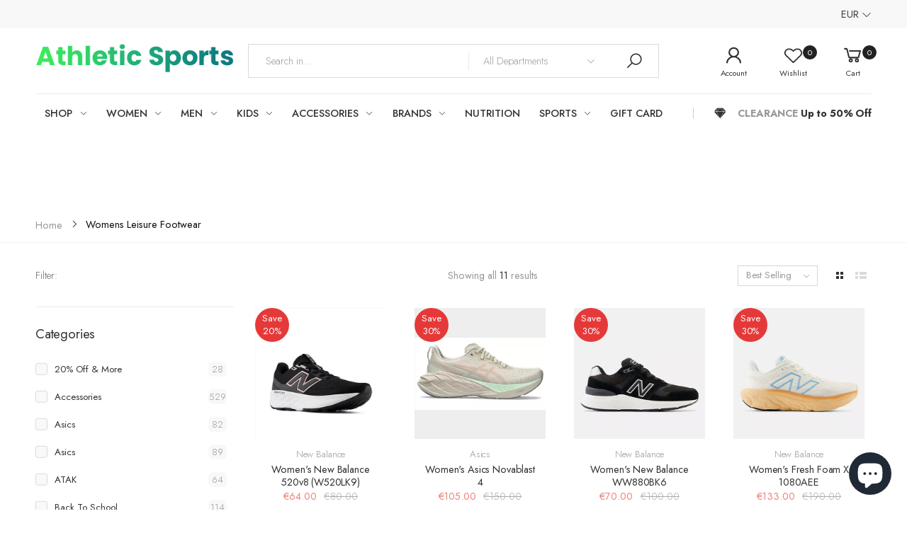

--- FILE ---
content_type: text/html; charset=utf-8
request_url: https://athleticsports.ie/collections/womens-leisure-footwear
body_size: 50648
content:
<!doctype html><html class="no-js" lang="en" dir="ltr">
  <head>
 
<meta charset="utf-8">
    <meta http-equiv="X-UA-Compatible" content="IE=edge">
    <meta name="viewport" content="width=device-width, initial-scale=1.0, maximum-scale=5.0">
    <meta name="theme-color" content="#222222"><link rel="canonical" href="https://athleticsports.ie/collections/womens-leisure-footwear">

<link rel="preload" href="//athleticsports.ie/cdn/shop/t/10/assets/style-speed.css?v=74055265674639599001764861554" as="style"><link rel="preload" href="//athleticsports.ie/cdn/shop/t/10/assets/style.min.css?v=75554814511109972081654190339" as="style">
<link rel="preload" href="//athleticsports.ie/cdn/shop/t/10/assets/theme.min.css?v=100948591662893103701654190352" as="style"><link rel="preload" href="//athleticsports.ie/cdn/shop/t/10/assets/kiti-var.css?v=85645217185872075521764861499" as="style">

<noscript><link href="//athleticsports.ie/cdn/shop/t/10/assets/swatch-color.css?v=87112208204652398511654190339" rel="stylesheet" type="text/css" media="all" /><link href="//athleticsports.ie/cdn/shop/t/10/assets/molla-icon.css?v=176179438066325234261654190321" rel="stylesheet" type="text/css" media="all" /><link href="//athleticsports.ie/cdn/shop/t/10/assets/theme.font.css?v=149522757810734994641762336755" rel="stylesheet" type="text/css" media="all" /></noscript><title>Womens Leisure Footwear&ndash; Athletic Sports </title><meta name="author" content="Athletic Sports ">
<!-- Favicon --><link rel="mask-icon" href="//athleticsports.ie/cdn/shop/files/safari-pinned-tab.svg?v=5560" color="#222222"><meta name="keywords" content="Womens Leisure Footwear, Athletic Sports , athleticsports.ie"/><meta property="og:site_name" content="Athletic Sports ">
<meta property="og:url" content="https://athleticsports.ie/collections/womens-leisure-footwear">
<meta property="og:title" content="Womens Leisure Footwear">
<meta property="og:type" content="website">
<meta property="og:description" content="Local sports shop store for training, running, exercise, fitness, weight training, GAA, football, swimming, hurling, athleisure, runners, trainers"><meta name="twitter:site" content="@">
<meta name="twitter:card" content="summary_large_image">
<meta name="twitter:title" content="Womens Leisure Footwear">
<meta name="twitter:description" content="Local sports shop store for training, running, exercise, fitness, weight training, GAA, football, swimming, hurling, athleisure, runners, trainers"><link href="//athleticsports.ie/cdn/shop/t/10/assets/style-speed.css?v=74055265674639599001764861554" rel="stylesheet" type="text/css" media="all"><link href="//athleticsports.ie/cdn/shop/t/10/assets/style.min.css?v=75554814511109972081654190339" rel="stylesheet" type="text/css" media="all" /><link href="//athleticsports.ie/cdn/shop/t/10/assets/theme.min.css?v=100948591662893103701654190352" rel="stylesheet" type="text/css" media="all" /><link href="//athleticsports.ie/cdn/shop/t/10/assets/kt_filters.min.css?v=143864896928823697141654190314" rel="stylesheet" type="text/css" media="all"><meta name="google-site-verification" content="_BCLYBxBpNI6QPGJbxUNNDLyX0qBQ3XOdC0h9okOVCs">
<link rel="preconnect" href="https://fonts.gstatic.com">
<style>
body {--f_family: Jost;}
</style><link href="//athleticsports.ie/cdn/shop/t/10/assets/md_prd_card_grid.min.css?v=48418994189520521311654190320" rel="stylesheet" type="text/css" media="all" /><link id="custom-css" href="//athleticsports.ie/cdn/shop/t/10/assets/kiti-var.css?v=85645217185872075521764861499" rel="stylesheet" type="text/css" media="all">
    <script>window.performance && window.performance.mark && window.performance.mark('shopify.content_for_header.start');</script><meta name="google-site-verification" content="2axZ-jldrfjxh-mD8XFOGXP77LIaDZlFmK_ZVOsbvLc">
<meta id="shopify-digital-wallet" name="shopify-digital-wallet" content="/46523121817/digital_wallets/dialog">
<meta name="shopify-checkout-api-token" content="0b1aa37a67086d4cfdad58f9f456d613">
<meta id="in-context-paypal-metadata" data-shop-id="46523121817" data-venmo-supported="false" data-environment="production" data-locale="en_US" data-paypal-v4="true" data-currency="EUR">
<link rel="alternate" type="application/atom+xml" title="Feed" href="/collections/womens-leisure-footwear.atom" />
<link rel="alternate" type="application/json+oembed" href="https://athleticsports.ie/collections/womens-leisure-footwear.oembed">
<script async="async" src="/checkouts/internal/preloads.js?locale=en-IE"></script>
<link rel="preconnect" href="https://shop.app" crossorigin="anonymous">
<script async="async" src="https://shop.app/checkouts/internal/preloads.js?locale=en-IE&shop_id=46523121817" crossorigin="anonymous"></script>
<script id="apple-pay-shop-capabilities" type="application/json">{"shopId":46523121817,"countryCode":"IE","currencyCode":"EUR","merchantCapabilities":["supports3DS"],"merchantId":"gid:\/\/shopify\/Shop\/46523121817","merchantName":"Athletic Sports ","requiredBillingContactFields":["postalAddress","email","phone"],"requiredShippingContactFields":["postalAddress","email","phone"],"shippingType":"shipping","supportedNetworks":["visa","maestro","masterCard"],"total":{"type":"pending","label":"Athletic Sports ","amount":"1.00"},"shopifyPaymentsEnabled":true,"supportsSubscriptions":true}</script>
<script id="shopify-features" type="application/json">{"accessToken":"0b1aa37a67086d4cfdad58f9f456d613","betas":["rich-media-storefront-analytics"],"domain":"athleticsports.ie","predictiveSearch":true,"shopId":46523121817,"locale":"en"}</script>
<script>var Shopify = Shopify || {};
Shopify.shop = "athletic-sports-dev.myshopify.com";
Shopify.locale = "en";
Shopify.currency = {"active":"EUR","rate":"1.0"};
Shopify.country = "IE";
Shopify.theme = {"name":"Athletic Sports ","id":133183176946,"schema_name":"Molla","schema_version":"1.7.4","theme_store_id":null,"role":"main"};
Shopify.theme.handle = "null";
Shopify.theme.style = {"id":null,"handle":null};
Shopify.cdnHost = "athleticsports.ie/cdn";
Shopify.routes = Shopify.routes || {};
Shopify.routes.root = "/";</script>
<script type="module">!function(o){(o.Shopify=o.Shopify||{}).modules=!0}(window);</script>
<script>!function(o){function n(){var o=[];function n(){o.push(Array.prototype.slice.apply(arguments))}return n.q=o,n}var t=o.Shopify=o.Shopify||{};t.loadFeatures=n(),t.autoloadFeatures=n()}(window);</script>
<script>
  window.ShopifyPay = window.ShopifyPay || {};
  window.ShopifyPay.apiHost = "shop.app\/pay";
  window.ShopifyPay.redirectState = null;
</script>
<script id="shop-js-analytics" type="application/json">{"pageType":"collection"}</script>
<script defer="defer" async type="module" src="//athleticsports.ie/cdn/shopifycloud/shop-js/modules/v2/client.init-shop-cart-sync_C5BV16lS.en.esm.js"></script>
<script defer="defer" async type="module" src="//athleticsports.ie/cdn/shopifycloud/shop-js/modules/v2/chunk.common_CygWptCX.esm.js"></script>
<script type="module">
  await import("//athleticsports.ie/cdn/shopifycloud/shop-js/modules/v2/client.init-shop-cart-sync_C5BV16lS.en.esm.js");
await import("//athleticsports.ie/cdn/shopifycloud/shop-js/modules/v2/chunk.common_CygWptCX.esm.js");

  window.Shopify.SignInWithShop?.initShopCartSync?.({"fedCMEnabled":true,"windoidEnabled":true});

</script>
<script>
  window.Shopify = window.Shopify || {};
  if (!window.Shopify.featureAssets) window.Shopify.featureAssets = {};
  window.Shopify.featureAssets['shop-js'] = {"shop-cart-sync":["modules/v2/client.shop-cart-sync_ZFArdW7E.en.esm.js","modules/v2/chunk.common_CygWptCX.esm.js"],"init-fed-cm":["modules/v2/client.init-fed-cm_CmiC4vf6.en.esm.js","modules/v2/chunk.common_CygWptCX.esm.js"],"shop-button":["modules/v2/client.shop-button_tlx5R9nI.en.esm.js","modules/v2/chunk.common_CygWptCX.esm.js"],"shop-cash-offers":["modules/v2/client.shop-cash-offers_DOA2yAJr.en.esm.js","modules/v2/chunk.common_CygWptCX.esm.js","modules/v2/chunk.modal_D71HUcav.esm.js"],"init-windoid":["modules/v2/client.init-windoid_sURxWdc1.en.esm.js","modules/v2/chunk.common_CygWptCX.esm.js"],"shop-toast-manager":["modules/v2/client.shop-toast-manager_ClPi3nE9.en.esm.js","modules/v2/chunk.common_CygWptCX.esm.js"],"init-shop-email-lookup-coordinator":["modules/v2/client.init-shop-email-lookup-coordinator_B8hsDcYM.en.esm.js","modules/v2/chunk.common_CygWptCX.esm.js"],"init-shop-cart-sync":["modules/v2/client.init-shop-cart-sync_C5BV16lS.en.esm.js","modules/v2/chunk.common_CygWptCX.esm.js"],"avatar":["modules/v2/client.avatar_BTnouDA3.en.esm.js"],"pay-button":["modules/v2/client.pay-button_FdsNuTd3.en.esm.js","modules/v2/chunk.common_CygWptCX.esm.js"],"init-customer-accounts":["modules/v2/client.init-customer-accounts_DxDtT_ad.en.esm.js","modules/v2/client.shop-login-button_C5VAVYt1.en.esm.js","modules/v2/chunk.common_CygWptCX.esm.js","modules/v2/chunk.modal_D71HUcav.esm.js"],"init-shop-for-new-customer-accounts":["modules/v2/client.init-shop-for-new-customer-accounts_ChsxoAhi.en.esm.js","modules/v2/client.shop-login-button_C5VAVYt1.en.esm.js","modules/v2/chunk.common_CygWptCX.esm.js","modules/v2/chunk.modal_D71HUcav.esm.js"],"shop-login-button":["modules/v2/client.shop-login-button_C5VAVYt1.en.esm.js","modules/v2/chunk.common_CygWptCX.esm.js","modules/v2/chunk.modal_D71HUcav.esm.js"],"init-customer-accounts-sign-up":["modules/v2/client.init-customer-accounts-sign-up_CPSyQ0Tj.en.esm.js","modules/v2/client.shop-login-button_C5VAVYt1.en.esm.js","modules/v2/chunk.common_CygWptCX.esm.js","modules/v2/chunk.modal_D71HUcav.esm.js"],"shop-follow-button":["modules/v2/client.shop-follow-button_Cva4Ekp9.en.esm.js","modules/v2/chunk.common_CygWptCX.esm.js","modules/v2/chunk.modal_D71HUcav.esm.js"],"checkout-modal":["modules/v2/client.checkout-modal_BPM8l0SH.en.esm.js","modules/v2/chunk.common_CygWptCX.esm.js","modules/v2/chunk.modal_D71HUcav.esm.js"],"lead-capture":["modules/v2/client.lead-capture_Bi8yE_yS.en.esm.js","modules/v2/chunk.common_CygWptCX.esm.js","modules/v2/chunk.modal_D71HUcav.esm.js"],"shop-login":["modules/v2/client.shop-login_D6lNrXab.en.esm.js","modules/v2/chunk.common_CygWptCX.esm.js","modules/v2/chunk.modal_D71HUcav.esm.js"],"payment-terms":["modules/v2/client.payment-terms_CZxnsJam.en.esm.js","modules/v2/chunk.common_CygWptCX.esm.js","modules/v2/chunk.modal_D71HUcav.esm.js"]};
</script>
<script>(function() {
  var isLoaded = false;
  function asyncLoad() {
    if (isLoaded) return;
    isLoaded = true;
    var urls = ["https:\/\/gdprcdn.b-cdn.net\/js\/gdpr_cookie_consent.min.js?shop=athletic-sports-dev.myshopify.com"];
    for (var i = 0; i < urls.length; i++) {
      var s = document.createElement('script');
      s.type = 'text/javascript';
      s.async = true;
      s.src = urls[i];
      var x = document.getElementsByTagName('script')[0];
      x.parentNode.insertBefore(s, x);
    }
  };
  if(window.attachEvent) {
    window.attachEvent('onload', asyncLoad);
  } else {
    window.addEventListener('load', asyncLoad, false);
  }
})();</script>
<script id="__st">var __st={"a":46523121817,"offset":0,"reqid":"570118a1-3cbb-4f14-96de-50feb4f29a4d-1768712672","pageurl":"athleticsports.ie\/collections\/womens-leisure-footwear","u":"9cb9926d2bc4","p":"collection","rtyp":"collection","rid":227539550361};</script>
<script>window.ShopifyPaypalV4VisibilityTracking = true;</script>
<script id="captcha-bootstrap">!function(){'use strict';const t='contact',e='account',n='new_comment',o=[[t,t],['blogs',n],['comments',n],[t,'customer']],c=[[e,'customer_login'],[e,'guest_login'],[e,'recover_customer_password'],[e,'create_customer']],r=t=>t.map((([t,e])=>`form[action*='/${t}']:not([data-nocaptcha='true']) input[name='form_type'][value='${e}']`)).join(','),a=t=>()=>t?[...document.querySelectorAll(t)].map((t=>t.form)):[];function s(){const t=[...o],e=r(t);return a(e)}const i='password',u='form_key',d=['recaptcha-v3-token','g-recaptcha-response','h-captcha-response',i],f=()=>{try{return window.sessionStorage}catch{return}},m='__shopify_v',_=t=>t.elements[u];function p(t,e,n=!1){try{const o=window.sessionStorage,c=JSON.parse(o.getItem(e)),{data:r}=function(t){const{data:e,action:n}=t;return t[m]||n?{data:e,action:n}:{data:t,action:n}}(c);for(const[e,n]of Object.entries(r))t.elements[e]&&(t.elements[e].value=n);n&&o.removeItem(e)}catch(o){console.error('form repopulation failed',{error:o})}}const l='form_type',E='cptcha';function T(t){t.dataset[E]=!0}const w=window,h=w.document,L='Shopify',v='ce_forms',y='captcha';let A=!1;((t,e)=>{const n=(g='f06e6c50-85a8-45c8-87d0-21a2b65856fe',I='https://cdn.shopify.com/shopifycloud/storefront-forms-hcaptcha/ce_storefront_forms_captcha_hcaptcha.v1.5.2.iife.js',D={infoText:'Protected by hCaptcha',privacyText:'Privacy',termsText:'Terms'},(t,e,n)=>{const o=w[L][v],c=o.bindForm;if(c)return c(t,g,e,D).then(n);var r;o.q.push([[t,g,e,D],n]),r=I,A||(h.body.append(Object.assign(h.createElement('script'),{id:'captcha-provider',async:!0,src:r})),A=!0)});var g,I,D;w[L]=w[L]||{},w[L][v]=w[L][v]||{},w[L][v].q=[],w[L][y]=w[L][y]||{},w[L][y].protect=function(t,e){n(t,void 0,e),T(t)},Object.freeze(w[L][y]),function(t,e,n,w,h,L){const[v,y,A,g]=function(t,e,n){const i=e?o:[],u=t?c:[],d=[...i,...u],f=r(d),m=r(i),_=r(d.filter((([t,e])=>n.includes(e))));return[a(f),a(m),a(_),s()]}(w,h,L),I=t=>{const e=t.target;return e instanceof HTMLFormElement?e:e&&e.form},D=t=>v().includes(t);t.addEventListener('submit',(t=>{const e=I(t);if(!e)return;const n=D(e)&&!e.dataset.hcaptchaBound&&!e.dataset.recaptchaBound,o=_(e),c=g().includes(e)&&(!o||!o.value);(n||c)&&t.preventDefault(),c&&!n&&(function(t){try{if(!f())return;!function(t){const e=f();if(!e)return;const n=_(t);if(!n)return;const o=n.value;o&&e.removeItem(o)}(t);const e=Array.from(Array(32),(()=>Math.random().toString(36)[2])).join('');!function(t,e){_(t)||t.append(Object.assign(document.createElement('input'),{type:'hidden',name:u})),t.elements[u].value=e}(t,e),function(t,e){const n=f();if(!n)return;const o=[...t.querySelectorAll(`input[type='${i}']`)].map((({name:t})=>t)),c=[...d,...o],r={};for(const[a,s]of new FormData(t).entries())c.includes(a)||(r[a]=s);n.setItem(e,JSON.stringify({[m]:1,action:t.action,data:r}))}(t,e)}catch(e){console.error('failed to persist form',e)}}(e),e.submit())}));const S=(t,e)=>{t&&!t.dataset[E]&&(n(t,e.some((e=>e===t))),T(t))};for(const o of['focusin','change'])t.addEventListener(o,(t=>{const e=I(t);D(e)&&S(e,y())}));const B=e.get('form_key'),M=e.get(l),P=B&&M;t.addEventListener('DOMContentLoaded',(()=>{const t=y();if(P)for(const e of t)e.elements[l].value===M&&p(e,B);[...new Set([...A(),...v().filter((t=>'true'===t.dataset.shopifyCaptcha))])].forEach((e=>S(e,t)))}))}(h,new URLSearchParams(w.location.search),n,t,e,['guest_login'])})(!0,!0)}();</script>
<script integrity="sha256-4kQ18oKyAcykRKYeNunJcIwy7WH5gtpwJnB7kiuLZ1E=" data-source-attribution="shopify.loadfeatures" defer="defer" src="//athleticsports.ie/cdn/shopifycloud/storefront/assets/storefront/load_feature-a0a9edcb.js" crossorigin="anonymous"></script>
<script crossorigin="anonymous" defer="defer" src="//athleticsports.ie/cdn/shopifycloud/storefront/assets/shopify_pay/storefront-65b4c6d7.js?v=20250812"></script>
<script data-source-attribution="shopify.dynamic_checkout.dynamic.init">var Shopify=Shopify||{};Shopify.PaymentButton=Shopify.PaymentButton||{isStorefrontPortableWallets:!0,init:function(){window.Shopify.PaymentButton.init=function(){};var t=document.createElement("script");t.src="https://athleticsports.ie/cdn/shopifycloud/portable-wallets/latest/portable-wallets.en.js",t.type="module",document.head.appendChild(t)}};
</script>
<script data-source-attribution="shopify.dynamic_checkout.buyer_consent">
  function portableWalletsHideBuyerConsent(e){var t=document.getElementById("shopify-buyer-consent"),n=document.getElementById("shopify-subscription-policy-button");t&&n&&(t.classList.add("hidden"),t.setAttribute("aria-hidden","true"),n.removeEventListener("click",e))}function portableWalletsShowBuyerConsent(e){var t=document.getElementById("shopify-buyer-consent"),n=document.getElementById("shopify-subscription-policy-button");t&&n&&(t.classList.remove("hidden"),t.removeAttribute("aria-hidden"),n.addEventListener("click",e))}window.Shopify?.PaymentButton&&(window.Shopify.PaymentButton.hideBuyerConsent=portableWalletsHideBuyerConsent,window.Shopify.PaymentButton.showBuyerConsent=portableWalletsShowBuyerConsent);
</script>
<script data-source-attribution="shopify.dynamic_checkout.cart.bootstrap">document.addEventListener("DOMContentLoaded",(function(){function t(){return document.querySelector("shopify-accelerated-checkout-cart, shopify-accelerated-checkout")}if(t())Shopify.PaymentButton.init();else{new MutationObserver((function(e,n){t()&&(Shopify.PaymentButton.init(),n.disconnect())})).observe(document.body,{childList:!0,subtree:!0})}}));
</script>
<link id="shopify-accelerated-checkout-styles" rel="stylesheet" media="screen" href="https://athleticsports.ie/cdn/shopifycloud/portable-wallets/latest/accelerated-checkout-backwards-compat.css" crossorigin="anonymous">
<style id="shopify-accelerated-checkout-cart">
        #shopify-buyer-consent {
  margin-top: 1em;
  display: inline-block;
  width: 100%;
}

#shopify-buyer-consent.hidden {
  display: none;
}

#shopify-subscription-policy-button {
  background: none;
  border: none;
  padding: 0;
  text-decoration: underline;
  font-size: inherit;
  cursor: pointer;
}

#shopify-subscription-policy-button::before {
  box-shadow: none;
}

      </style>

<script>window.performance && window.performance.mark && window.performance.mark('shopify.content_for_header.end');</script>
<script>
// var worker = window.Worker ? new Worker('/tools/the4/worker.js') : null;
"undefined" == typeof window.$ && (window.$ = {});"undefined" == typeof window.Shopify && (window.Shopify = {});"undefined" == typeof Currency && (Kt_currency = {});const themeAlign = "ltr";var collection = {Crr : "womens-leisure-footwear" };var localStorageCurrency = null, goto = !0, optionValue = '', optionIndex = '', shopLocale = "en",groupsFilter = brands_icon = colorGroupFilter = currTags = currTags_handleize = collectionTags = iscollectionTags = fltSlider = new Array,currPage = 0, canonical_url = "https://athleticsports.ie/collections/womens-leisure-footwear", lazy_firstLoad = true;const product_id = null,product_handle = null,shopURL = "https://athletic-sports-dev.myshopify.com",createPagesByTheme =false,themeAjaxCart = true,templateName = "collection",firstPrd = "/products/1000-mile-activ-socklet";allPrdUrl = "\/collections\/all";dirBody =false;Shopify.themeName = "Molla";Shopify.root_url = '';Shopify.shop_url = 'https://athleticsports.ie' + Shopify.root_url;Shopify.customer =false;theme = { moneyFormat: "€{{amount}}",money_with_currency_format: "€{{amount}} EUR",money_format: "€{{amount}}",attrTheme: false,deliveryFormatDate: "dddd MM\/DD\/YYYY",cartAttributes: {},role: "true",timenow: { h: "8",i: "59",s: "60",timeNow: "2026/01/18",hNow: "05",iNow: "04",sNow: "33"},link_google_f: "//fonts.googleapis.com/css2?family=Jost:ital,wght@0,300;0,400;0,500;0,700;0,800;1,300;1,400;1,500;1,700;1,800&display=swap"};Kt_currency.format = "money_format";var shopCry = "EUR";window.setCookie=function(e,t,n,i,o){var r=new Date;r.setTime(r.getTime()+n*i*o*60*1e3);var g=0==o?1:"expires="+r.toUTCString();document.cookie=e+"="+t+";"+g+";path=/;SameSite=Lax"},window.getCookie=function(e){for(var t=e+"=",n=document.cookie.split(";"),i=0;i<n.length;i++){for(var o=n[i];" "==o.charAt(0);)o=o.substring(1);if(0==o.indexOf(t))return o.substring(t.length,o.length)}return""};theme.library = 6066107368774635763;theme.crr_library = localStorage.getItem('library') || '[]';theme.strings = {inStock: "In stock",outOfStock: "Out Of Stock",soldOut: "Sold out",qtyLabel: "Qty",addToCart: "Add to cart",addedToCart: "Has in cart",contact: "Contact",remove: "Remove",empty: "Your bag is currently empty.",cartItem: "You have \u003cspan class='text-bold'\u003e(1 item)\u003c\/span\u003e in your bag",cartItems: "You have \u003cspan class='text-bold'\u003e(2 items)\u003c\/span\u003e in your bag",cartItemText: "item",cartItemsText: "items",noimage: "\/\/athleticsports.ie\/cdn\/shop\/t\/10\/assets\/noimage.gif?v=5560",cdday: "Days",cdhrs: "Hours",cdmin: "Minutes",cdsecs: "Seconds",nll_error_mesenger: "Could not connect to the registration server. Please try again later.",nll_success_mesenger: "THANK YOU FOR SUBSCRIBING!\u003c\/br\u003eUse the \u003cspan class=\"code\"\u003e\u003c\/span\u003e code to get a discount on the first purchase.",aspect_ratio: "1/1",search_dropdown_pages: "Pages",search_dropdown_articles: "From the Molla",search_dropdown_no_results: "Your search did not yield any results.",flt_range: "Range"};theme.productStrings = {sizeGuide: "Size guide",addToCart: "Add to cart",preOrder: "Pre order",selectOption: "Select options",soldOut: "Sold out",inStock: "In stock",outOfStock: "Out Of Stock",unavailable: "Unavailable",onlyLeft: "Only \u003cspan\u003e1\u003c\/span\u003e left",onSale: "Sale",stockMessage: ["Hurry! Only "," left in stock."],label_select: "Select a ",viewMoreVariants: "More",addToWishlist: "Add to Wishlist",viewWishlist: "View my Wishlist"};theme.function = {multiCurrency: true,typeCurrency: "shopify",autoCurrency: false,searchAjax: true,searchByCollection: true,searchAjaxTypes: "product,page,article",vrsgallery: true,quickshop: null,quickview: true,use_thumb_hidden_on_mb: false,productImgType: "normal",productOptionStyle: [{'name': "Color",'style': "combobox",'color_watched': true,'op_attach': false,'op_pre_select': false},{'name': "Size",'style': "not_select square",'color_watched': false,'op_attach': true,'op_pre_select': false},{'name': "",'style': "combobox",'color_watched': false,'op_attach': false,'op_pre_select': false},{'name': "",'style': "combobox",'color_watched': false,'op_attach': false,'op_pre_select': false},{'name': "",'style': "combobox",'color_watched': false,'op_attach': false,'op_pre_select': false}],productGridOptionStyle: [{'name': "Color",'style': "circle _small",'color_watched': true, 'sw_style': "color"},{'name': "Size",'style': "list list_1",'color_watched': false, 'sw_style': "color"},{'name': "",'style': "list list_1",'color_watched': false, 'sw_style': "color"},{'name': "",'style': "list list_1",'color_watched': false, 'sw_style': "color"},{'name': "",'style': "list list_1",'color_watched': false, 'sw_style': "color"}],photoZoom: true,nll_ajax: true,ajax_cart: true,threshold_cart: "Spend #more to receive free shipping",type_ajax_cart: "drawer",ajax_cart_page: true,sticky_icon_cart: null, textInListShipping: " on order over ",textInListShippingMax: " on order under ",product_delivery: {offSaturday: true,offSunday: true,offDays: ["23\/12\/****","24\/12\/****","01\/01\/****"],fromDate: 10,toDate: 15 },countdown_timezone: false,timezone: 'EST',variantsLoad: false};theme.compare = { remove: "Remove",clear_all: "Clear All",mini_title: "Compare"};theme.wishlist = {login: "https:\/\/athleticsports.ie\/customer_authentication\/redirect?locale=en\u0026region_country=IE",type: "local",page: "\/pages\/wishlist",page_local: "",add: "Add to Wishlist",view: "View my Wishlist",list: [],nitro_list: []};theme.suggest = {enable: true, collection_opj: "",delay_time: 0,show_time: 600,use_fake_location: false,arr_fake_location: []};theme.asset_url = function(lib) {return '//athleticsports.ie/cdn/shop/t/10/assets/theme.min.js?v=159789740920784093281654190352'.replace('theme.min.js', lib);}
</script>
<!-- Start of Judge.me Core -->
<link rel="dns-prefetch" href="https://cdn.judge.me/">
<script data-cfasync='false' class='jdgm-settings-script'>window.jdgmSettings={"pagination":5,"disable_web_reviews":false,"badge_no_review_text":"No reviews","badge_n_reviews_text":"{{ n }} review/reviews","hide_badge_preview_if_no_reviews":true,"badge_hide_text":false,"enforce_center_preview_badge":false,"widget_title":"Customer Reviews","widget_open_form_text":"Write a review","widget_close_form_text":"Cancel review","widget_refresh_page_text":"Refresh page","widget_summary_text":"Based on {{ number_of_reviews }} review/reviews","widget_no_review_text":"Be the first to write a review","widget_name_field_text":"Display name","widget_verified_name_field_text":"Verified Name (public)","widget_name_placeholder_text":"Display name","widget_required_field_error_text":"This field is required.","widget_email_field_text":"Email address","widget_verified_email_field_text":"Verified Email (private, can not be edited)","widget_email_placeholder_text":"Your email address","widget_email_field_error_text":"Please enter a valid email address.","widget_rating_field_text":"Rating","widget_review_title_field_text":"Review Title","widget_review_title_placeholder_text":"Give your review a title","widget_review_body_field_text":"Review content","widget_review_body_placeholder_text":"Start writing here...","widget_pictures_field_text":"Picture/Video (optional)","widget_submit_review_text":"Submit Review","widget_submit_verified_review_text":"Submit Verified Review","widget_submit_success_msg_with_auto_publish":"Thank you! Please refresh the page in a few moments to see your review. You can remove or edit your review by logging into \u003ca href='https://judge.me/login' target='_blank' rel='nofollow noopener'\u003eJudge.me\u003c/a\u003e","widget_submit_success_msg_no_auto_publish":"Thank you! Your review will be published as soon as it is approved by the shop admin. You can remove or edit your review by logging into \u003ca href='https://judge.me/login' target='_blank' rel='nofollow noopener'\u003eJudge.me\u003c/a\u003e","widget_show_default_reviews_out_of_total_text":"Showing {{ n_reviews_shown }} out of {{ n_reviews }} reviews.","widget_show_all_link_text":"Show all","widget_show_less_link_text":"Show less","widget_author_said_text":"{{ reviewer_name }} said:","widget_days_text":"{{ n }} days ago","widget_weeks_text":"{{ n }} week/weeks ago","widget_months_text":"{{ n }} month/months ago","widget_years_text":"{{ n }} year/years ago","widget_yesterday_text":"Yesterday","widget_today_text":"Today","widget_replied_text":"\u003e\u003e {{ shop_name }} replied:","widget_read_more_text":"Read more","widget_reviewer_name_as_initial":"","widget_rating_filter_color":"#fbcd0a","widget_rating_filter_see_all_text":"See all reviews","widget_sorting_most_recent_text":"Most Recent","widget_sorting_highest_rating_text":"Highest Rating","widget_sorting_lowest_rating_text":"Lowest Rating","widget_sorting_with_pictures_text":"Only Pictures","widget_sorting_most_helpful_text":"Most Helpful","widget_open_question_form_text":"Ask a question","widget_reviews_subtab_text":"Reviews","widget_questions_subtab_text":"Questions","widget_question_label_text":"Question","widget_answer_label_text":"Answer","widget_question_placeholder_text":"Write your question here","widget_submit_question_text":"Submit Question","widget_question_submit_success_text":"Thank you for your question! We will notify you once it gets answered.","verified_badge_text":"Verified","verified_badge_bg_color":"","verified_badge_text_color":"","verified_badge_placement":"left-of-reviewer-name","widget_review_max_height":"","widget_hide_border":false,"widget_social_share":false,"widget_thumb":false,"widget_review_location_show":false,"widget_location_format":"","all_reviews_include_out_of_store_products":true,"all_reviews_out_of_store_text":"(out of store)","all_reviews_pagination":100,"all_reviews_product_name_prefix_text":"about","enable_review_pictures":false,"enable_question_anwser":false,"widget_theme":"default","review_date_format":"mm/dd/yyyy","default_sort_method":"most-recent","widget_product_reviews_subtab_text":"Product Reviews","widget_shop_reviews_subtab_text":"Shop Reviews","widget_other_products_reviews_text":"Reviews for other products","widget_store_reviews_subtab_text":"Store reviews","widget_no_store_reviews_text":"This store hasn't received any reviews yet","widget_web_restriction_product_reviews_text":"This product hasn't received any reviews yet","widget_no_items_text":"No items found","widget_show_more_text":"Show more","widget_write_a_store_review_text":"Write a Store Review","widget_other_languages_heading":"Reviews in Other Languages","widget_translate_review_text":"Translate review to {{ language }}","widget_translating_review_text":"Translating...","widget_show_original_translation_text":"Show original ({{ language }})","widget_translate_review_failed_text":"Review couldn't be translated.","widget_translate_review_retry_text":"Retry","widget_translate_review_try_again_later_text":"Try again later","show_product_url_for_grouped_product":false,"widget_sorting_pictures_first_text":"Pictures First","show_pictures_on_all_rev_page_mobile":false,"show_pictures_on_all_rev_page_desktop":false,"floating_tab_hide_mobile_install_preference":false,"floating_tab_button_name":"★ Reviews","floating_tab_title":"Let customers speak for us","floating_tab_button_color":"","floating_tab_button_background_color":"","floating_tab_url":"","floating_tab_url_enabled":false,"floating_tab_tab_style":"text","all_reviews_text_badge_text":"Customers rate us {{ shop.metafields.judgeme.all_reviews_rating | round: 1 }}/5 based on {{ shop.metafields.judgeme.all_reviews_count }} reviews.","all_reviews_text_badge_text_branded_style":"{{ shop.metafields.judgeme.all_reviews_rating | round: 1 }} out of 5 stars based on {{ shop.metafields.judgeme.all_reviews_count }} reviews","is_all_reviews_text_badge_a_link":false,"show_stars_for_all_reviews_text_badge":false,"all_reviews_text_badge_url":"","all_reviews_text_style":"text","all_reviews_text_color_style":"judgeme_brand_color","all_reviews_text_color":"#108474","all_reviews_text_show_jm_brand":true,"featured_carousel_show_header":true,"featured_carousel_title":"Let customers speak for us","testimonials_carousel_title":"Customers are saying","videos_carousel_title":"Real customer stories","cards_carousel_title":"Customers are saying","featured_carousel_count_text":"from {{ n }} reviews","featured_carousel_add_link_to_all_reviews_page":false,"featured_carousel_url":"","featured_carousel_show_images":true,"featured_carousel_autoslide_interval":5,"featured_carousel_arrows_on_the_sides":false,"featured_carousel_height":250,"featured_carousel_width":80,"featured_carousel_image_size":0,"featured_carousel_image_height":250,"featured_carousel_arrow_color":"#eeeeee","verified_count_badge_style":"vintage","verified_count_badge_orientation":"horizontal","verified_count_badge_color_style":"judgeme_brand_color","verified_count_badge_color":"#108474","is_verified_count_badge_a_link":false,"verified_count_badge_url":"","verified_count_badge_show_jm_brand":true,"widget_rating_preset_default":5,"widget_first_sub_tab":"product-reviews","widget_show_histogram":true,"widget_histogram_use_custom_color":false,"widget_pagination_use_custom_color":false,"widget_star_use_custom_color":false,"widget_verified_badge_use_custom_color":false,"widget_write_review_use_custom_color":false,"picture_reminder_submit_button":"Upload Pictures","enable_review_videos":false,"mute_video_by_default":false,"widget_sorting_videos_first_text":"Videos First","widget_review_pending_text":"Pending","featured_carousel_items_for_large_screen":3,"social_share_options_order":"Facebook,Twitter","remove_microdata_snippet":false,"disable_json_ld":false,"enable_json_ld_products":false,"preview_badge_show_question_text":false,"preview_badge_no_question_text":"No questions","preview_badge_n_question_text":"{{ number_of_questions }} question/questions","qa_badge_show_icon":false,"qa_badge_position":"same-row","remove_judgeme_branding":false,"widget_add_search_bar":false,"widget_search_bar_placeholder":"Search","widget_sorting_verified_only_text":"Verified only","featured_carousel_theme":"default","featured_carousel_show_rating":true,"featured_carousel_show_title":true,"featured_carousel_show_body":true,"featured_carousel_show_date":false,"featured_carousel_show_reviewer":true,"featured_carousel_show_product":false,"featured_carousel_header_background_color":"#108474","featured_carousel_header_text_color":"#ffffff","featured_carousel_name_product_separator":"reviewed","featured_carousel_full_star_background":"#108474","featured_carousel_empty_star_background":"#dadada","featured_carousel_vertical_theme_background":"#f9fafb","featured_carousel_verified_badge_enable":false,"featured_carousel_verified_badge_color":"#108474","featured_carousel_border_style":"round","featured_carousel_review_line_length_limit":3,"featured_carousel_more_reviews_button_text":"Read more reviews","featured_carousel_view_product_button_text":"View product","all_reviews_page_load_reviews_on":"scroll","all_reviews_page_load_more_text":"Load More Reviews","disable_fb_tab_reviews":false,"enable_ajax_cdn_cache":false,"widget_public_name_text":"displayed publicly like","default_reviewer_name":"John Smith","default_reviewer_name_has_non_latin":true,"widget_reviewer_anonymous":"Anonymous","medals_widget_title":"Judge.me Review Medals","medals_widget_background_color":"#f9fafb","medals_widget_position":"footer_all_pages","medals_widget_border_color":"#f9fafb","medals_widget_verified_text_position":"left","medals_widget_use_monochromatic_version":false,"medals_widget_elements_color":"#108474","show_reviewer_avatar":true,"widget_invalid_yt_video_url_error_text":"Not a YouTube video URL","widget_max_length_field_error_text":"Please enter no more than {0} characters.","widget_show_country_flag":false,"widget_show_collected_via_shop_app":true,"widget_verified_by_shop_badge_style":"light","widget_verified_by_shop_text":"Verified by Shop","widget_show_photo_gallery":false,"widget_load_with_code_splitting":true,"widget_ugc_install_preference":false,"widget_ugc_title":"Made by us, Shared by you","widget_ugc_subtitle":"Tag us to see your picture featured in our page","widget_ugc_arrows_color":"#ffffff","widget_ugc_primary_button_text":"Buy Now","widget_ugc_primary_button_background_color":"#108474","widget_ugc_primary_button_text_color":"#ffffff","widget_ugc_primary_button_border_width":"0","widget_ugc_primary_button_border_style":"none","widget_ugc_primary_button_border_color":"#108474","widget_ugc_primary_button_border_radius":"25","widget_ugc_secondary_button_text":"Load More","widget_ugc_secondary_button_background_color":"#ffffff","widget_ugc_secondary_button_text_color":"#108474","widget_ugc_secondary_button_border_width":"2","widget_ugc_secondary_button_border_style":"solid","widget_ugc_secondary_button_border_color":"#108474","widget_ugc_secondary_button_border_radius":"25","widget_ugc_reviews_button_text":"View Reviews","widget_ugc_reviews_button_background_color":"#ffffff","widget_ugc_reviews_button_text_color":"#108474","widget_ugc_reviews_button_border_width":"2","widget_ugc_reviews_button_border_style":"solid","widget_ugc_reviews_button_border_color":"#108474","widget_ugc_reviews_button_border_radius":"25","widget_ugc_reviews_button_link_to":"judgeme-reviews-page","widget_ugc_show_post_date":true,"widget_ugc_max_width":"800","widget_rating_metafield_value_type":true,"widget_primary_color":"#108474","widget_enable_secondary_color":false,"widget_secondary_color":"#edf5f5","widget_summary_average_rating_text":"{{ average_rating }} out of 5","widget_media_grid_title":"Customer photos \u0026 videos","widget_media_grid_see_more_text":"See more","widget_round_style":false,"widget_show_product_medals":true,"widget_verified_by_judgeme_text":"Verified by Judge.me","widget_show_store_medals":true,"widget_verified_by_judgeme_text_in_store_medals":"Verified by Judge.me","widget_media_field_exceed_quantity_message":"Sorry, we can only accept {{ max_media }} for one review.","widget_media_field_exceed_limit_message":"{{ file_name }} is too large, please select a {{ media_type }} less than {{ size_limit }}MB.","widget_review_submitted_text":"Review Submitted!","widget_question_submitted_text":"Question Submitted!","widget_close_form_text_question":"Cancel","widget_write_your_answer_here_text":"Write your answer here","widget_enabled_branded_link":true,"widget_show_collected_by_judgeme":false,"widget_reviewer_name_color":"","widget_write_review_text_color":"","widget_write_review_bg_color":"","widget_collected_by_judgeme_text":"collected by Judge.me","widget_pagination_type":"standard","widget_load_more_text":"Load More","widget_load_more_color":"#108474","widget_full_review_text":"Full Review","widget_read_more_reviews_text":"Read More Reviews","widget_read_questions_text":"Read Questions","widget_questions_and_answers_text":"Questions \u0026 Answers","widget_verified_by_text":"Verified by","widget_verified_text":"Verified","widget_number_of_reviews_text":"{{ number_of_reviews }} reviews","widget_back_button_text":"Back","widget_next_button_text":"Next","widget_custom_forms_filter_button":"Filters","custom_forms_style":"vertical","widget_show_review_information":false,"how_reviews_are_collected":"How reviews are collected?","widget_show_review_keywords":false,"widget_gdpr_statement":"How we use your data: We'll only contact you about the review you left, and only if necessary. By submitting your review, you agree to Judge.me's \u003ca href='https://judge.me/terms' target='_blank' rel='nofollow noopener'\u003eterms\u003c/a\u003e, \u003ca href='https://judge.me/privacy' target='_blank' rel='nofollow noopener'\u003eprivacy\u003c/a\u003e and \u003ca href='https://judge.me/content-policy' target='_blank' rel='nofollow noopener'\u003econtent\u003c/a\u003e policies.","widget_multilingual_sorting_enabled":false,"widget_translate_review_content_enabled":false,"widget_translate_review_content_method":"manual","popup_widget_review_selection":"automatically_with_pictures","popup_widget_round_border_style":true,"popup_widget_show_title":true,"popup_widget_show_body":true,"popup_widget_show_reviewer":false,"popup_widget_show_product":true,"popup_widget_show_pictures":true,"popup_widget_use_review_picture":true,"popup_widget_show_on_home_page":true,"popup_widget_show_on_product_page":true,"popup_widget_show_on_collection_page":true,"popup_widget_show_on_cart_page":true,"popup_widget_position":"bottom_left","popup_widget_first_review_delay":5,"popup_widget_duration":5,"popup_widget_interval":5,"popup_widget_review_count":5,"popup_widget_hide_on_mobile":true,"review_snippet_widget_round_border_style":true,"review_snippet_widget_card_color":"#FFFFFF","review_snippet_widget_slider_arrows_background_color":"#FFFFFF","review_snippet_widget_slider_arrows_color":"#000000","review_snippet_widget_star_color":"#108474","show_product_variant":false,"all_reviews_product_variant_label_text":"Variant: ","widget_show_verified_branding":false,"widget_ai_summary_title":"Customers say","widget_ai_summary_disclaimer":"AI-powered review summary based on recent customer reviews","widget_show_ai_summary":false,"widget_show_ai_summary_bg":false,"widget_show_review_title_input":true,"redirect_reviewers_invited_via_email":"review_widget","request_store_review_after_product_review":false,"request_review_other_products_in_order":false,"review_form_color_scheme":"default","review_form_corner_style":"square","review_form_star_color":{},"review_form_text_color":"#333333","review_form_background_color":"#ffffff","review_form_field_background_color":"#fafafa","review_form_button_color":{},"review_form_button_text_color":"#ffffff","review_form_modal_overlay_color":"#000000","review_content_screen_title_text":"How would you rate this product?","review_content_introduction_text":"We would love it if you would share a bit about your experience.","store_review_form_title_text":"How would you rate this store?","store_review_form_introduction_text":"We would love it if you would share a bit about your experience.","show_review_guidance_text":true,"one_star_review_guidance_text":"Poor","five_star_review_guidance_text":"Great","customer_information_screen_title_text":"About you","customer_information_introduction_text":"Please tell us more about you.","custom_questions_screen_title_text":"Your experience in more detail","custom_questions_introduction_text":"Here are a few questions to help us understand more about your experience.","review_submitted_screen_title_text":"Thanks for your review!","review_submitted_screen_thank_you_text":"We are processing it and it will appear on the store soon.","review_submitted_screen_email_verification_text":"Please confirm your email by clicking the link we just sent you. This helps us keep reviews authentic.","review_submitted_request_store_review_text":"Would you like to share your experience of shopping with us?","review_submitted_review_other_products_text":"Would you like to review these products?","store_review_screen_title_text":"Would you like to share your experience of shopping with us?","store_review_introduction_text":"We value your feedback and use it to improve. Please share any thoughts or suggestions you have.","reviewer_media_screen_title_picture_text":"Share a picture","reviewer_media_introduction_picture_text":"Upload a photo to support your review.","reviewer_media_screen_title_video_text":"Share a video","reviewer_media_introduction_video_text":"Upload a video to support your review.","reviewer_media_screen_title_picture_or_video_text":"Share a picture or video","reviewer_media_introduction_picture_or_video_text":"Upload a photo or video to support your review.","reviewer_media_youtube_url_text":"Paste your Youtube URL here","advanced_settings_next_step_button_text":"Next","advanced_settings_close_review_button_text":"Close","modal_write_review_flow":false,"write_review_flow_required_text":"Required","write_review_flow_privacy_message_text":"We respect your privacy.","write_review_flow_anonymous_text":"Post review as anonymous","write_review_flow_visibility_text":"This won't be visible to other customers.","write_review_flow_multiple_selection_help_text":"Select as many as you like","write_review_flow_single_selection_help_text":"Select one option","write_review_flow_required_field_error_text":"This field is required","write_review_flow_invalid_email_error_text":"Please enter a valid email address","write_review_flow_max_length_error_text":"Max. {{ max_length }} characters.","write_review_flow_media_upload_text":"\u003cb\u003eClick to upload\u003c/b\u003e or drag and drop","write_review_flow_gdpr_statement":"We'll only contact you about your review if necessary. By submitting your review, you agree to our \u003ca href='https://judge.me/terms' target='_blank' rel='nofollow noopener'\u003eterms and conditions\u003c/a\u003e and \u003ca href='https://judge.me/privacy' target='_blank' rel='nofollow noopener'\u003eprivacy policy\u003c/a\u003e.","rating_only_reviews_enabled":false,"show_negative_reviews_help_screen":false,"new_review_flow_help_screen_rating_threshold":3,"negative_review_resolution_screen_title_text":"Tell us more","negative_review_resolution_text":"Your experience matters to us. If there were issues with your purchase, we're here to help. Feel free to reach out to us, we'd love the opportunity to make things right.","negative_review_resolution_button_text":"Contact us","negative_review_resolution_proceed_with_review_text":"Leave a review","negative_review_resolution_subject":"Issue with purchase from {{ shop_name }}.{{ order_name }}","preview_badge_collection_page_install_status":false,"widget_review_custom_css":"","preview_badge_custom_css":"","preview_badge_stars_count":"5-stars","featured_carousel_custom_css":"","floating_tab_custom_css":"","all_reviews_widget_custom_css":"","medals_widget_custom_css":"","verified_badge_custom_css":"","all_reviews_text_custom_css":"","transparency_badges_collected_via_store_invite":false,"transparency_badges_from_another_provider":false,"transparency_badges_collected_from_store_visitor":false,"transparency_badges_collected_by_verified_review_provider":false,"transparency_badges_earned_reward":false,"transparency_badges_collected_via_store_invite_text":"Review collected via store invitation","transparency_badges_from_another_provider_text":"Review collected from another provider","transparency_badges_collected_from_store_visitor_text":"Review collected from a store visitor","transparency_badges_written_in_google_text":"Review written in Google","transparency_badges_written_in_etsy_text":"Review written in Etsy","transparency_badges_written_in_shop_app_text":"Review written in Shop App","transparency_badges_earned_reward_text":"Review earned a reward for future purchase","product_review_widget_per_page":10,"widget_store_review_label_text":"Review about the store","checkout_comment_extension_title_on_product_page":"Customer Comments","checkout_comment_extension_num_latest_comment_show":5,"checkout_comment_extension_format":"name_and_timestamp","checkout_comment_customer_name":"last_initial","checkout_comment_comment_notification":true,"preview_badge_collection_page_install_preference":true,"preview_badge_home_page_install_preference":false,"preview_badge_product_page_install_preference":true,"review_widget_install_preference":"","review_carousel_install_preference":false,"floating_reviews_tab_install_preference":"none","verified_reviews_count_badge_install_preference":false,"all_reviews_text_install_preference":false,"review_widget_best_location":true,"judgeme_medals_install_preference":false,"review_widget_revamp_enabled":false,"review_widget_qna_enabled":false,"review_widget_header_theme":"minimal","review_widget_widget_title_enabled":true,"review_widget_header_text_size":"medium","review_widget_header_text_weight":"regular","review_widget_average_rating_style":"compact","review_widget_bar_chart_enabled":true,"review_widget_bar_chart_type":"numbers","review_widget_bar_chart_style":"standard","review_widget_expanded_media_gallery_enabled":false,"review_widget_reviews_section_theme":"standard","review_widget_image_style":"thumbnails","review_widget_review_image_ratio":"square","review_widget_stars_size":"medium","review_widget_verified_badge":"standard_text","review_widget_review_title_text_size":"medium","review_widget_review_text_size":"medium","review_widget_review_text_length":"medium","review_widget_number_of_columns_desktop":3,"review_widget_carousel_transition_speed":5,"review_widget_custom_questions_answers_display":"always","review_widget_button_text_color":"#FFFFFF","review_widget_text_color":"#000000","review_widget_lighter_text_color":"#7B7B7B","review_widget_corner_styling":"soft","review_widget_review_word_singular":"review","review_widget_review_word_plural":"reviews","review_widget_voting_label":"Helpful?","review_widget_shop_reply_label":"Reply from {{ shop_name }}:","review_widget_filters_title":"Filters","qna_widget_question_word_singular":"Question","qna_widget_question_word_plural":"Questions","qna_widget_answer_reply_label":"Answer from {{ answerer_name }}:","qna_content_screen_title_text":"Ask a question about this product","qna_widget_question_required_field_error_text":"Please enter your question.","qna_widget_flow_gdpr_statement":"We'll only contact you about your question if necessary. By submitting your question, you agree to our \u003ca href='https://judge.me/terms' target='_blank' rel='nofollow noopener'\u003eterms and conditions\u003c/a\u003e and \u003ca href='https://judge.me/privacy' target='_blank' rel='nofollow noopener'\u003eprivacy policy\u003c/a\u003e.","qna_widget_question_submitted_text":"Thanks for your question!","qna_widget_close_form_text_question":"Close","qna_widget_question_submit_success_text":"We’ll notify you by email when your question is answered.","all_reviews_widget_v2025_enabled":false,"all_reviews_widget_v2025_header_theme":"default","all_reviews_widget_v2025_widget_title_enabled":true,"all_reviews_widget_v2025_header_text_size":"medium","all_reviews_widget_v2025_header_text_weight":"regular","all_reviews_widget_v2025_average_rating_style":"compact","all_reviews_widget_v2025_bar_chart_enabled":true,"all_reviews_widget_v2025_bar_chart_type":"numbers","all_reviews_widget_v2025_bar_chart_style":"standard","all_reviews_widget_v2025_expanded_media_gallery_enabled":false,"all_reviews_widget_v2025_show_store_medals":true,"all_reviews_widget_v2025_show_photo_gallery":true,"all_reviews_widget_v2025_show_review_keywords":false,"all_reviews_widget_v2025_show_ai_summary":false,"all_reviews_widget_v2025_show_ai_summary_bg":false,"all_reviews_widget_v2025_add_search_bar":false,"all_reviews_widget_v2025_default_sort_method":"most-recent","all_reviews_widget_v2025_reviews_per_page":10,"all_reviews_widget_v2025_reviews_section_theme":"default","all_reviews_widget_v2025_image_style":"thumbnails","all_reviews_widget_v2025_review_image_ratio":"square","all_reviews_widget_v2025_stars_size":"medium","all_reviews_widget_v2025_verified_badge":"bold_badge","all_reviews_widget_v2025_review_title_text_size":"medium","all_reviews_widget_v2025_review_text_size":"medium","all_reviews_widget_v2025_review_text_length":"medium","all_reviews_widget_v2025_number_of_columns_desktop":3,"all_reviews_widget_v2025_carousel_transition_speed":5,"all_reviews_widget_v2025_custom_questions_answers_display":"always","all_reviews_widget_v2025_show_product_variant":false,"all_reviews_widget_v2025_show_reviewer_avatar":true,"all_reviews_widget_v2025_reviewer_name_as_initial":"","all_reviews_widget_v2025_review_location_show":false,"all_reviews_widget_v2025_location_format":"","all_reviews_widget_v2025_show_country_flag":false,"all_reviews_widget_v2025_verified_by_shop_badge_style":"light","all_reviews_widget_v2025_social_share":false,"all_reviews_widget_v2025_social_share_options_order":"Facebook,Twitter,LinkedIn,Pinterest","all_reviews_widget_v2025_pagination_type":"standard","all_reviews_widget_v2025_button_text_color":"#FFFFFF","all_reviews_widget_v2025_text_color":"#000000","all_reviews_widget_v2025_lighter_text_color":"#7B7B7B","all_reviews_widget_v2025_corner_styling":"soft","all_reviews_widget_v2025_title":"Customer reviews","all_reviews_widget_v2025_ai_summary_title":"Customers say about this store","all_reviews_widget_v2025_no_review_text":"Be the first to write a review","platform":"shopify","branding_url":"https://app.judge.me/reviews/stores/athleticsports.ie","branding_text":"Powered by Judge.me","locale":"en","reply_name":"Athletic Sports ","widget_version":"2.1","footer":true,"autopublish":true,"review_dates":true,"enable_custom_form":false,"shop_use_review_site":true,"shop_locale":"en","enable_multi_locales_translations":true,"show_review_title_input":true,"review_verification_email_status":"always","can_be_branded":true,"reply_name_text":"Athletic Sports "};</script> <style class='jdgm-settings-style'>.jdgm-xx{left:0}.jdgm-histogram .jdgm-histogram__bar-content{background:#fbcd0a}.jdgm-histogram .jdgm-histogram__bar:after{background:#fbcd0a}.jdgm-prev-badge[data-average-rating='0.00']{display:none !important}.jdgm-author-all-initials{display:none !important}.jdgm-author-last-initial{display:none !important}.jdgm-rev-widg__title{visibility:hidden}.jdgm-rev-widg__summary-text{visibility:hidden}.jdgm-prev-badge__text{visibility:hidden}.jdgm-rev__replier:before{content:'Athletic Sports '}.jdgm-rev__prod-link-prefix:before{content:'about'}.jdgm-rev__variant-label:before{content:'Variant: '}.jdgm-rev__out-of-store-text:before{content:'(out of store)'}@media only screen and (min-width: 768px){.jdgm-rev__pics .jdgm-rev_all-rev-page-picture-separator,.jdgm-rev__pics .jdgm-rev__product-picture{display:none}}@media only screen and (max-width: 768px){.jdgm-rev__pics .jdgm-rev_all-rev-page-picture-separator,.jdgm-rev__pics .jdgm-rev__product-picture{display:none}}.jdgm-preview-badge[data-template="index"]{display:none !important}.jdgm-verified-count-badget[data-from-snippet="true"]{display:none !important}.jdgm-carousel-wrapper[data-from-snippet="true"]{display:none !important}.jdgm-all-reviews-text[data-from-snippet="true"]{display:none !important}.jdgm-medals-section[data-from-snippet="true"]{display:none !important}.jdgm-ugc-media-wrapper[data-from-snippet="true"]{display:none !important}.jdgm-rev__transparency-badge[data-badge-type="review_collected_via_store_invitation"]{display:none !important}.jdgm-rev__transparency-badge[data-badge-type="review_collected_from_another_provider"]{display:none !important}.jdgm-rev__transparency-badge[data-badge-type="review_collected_from_store_visitor"]{display:none !important}.jdgm-rev__transparency-badge[data-badge-type="review_written_in_etsy"]{display:none !important}.jdgm-rev__transparency-badge[data-badge-type="review_written_in_google_business"]{display:none !important}.jdgm-rev__transparency-badge[data-badge-type="review_written_in_shop_app"]{display:none !important}.jdgm-rev__transparency-badge[data-badge-type="review_earned_for_future_purchase"]{display:none !important}
</style> <style class='jdgm-settings-style'></style>

  
  
  
  <style class='jdgm-miracle-styles'>
  @-webkit-keyframes jdgm-spin{0%{-webkit-transform:rotate(0deg);-ms-transform:rotate(0deg);transform:rotate(0deg)}100%{-webkit-transform:rotate(359deg);-ms-transform:rotate(359deg);transform:rotate(359deg)}}@keyframes jdgm-spin{0%{-webkit-transform:rotate(0deg);-ms-transform:rotate(0deg);transform:rotate(0deg)}100%{-webkit-transform:rotate(359deg);-ms-transform:rotate(359deg);transform:rotate(359deg)}}@font-face{font-family:'JudgemeStar';src:url("[data-uri]") format("woff");font-weight:normal;font-style:normal}.jdgm-star{font-family:'JudgemeStar';display:inline !important;text-decoration:none !important;padding:0 4px 0 0 !important;margin:0 !important;font-weight:bold;opacity:1;-webkit-font-smoothing:antialiased;-moz-osx-font-smoothing:grayscale}.jdgm-star:hover{opacity:1}.jdgm-star:last-of-type{padding:0 !important}.jdgm-star.jdgm--on:before{content:"\e000"}.jdgm-star.jdgm--off:before{content:"\e001"}.jdgm-star.jdgm--half:before{content:"\e002"}.jdgm-widget *{margin:0;line-height:1.4;-webkit-box-sizing:border-box;-moz-box-sizing:border-box;box-sizing:border-box;-webkit-overflow-scrolling:touch}.jdgm-hidden{display:none !important;visibility:hidden !important}.jdgm-temp-hidden{display:none}.jdgm-spinner{width:40px;height:40px;margin:auto;border-radius:50%;border-top:2px solid #eee;border-right:2px solid #eee;border-bottom:2px solid #eee;border-left:2px solid #ccc;-webkit-animation:jdgm-spin 0.8s infinite linear;animation:jdgm-spin 0.8s infinite linear}.jdgm-prev-badge{display:block !important}

</style>


  
  
   


<script data-cfasync='false' class='jdgm-script'>
!function(e){window.jdgm=window.jdgm||{},jdgm.CDN_HOST="https://cdn.judge.me/",
jdgm.docReady=function(d){(e.attachEvent?"complete"===e.readyState:"loading"!==e.readyState)?
setTimeout(d,0):e.addEventListener("DOMContentLoaded",d)},jdgm.loadCSS=function(d,t,o,s){
!o&&jdgm.loadCSS.requestedUrls.indexOf(d)>=0||(jdgm.loadCSS.requestedUrls.push(d),
(s=e.createElement("link")).rel="stylesheet",s.class="jdgm-stylesheet",s.media="nope!",
s.href=d,s.onload=function(){this.media="all",t&&setTimeout(t)},e.body.appendChild(s))},
jdgm.loadCSS.requestedUrls=[],jdgm.docReady(function(){(window.jdgmLoadCSS||e.querySelectorAll(
".jdgm-widget, .jdgm-all-reviews-page").length>0)&&(jdgmSettings.widget_load_with_code_splitting?
parseFloat(jdgmSettings.widget_version)>=3?jdgm.loadCSS(jdgm.CDN_HOST+"widget_v3/base.css"):
jdgm.loadCSS(jdgm.CDN_HOST+"widget/base.css"):jdgm.loadCSS(jdgm.CDN_HOST+"shopify_v2.css"))})}(document);
</script>
<script async data-cfasync="false" type="text/javascript" src="https://cdn.judge.me/loader.js"></script>

<noscript><link rel="stylesheet" type="text/css" media="all" href="https://cdn.judge.me/shopify_v2.css"></noscript>
<!-- End of Judge.me Core -->


<!-- BEGIN app block: shopify://apps/ecomposer-builder/blocks/app-embed/a0fc26e1-7741-4773-8b27-39389b4fb4a0 --><!-- DNS Prefetch & Preconnect -->
<link rel="preconnect" href="https://cdn.ecomposer.app" crossorigin>
<link rel="dns-prefetch" href="https://cdn.ecomposer.app">

<link rel="prefetch" href="https://cdn.ecomposer.app/vendors/css/ecom-swiper@11.css" as="style">
<link rel="prefetch" href="https://cdn.ecomposer.app/vendors/js/ecom-swiper@11.0.5.js" as="script">
<link rel="prefetch" href="https://cdn.ecomposer.app/vendors/js/ecom_modal.js" as="script">

<!-- Global CSS --><!--ECOM-EMBED-->
  <style id="ecom-global-css" class="ecom-global-css">/**ECOM-INSERT-CSS**/.ecom-section > div.core__row--columns{max-width: 1200px;}.ecom-column>div.core__column--wrapper{padding: 20px;}div.core__blocks--body>div.ecom-block.elmspace:not(:first-child){margin-top: 20px;}:root{--ecom-global-typography-h1-font-weight:600;--ecom-global-typography-h1-font-size:72px;--ecom-global-typography-h1-line-height:90px;--ecom-global-typography-h1-letter-spacing:-0.02em;--ecom-global-typography-h2-font-weight:600;--ecom-global-typography-h2-font-size:60px;--ecom-global-typography-h2-line-height:72px;--ecom-global-typography-h2-letter-spacing:-0.02em;--ecom-global-typography-h3-font-weight:600;--ecom-global-typography-h3-font-size:48px;--ecom-global-typography-h3-line-height:60px;--ecom-global-typography-h3-letter-spacing:-0.02em;--ecom-global-typography-h4-font-weight:600;--ecom-global-typography-h4-font-size:36px;--ecom-global-typography-h4-line-height:44px;--ecom-global-typography-h4-letter-spacing:-0.02em;--ecom-global-typography-h5-font-weight:600;--ecom-global-typography-h5-font-size:30px;--ecom-global-typography-h5-line-height:38px;--ecom-global-typography-h6-font-weight:600;--ecom-global-typography-h6-font-size:24px;--ecom-global-typography-h6-line-height:32px;--ecom-global-typography-h7-font-weight:400;--ecom-global-typography-h7-font-size:18px;--ecom-global-typography-h7-line-height:28px;}</style>
  <!--/ECOM-EMBED--><!-- Custom CSS & JS --><!-- Open Graph Meta Tags for Pages --><!-- Critical Inline Styles -->
<style class="ecom-theme-helper">.ecom-animation{opacity:0}.ecom-animation.animate,.ecom-animation.ecom-animated{opacity:1}.ecom-cart-popup{display:grid;position:fixed;inset:0;z-index:9999999;align-content:center;padding:5px;justify-content:center;align-items:center;justify-items:center}.ecom-cart-popup::before{content:' ';position:absolute;background:#e5e5e5b3;inset:0}.ecom-ajax-loading{cursor:not-allowed;pointer-events:none;opacity:.6}#ecom-toast{visibility:hidden;max-width:50px;height:60px;margin:auto;background-color:#333;color:#fff;text-align:center;border-radius:2px;position:fixed;z-index:1;left:0;right:0;bottom:30px;font-size:17px;display:grid;grid-template-columns:50px auto;align-items:center;justify-content:start;align-content:center;justify-items:start}#ecom-toast.ecom-toast-show{visibility:visible;animation:ecomFadein .5s,ecomExpand .5s .5s,ecomStay 3s 1s,ecomShrink .5s 4s,ecomFadeout .5s 4.5s}#ecom-toast #ecom-toast-icon{width:50px;height:100%;box-sizing:border-box;background-color:#111;color:#fff;padding:5px}#ecom-toast .ecom-toast-icon-svg{width:100%;height:100%;position:relative;vertical-align:middle;margin:auto;text-align:center}#ecom-toast #ecom-toast-desc{color:#fff;padding:16px;overflow:hidden;white-space:nowrap}@media(max-width:768px){#ecom-toast #ecom-toast-desc{white-space:normal;min-width:250px}#ecom-toast{height:auto;min-height:60px}}.ecom__column-full-height{height:100%}@keyframes ecomFadein{from{bottom:0;opacity:0}to{bottom:30px;opacity:1}}@keyframes ecomExpand{from{min-width:50px}to{min-width:var(--ecom-max-width)}}@keyframes ecomStay{from{min-width:var(--ecom-max-width)}to{min-width:var(--ecom-max-width)}}@keyframes ecomShrink{from{min-width:var(--ecom-max-width)}to{min-width:50px}}@keyframes ecomFadeout{from{bottom:30px;opacity:1}to{bottom:60px;opacity:0}}</style>


<!-- EComposer Config Script -->
<script id="ecom-theme-helpers" async>
window.EComposer=window.EComposer||{};(function(){if(!this.configs)this.configs={};this.configs.ajax_cart={enable:false};this.customer=false;this.proxy_path='/apps/ecomposer-visual-page-builder';
this.popupScriptUrl='https://cdn.shopify.com/extensions/019b200c-ceec-7ac9-af95-28c32fd62de8/ecomposer-94/assets/ecom_popup.js';
this.routes={domain:'https://athleticsports.ie',root_url:'/',collections_url:'/collections',all_products_collection_url:'/collections/all',cart_url:'/cart',cart_add_url:'/cart/add',cart_change_url:'/cart/change',cart_clear_url:'/cart/clear',cart_update_url:'/cart/update',product_recommendations_url:'/recommendations/products'};
this.queryParams={};
if(window.location.search.length){new URLSearchParams(window.location.search).forEach((value,key)=>{this.queryParams[key]=value})}
this.money_format="€{{amount}}";
this.money_with_currency_format="€{{amount}} EUR";
this.currencyCodeEnabled=null;this.abTestingData = [];this.formatMoney=function(t,e){const r=this.currencyCodeEnabled?this.money_with_currency_format:this.money_format;function a(t,e){return void 0===t?e:t}function o(t,e,r,o){if(e=a(e,2),r=a(r,","),o=a(o,"."),isNaN(t)||null==t)return 0;var n=(t=(t/100).toFixed(e)).split(".");return n[0].replace(/(\d)(?=(\d\d\d)+(?!\d))/g,"$1"+r)+(n[1]?o+n[1]:"")}"string"==typeof t&&(t=t.replace(".",""));var n="",i=/\{\{\s*(\w+)\s*\}\}/,s=e||r;switch(s.match(i)[1]){case"amount":n=o(t,2);break;case"amount_no_decimals":n=o(t,0);break;case"amount_with_comma_separator":n=o(t,2,".",",");break;case"amount_with_space_separator":n=o(t,2," ",",");break;case"amount_with_period_and_space_separator":n=o(t,2," ",".");break;case"amount_no_decimals_with_comma_separator":n=o(t,0,".",",");break;case"amount_no_decimals_with_space_separator":n=o(t,0," ");break;case"amount_with_apostrophe_separator":n=o(t,2,"'",".")}return s.replace(i,n)};
this.resizeImage=function(t,e){try{if(!e||"original"==e||"full"==e||"master"==e)return t;if(-1!==t.indexOf("cdn.shopify.com")||-1!==t.indexOf("/cdn/shop/")){var r=t.match(/\.(jpg|jpeg|gif|png|bmp|bitmap|tiff|tif|webp)((\#[0-9a-z\-]+)?(\?v=.*)?)?$/gim);if(null==r)return null;var a=t.split(r[0]),o=r[0];return a[0]+"_"+e+o}}catch(r){return t}return t};
this.getProduct=function(t){if(!t)return!1;let e=("/"===this.routes.root_url?"":this.routes.root_url)+"/products/"+t+".js?shop="+Shopify.shop;return window.ECOM_LIVE&&(e="/shop/builder/ajax/ecom-proxy/products/"+t+"?shop="+Shopify.shop),window.fetch(e,{headers:{"Content-Type":"application/json"}}).then(t=>t.ok?t.json():false)};
const u=new URLSearchParams(window.location.search);if(u.has("ecom-redirect")){const r=u.get("ecom-redirect");if(r){let d;try{d=decodeURIComponent(r)}catch{return}d=d.trim().replace(/[\r\n\t]/g,"");if(d.length>2e3)return;const p=["javascript:","data:","vbscript:","file:","ftp:","mailto:","tel:","sms:","chrome:","chrome-extension:","moz-extension:","ms-browser-extension:"],l=d.toLowerCase();for(const o of p)if(l.includes(o))return;const x=[/<script/i,/<\/script/i,/javascript:/i,/vbscript:/i,/onload=/i,/onerror=/i,/onclick=/i,/onmouseover=/i,/onfocus=/i,/onblur=/i,/onsubmit=/i,/onchange=/i,/alert\s*\(/i,/confirm\s*\(/i,/prompt\s*\(/i,/document\./i,/window\./i,/eval\s*\(/i];for(const t of x)if(t.test(d))return;if(d.startsWith("/")&&!d.startsWith("//")){if(!/^[a-zA-Z0-9\-._~:/?#[\]@!$&'()*+,;=%]+$/.test(d))return;if(d.includes("../")||d.includes("./"))return;window.location.href=d;return}if(!d.includes("://")&&!d.startsWith("//")){if(!/^[a-zA-Z0-9\-._~:/?#[\]@!$&'()*+,;=%]+$/.test(d))return;if(d.includes("../")||d.includes("./"))return;window.location.href="/"+d;return}let n;try{n=new URL(d)}catch{return}if(!["http:","https:"].includes(n.protocol))return;if(n.port&&(parseInt(n.port)<1||parseInt(n.port)>65535))return;const a=[window.location.hostname];if(a.includes(n.hostname)&&(n.href===d||n.toString()===d))window.location.href=d}}
}).bind(window.EComposer)();
if(window.Shopify&&window.Shopify.designMode&&window.top&&window.top.opener){window.addEventListener("load",function(){window.top.opener.postMessage({action:"ecomposer:loaded"},"*")})}
</script>

<!-- Quickview Script -->
<script id="ecom-theme-quickview" async>
window.EComposer=window.EComposer||{};(function(){this.initQuickview=function(){var enable_qv=false;const qv_wrapper_script=document.querySelector('#ecom-quickview-template-html');if(!qv_wrapper_script)return;const ecom_quickview=document.createElement('div');ecom_quickview.classList.add('ecom-quickview');ecom_quickview.innerHTML=qv_wrapper_script.innerHTML;document.body.prepend(ecom_quickview);const qv_wrapper=ecom_quickview.querySelector('.ecom-quickview__wrapper');const ecomQuickview=function(e){let t=qv_wrapper.querySelector(".ecom-quickview__content-data");if(t){let i=document.createRange().createContextualFragment(e);t.innerHTML="",t.append(i),qv_wrapper.classList.add("ecom-open");let c=new CustomEvent("ecom:quickview:init",{detail:{wrapper:qv_wrapper}});document.dispatchEvent(c),setTimeout(function(){qv_wrapper.classList.add("ecom-display")},500),closeQuickview(t)}},closeQuickview=function(e){let t=qv_wrapper.querySelector(".ecom-quickview__close-btn"),i=qv_wrapper.querySelector(".ecom-quickview__content");function c(t){let o=t.target;do{if(o==i||o&&o.classList&&o.classList.contains("ecom-modal"))return;o=o.parentNode}while(o);o!=i&&(qv_wrapper.classList.add("ecom-remove"),qv_wrapper.classList.remove("ecom-open","ecom-display","ecom-remove"),setTimeout(function(){e.innerHTML=""},300),document.removeEventListener("click",c),document.removeEventListener("keydown",n))}function n(t){(t.isComposing||27===t.keyCode)&&(qv_wrapper.classList.add("ecom-remove"),qv_wrapper.classList.remove("ecom-open","ecom-display","ecom-remove"),setTimeout(function(){e.innerHTML=""},300),document.removeEventListener("keydown",n),document.removeEventListener("click",c))}t&&t.addEventListener("click",function(t){t.preventDefault(),document.removeEventListener("click",c),document.removeEventListener("keydown",n),qv_wrapper.classList.add("ecom-remove"),qv_wrapper.classList.remove("ecom-open","ecom-display","ecom-remove"),setTimeout(function(){e.innerHTML=""},300)}),document.addEventListener("click",c),document.addEventListener("keydown",n)};function quickViewHandler(e){e&&e.preventDefault();let t=this;t.classList&&t.classList.add("ecom-loading");let i=t.classList?t.getAttribute("href"):window.location.pathname;if(i){if(window.location.search.includes("ecom_template_id")){let c=new URLSearchParams(location.search);i=window.location.pathname+"?section_id="+c.get("ecom_template_id")}else i+=(i.includes("?")?"&":"?")+"section_id=ecom-default-template-quickview";fetch(i).then(function(e){return 200==e.status?e.text():window.document.querySelector("#admin-bar-iframe")?(404==e.status?alert("Please create Ecomposer quickview template first!"):alert("Have some problem with quickview!"),t.classList&&t.classList.remove("ecom-loading"),!1):void window.open(new URL(i).pathname,"_blank")}).then(function(e){e&&(ecomQuickview(e),setTimeout(function(){t.classList&&t.classList.remove("ecom-loading")},300))}).catch(function(e){})}}
if(window.location.search.includes('ecom_template_id')){setTimeout(quickViewHandler,1000)}
if(enable_qv){const qv_buttons=document.querySelectorAll('.ecom-product-quickview');if(qv_buttons.length>0){qv_buttons.forEach(function(button,index){button.addEventListener('click',quickViewHandler)})}}
}}).bind(window.EComposer)();
</script>

<!-- Quickview Template -->
<script type="text/template" id="ecom-quickview-template-html">
<div class="ecom-quickview__wrapper ecom-dn"><div class="ecom-quickview__container"><div class="ecom-quickview__content"><div class="ecom-quickview__content-inner"><div class="ecom-quickview__content-data"></div></div><span class="ecom-quickview__close-btn"><svg version="1.1" xmlns="http://www.w3.org/2000/svg" width="32" height="32" viewBox="0 0 32 32"><path d="M10.722 9.969l-0.754 0.754 5.278 5.278-5.253 5.253 0.754 0.754 5.253-5.253 5.253 5.253 0.754-0.754-5.253-5.253 5.278-5.278-0.754-0.754-5.278 5.278z" fill="#000000"></path></svg></span></div></div></div>
</script>

<!-- Quickview Styles -->
<style class="ecom-theme-quickview">.ecom-quickview .ecom-animation{opacity:1}.ecom-quickview__wrapper{opacity:0;display:none;pointer-events:none}.ecom-quickview__wrapper.ecom-open{position:fixed;top:0;left:0;right:0;bottom:0;display:block;pointer-events:auto;z-index:100000;outline:0!important;-webkit-backface-visibility:hidden;opacity:1;transition:all .1s}.ecom-quickview__container{text-align:center;position:absolute;width:100%;height:100%;left:0;top:0;padding:0 8px;box-sizing:border-box;opacity:0;background-color:rgba(0,0,0,.8);transition:opacity .1s}.ecom-quickview__container:before{content:"";display:inline-block;height:100%;vertical-align:middle}.ecom-quickview__wrapper.ecom-display .ecom-quickview__content{visibility:visible;opacity:1;transform:none}.ecom-quickview__content{position:relative;display:inline-block;opacity:0;visibility:hidden;transition:transform .1s,opacity .1s;transform:translateX(-100px)}.ecom-quickview__content-inner{position:relative;display:inline-block;vertical-align:middle;margin:0 auto;text-align:left;z-index:999;overflow-y:auto;max-height:80vh}.ecom-quickview__content-data>.shopify-section{margin:0 auto;max-width:980px;overflow:hidden;position:relative;background-color:#fff;opacity:0}.ecom-quickview__wrapper.ecom-display .ecom-quickview__content-data>.shopify-section{opacity:1;transform:none}.ecom-quickview__wrapper.ecom-display .ecom-quickview__container{opacity:1}.ecom-quickview__wrapper.ecom-remove #shopify-section-ecom-default-template-quickview{opacity:0;transform:translateX(100px)}.ecom-quickview__close-btn{position:fixed!important;top:0;right:0;transform:none;background-color:transparent;color:#000;opacity:0;width:40px;height:40px;transition:.25s;z-index:9999;stroke:#fff}.ecom-quickview__wrapper.ecom-display .ecom-quickview__close-btn{opacity:1}.ecom-quickview__close-btn:hover{cursor:pointer}@media screen and (max-width:1024px){.ecom-quickview__content{position:absolute;inset:0;margin:50px 15px;display:flex}.ecom-quickview__close-btn{right:0}}.ecom-toast-icon-info{display:none}.ecom-toast-error .ecom-toast-icon-info{display:inline!important}.ecom-toast-error .ecom-toast-icon-success{display:none!important}.ecom-toast-icon-success{fill:#fff;width:35px}</style>

<!-- Toast Template -->
<script type="text/template" id="ecom-template-html"><!-- BEGIN app snippet: ecom-toast --><div id="ecom-toast"><div id="ecom-toast-icon"><svg xmlns="http://www.w3.org/2000/svg" class="ecom-toast-icon-svg ecom-toast-icon-info" fill="none" viewBox="0 0 24 24" stroke="currentColor"><path stroke-linecap="round" stroke-linejoin="round" stroke-width="2" d="M13 16h-1v-4h-1m1-4h.01M21 12a9 9 0 11-18 0 9 9 0 0118 0z"/></svg>
<svg class="ecom-toast-icon-svg ecom-toast-icon-success" xmlns="http://www.w3.org/2000/svg" viewBox="0 0 512 512"><path d="M256 8C119 8 8 119 8 256s111 248 248 248 248-111 248-248S393 8 256 8zm0 48c110.5 0 200 89.5 200 200 0 110.5-89.5 200-200 200-110.5 0-200-89.5-200-200 0-110.5 89.5-200 200-200m140.2 130.3l-22.5-22.7c-4.7-4.7-12.3-4.7-17-.1L215.3 303.7l-59.8-60.3c-4.7-4.7-12.3-4.7-17-.1l-22.7 22.5c-4.7 4.7-4.7 12.3-.1 17l90.8 91.5c4.7 4.7 12.3 4.7 17 .1l172.6-171.2c4.7-4.7 4.7-12.3 .1-17z"/></svg>
</div><div id="ecom-toast-desc"></div></div><!-- END app snippet --></script><!-- END app block --><!-- BEGIN app block: shopify://apps/klaviyo-email-marketing-sms/blocks/klaviyo-onsite-embed/2632fe16-c075-4321-a88b-50b567f42507 -->












  <script async src="https://static.klaviyo.com/onsite/js/UwhvWz/klaviyo.js?company_id=UwhvWz"></script>
  <script>!function(){if(!window.klaviyo){window._klOnsite=window._klOnsite||[];try{window.klaviyo=new Proxy({},{get:function(n,i){return"push"===i?function(){var n;(n=window._klOnsite).push.apply(n,arguments)}:function(){for(var n=arguments.length,o=new Array(n),w=0;w<n;w++)o[w]=arguments[w];var t="function"==typeof o[o.length-1]?o.pop():void 0,e=new Promise((function(n){window._klOnsite.push([i].concat(o,[function(i){t&&t(i),n(i)}]))}));return e}}})}catch(n){window.klaviyo=window.klaviyo||[],window.klaviyo.push=function(){var n;(n=window._klOnsite).push.apply(n,arguments)}}}}();</script>

  




  <script>
    window.klaviyoReviewsProductDesignMode = false
  </script>







<!-- END app block --><script src="https://cdn.shopify.com/extensions/7bc9bb47-adfa-4267-963e-cadee5096caf/inbox-1252/assets/inbox-chat-loader.js" type="text/javascript" defer="defer"></script>
<script src="https://cdn.shopify.com/extensions/019b200c-ceec-7ac9-af95-28c32fd62de8/ecomposer-94/assets/ecom.js" type="text/javascript" defer="defer"></script>
<meta property="og:image" content="https://cdn.shopify.com/s/files/1/0465/2312/1817/files/Athletic_Sports_2022_Logo.png?v=1649952054" />
<meta property="og:image:secure_url" content="https://cdn.shopify.com/s/files/1/0465/2312/1817/files/Athletic_Sports_2022_Logo.png?v=1649952054" />
<meta property="og:image:width" content="511" />
<meta property="og:image:height" content="316" />
<link href="https://monorail-edge.shopifysvc.com" rel="dns-prefetch">
<script>(function(){if ("sendBeacon" in navigator && "performance" in window) {try {var session_token_from_headers = performance.getEntriesByType('navigation')[0].serverTiming.find(x => x.name == '_s').description;} catch {var session_token_from_headers = undefined;}var session_cookie_matches = document.cookie.match(/_shopify_s=([^;]*)/);var session_token_from_cookie = session_cookie_matches && session_cookie_matches.length === 2 ? session_cookie_matches[1] : "";var session_token = session_token_from_headers || session_token_from_cookie || "";function handle_abandonment_event(e) {var entries = performance.getEntries().filter(function(entry) {return /monorail-edge.shopifysvc.com/.test(entry.name);});if (!window.abandonment_tracked && entries.length === 0) {window.abandonment_tracked = true;var currentMs = Date.now();var navigation_start = performance.timing.navigationStart;var payload = {shop_id: 46523121817,url: window.location.href,navigation_start,duration: currentMs - navigation_start,session_token,page_type: "collection"};window.navigator.sendBeacon("https://monorail-edge.shopifysvc.com/v1/produce", JSON.stringify({schema_id: "online_store_buyer_site_abandonment/1.1",payload: payload,metadata: {event_created_at_ms: currentMs,event_sent_at_ms: currentMs}}));}}window.addEventListener('pagehide', handle_abandonment_event);}}());</script>
<script id="web-pixels-manager-setup">(function e(e,d,r,n,o){if(void 0===o&&(o={}),!Boolean(null===(a=null===(i=window.Shopify)||void 0===i?void 0:i.analytics)||void 0===a?void 0:a.replayQueue)){var i,a;window.Shopify=window.Shopify||{};var t=window.Shopify;t.analytics=t.analytics||{};var s=t.analytics;s.replayQueue=[],s.publish=function(e,d,r){return s.replayQueue.push([e,d,r]),!0};try{self.performance.mark("wpm:start")}catch(e){}var l=function(){var e={modern:/Edge?\/(1{2}[4-9]|1[2-9]\d|[2-9]\d{2}|\d{4,})\.\d+(\.\d+|)|Firefox\/(1{2}[4-9]|1[2-9]\d|[2-9]\d{2}|\d{4,})\.\d+(\.\d+|)|Chrom(ium|e)\/(9{2}|\d{3,})\.\d+(\.\d+|)|(Maci|X1{2}).+ Version\/(15\.\d+|(1[6-9]|[2-9]\d|\d{3,})\.\d+)([,.]\d+|)( \(\w+\)|)( Mobile\/\w+|) Safari\/|Chrome.+OPR\/(9{2}|\d{3,})\.\d+\.\d+|(CPU[ +]OS|iPhone[ +]OS|CPU[ +]iPhone|CPU IPhone OS|CPU iPad OS)[ +]+(15[._]\d+|(1[6-9]|[2-9]\d|\d{3,})[._]\d+)([._]\d+|)|Android:?[ /-](13[3-9]|1[4-9]\d|[2-9]\d{2}|\d{4,})(\.\d+|)(\.\d+|)|Android.+Firefox\/(13[5-9]|1[4-9]\d|[2-9]\d{2}|\d{4,})\.\d+(\.\d+|)|Android.+Chrom(ium|e)\/(13[3-9]|1[4-9]\d|[2-9]\d{2}|\d{4,})\.\d+(\.\d+|)|SamsungBrowser\/([2-9]\d|\d{3,})\.\d+/,legacy:/Edge?\/(1[6-9]|[2-9]\d|\d{3,})\.\d+(\.\d+|)|Firefox\/(5[4-9]|[6-9]\d|\d{3,})\.\d+(\.\d+|)|Chrom(ium|e)\/(5[1-9]|[6-9]\d|\d{3,})\.\d+(\.\d+|)([\d.]+$|.*Safari\/(?![\d.]+ Edge\/[\d.]+$))|(Maci|X1{2}).+ Version\/(10\.\d+|(1[1-9]|[2-9]\d|\d{3,})\.\d+)([,.]\d+|)( \(\w+\)|)( Mobile\/\w+|) Safari\/|Chrome.+OPR\/(3[89]|[4-9]\d|\d{3,})\.\d+\.\d+|(CPU[ +]OS|iPhone[ +]OS|CPU[ +]iPhone|CPU IPhone OS|CPU iPad OS)[ +]+(10[._]\d+|(1[1-9]|[2-9]\d|\d{3,})[._]\d+)([._]\d+|)|Android:?[ /-](13[3-9]|1[4-9]\d|[2-9]\d{2}|\d{4,})(\.\d+|)(\.\d+|)|Mobile Safari.+OPR\/([89]\d|\d{3,})\.\d+\.\d+|Android.+Firefox\/(13[5-9]|1[4-9]\d|[2-9]\d{2}|\d{4,})\.\d+(\.\d+|)|Android.+Chrom(ium|e)\/(13[3-9]|1[4-9]\d|[2-9]\d{2}|\d{4,})\.\d+(\.\d+|)|Android.+(UC? ?Browser|UCWEB|U3)[ /]?(15\.([5-9]|\d{2,})|(1[6-9]|[2-9]\d|\d{3,})\.\d+)\.\d+|SamsungBrowser\/(5\.\d+|([6-9]|\d{2,})\.\d+)|Android.+MQ{2}Browser\/(14(\.(9|\d{2,})|)|(1[5-9]|[2-9]\d|\d{3,})(\.\d+|))(\.\d+|)|K[Aa][Ii]OS\/(3\.\d+|([4-9]|\d{2,})\.\d+)(\.\d+|)/},d=e.modern,r=e.legacy,n=navigator.userAgent;return n.match(d)?"modern":n.match(r)?"legacy":"unknown"}(),u="modern"===l?"modern":"legacy",c=(null!=n?n:{modern:"",legacy:""})[u],f=function(e){return[e.baseUrl,"/wpm","/b",e.hashVersion,"modern"===e.buildTarget?"m":"l",".js"].join("")}({baseUrl:d,hashVersion:r,buildTarget:u}),m=function(e){var d=e.version,r=e.bundleTarget,n=e.surface,o=e.pageUrl,i=e.monorailEndpoint;return{emit:function(e){var a=e.status,t=e.errorMsg,s=(new Date).getTime(),l=JSON.stringify({metadata:{event_sent_at_ms:s},events:[{schema_id:"web_pixels_manager_load/3.1",payload:{version:d,bundle_target:r,page_url:o,status:a,surface:n,error_msg:t},metadata:{event_created_at_ms:s}}]});if(!i)return console&&console.warn&&console.warn("[Web Pixels Manager] No Monorail endpoint provided, skipping logging."),!1;try{return self.navigator.sendBeacon.bind(self.navigator)(i,l)}catch(e){}var u=new XMLHttpRequest;try{return u.open("POST",i,!0),u.setRequestHeader("Content-Type","text/plain"),u.send(l),!0}catch(e){return console&&console.warn&&console.warn("[Web Pixels Manager] Got an unhandled error while logging to Monorail."),!1}}}}({version:r,bundleTarget:l,surface:e.surface,pageUrl:self.location.href,monorailEndpoint:e.monorailEndpoint});try{o.browserTarget=l,function(e){var d=e.src,r=e.async,n=void 0===r||r,o=e.onload,i=e.onerror,a=e.sri,t=e.scriptDataAttributes,s=void 0===t?{}:t,l=document.createElement("script"),u=document.querySelector("head"),c=document.querySelector("body");if(l.async=n,l.src=d,a&&(l.integrity=a,l.crossOrigin="anonymous"),s)for(var f in s)if(Object.prototype.hasOwnProperty.call(s,f))try{l.dataset[f]=s[f]}catch(e){}if(o&&l.addEventListener("load",o),i&&l.addEventListener("error",i),u)u.appendChild(l);else{if(!c)throw new Error("Did not find a head or body element to append the script");c.appendChild(l)}}({src:f,async:!0,onload:function(){if(!function(){var e,d;return Boolean(null===(d=null===(e=window.Shopify)||void 0===e?void 0:e.analytics)||void 0===d?void 0:d.initialized)}()){var d=window.webPixelsManager.init(e)||void 0;if(d){var r=window.Shopify.analytics;r.replayQueue.forEach((function(e){var r=e[0],n=e[1],o=e[2];d.publishCustomEvent(r,n,o)})),r.replayQueue=[],r.publish=d.publishCustomEvent,r.visitor=d.visitor,r.initialized=!0}}},onerror:function(){return m.emit({status:"failed",errorMsg:"".concat(f," has failed to load")})},sri:function(e){var d=/^sha384-[A-Za-z0-9+/=]+$/;return"string"==typeof e&&d.test(e)}(c)?c:"",scriptDataAttributes:o}),m.emit({status:"loading"})}catch(e){m.emit({status:"failed",errorMsg:(null==e?void 0:e.message)||"Unknown error"})}}})({shopId: 46523121817,storefrontBaseUrl: "https://athleticsports.ie",extensionsBaseUrl: "https://extensions.shopifycdn.com/cdn/shopifycloud/web-pixels-manager",monorailEndpoint: "https://monorail-edge.shopifysvc.com/unstable/produce_batch",surface: "storefront-renderer",enabledBetaFlags: ["2dca8a86"],webPixelsConfigList: [{"id":"2362736988","configuration":"{\"config\":\"{\\\"google_tag_ids\\\":[\\\"AW-642905820\\\"],\\\"target_country\\\":\\\"IE\\\",\\\"gtag_events\\\":[{\\\"type\\\":\\\"search\\\",\\\"action_label\\\":\\\"AW-642905820\\\/P9ucCNOB9vMBENztx7IC\\\"},{\\\"type\\\":\\\"begin_checkout\\\",\\\"action_label\\\":\\\"AW-642905820\\\/BbgWCNCB9vMBENztx7IC\\\"},{\\\"type\\\":\\\"view_item\\\",\\\"action_label\\\":\\\"AW-642905820\\\/xcCcCMqB9vMBENztx7IC\\\"},{\\\"type\\\":\\\"purchase\\\",\\\"action_label\\\":\\\"AW-642905820\\\/3visCMeB9vMBENztx7IC\\\"},{\\\"type\\\":\\\"page_view\\\",\\\"action_label\\\":\\\"AW-642905820\\\/EjDsCMSB9vMBENztx7IC\\\"},{\\\"type\\\":\\\"add_payment_info\\\",\\\"action_label\\\":\\\"AW-642905820\\\/rzzOCNaB9vMBENztx7IC\\\"},{\\\"type\\\":\\\"add_to_cart\\\",\\\"action_label\\\":\\\"AW-642905820\\\/rEUGCM2B9vMBENztx7IC\\\"}],\\\"enable_monitoring_mode\\\":false}\"}","eventPayloadVersion":"v1","runtimeContext":"OPEN","scriptVersion":"b2a88bafab3e21179ed38636efcd8a93","type":"APP","apiClientId":1780363,"privacyPurposes":[],"dataSharingAdjustments":{"protectedCustomerApprovalScopes":["read_customer_address","read_customer_email","read_customer_name","read_customer_personal_data","read_customer_phone"]}},{"id":"2225176924","configuration":"{\"webPixelName\":\"Judge.me\"}","eventPayloadVersion":"v1","runtimeContext":"STRICT","scriptVersion":"34ad157958823915625854214640f0bf","type":"APP","apiClientId":683015,"privacyPurposes":["ANALYTICS"],"dataSharingAdjustments":{"protectedCustomerApprovalScopes":["read_customer_email","read_customer_name","read_customer_personal_data","read_customer_phone"]}},{"id":"272826716","configuration":"{\"pixel_id\":\"1382959312040550\",\"pixel_type\":\"facebook_pixel\",\"metaapp_system_user_token\":\"-\"}","eventPayloadVersion":"v1","runtimeContext":"OPEN","scriptVersion":"ca16bc87fe92b6042fbaa3acc2fbdaa6","type":"APP","apiClientId":2329312,"privacyPurposes":["ANALYTICS","MARKETING","SALE_OF_DATA"],"dataSharingAdjustments":{"protectedCustomerApprovalScopes":["read_customer_address","read_customer_email","read_customer_name","read_customer_personal_data","read_customer_phone"]}},{"id":"shopify-app-pixel","configuration":"{}","eventPayloadVersion":"v1","runtimeContext":"STRICT","scriptVersion":"0450","apiClientId":"shopify-pixel","type":"APP","privacyPurposes":["ANALYTICS","MARKETING"]},{"id":"shopify-custom-pixel","eventPayloadVersion":"v1","runtimeContext":"LAX","scriptVersion":"0450","apiClientId":"shopify-pixel","type":"CUSTOM","privacyPurposes":["ANALYTICS","MARKETING"]}],isMerchantRequest: false,initData: {"shop":{"name":"Athletic Sports ","paymentSettings":{"currencyCode":"EUR"},"myshopifyDomain":"athletic-sports-dev.myshopify.com","countryCode":"IE","storefrontUrl":"https:\/\/athleticsports.ie"},"customer":null,"cart":null,"checkout":null,"productVariants":[],"purchasingCompany":null},},"https://athleticsports.ie/cdn","fcfee988w5aeb613cpc8e4bc33m6693e112",{"modern":"","legacy":""},{"shopId":"46523121817","storefrontBaseUrl":"https:\/\/athleticsports.ie","extensionBaseUrl":"https:\/\/extensions.shopifycdn.com\/cdn\/shopifycloud\/web-pixels-manager","surface":"storefront-renderer","enabledBetaFlags":"[\"2dca8a86\"]","isMerchantRequest":"false","hashVersion":"fcfee988w5aeb613cpc8e4bc33m6693e112","publish":"custom","events":"[[\"page_viewed\",{}],[\"collection_viewed\",{\"collection\":{\"id\":\"227539550361\",\"title\":\"Womens Leisure Footwear\",\"productVariants\":[{\"price\":{\"amount\":64.0,\"currencyCode\":\"EUR\"},\"product\":{\"title\":\"Women's New Balance 520v8 (W520LK9)\",\"vendor\":\"New Balance\",\"id\":\"14879235932508\",\"untranslatedTitle\":\"Women's New Balance 520v8 (W520LK9)\",\"url\":\"\/products\/womens-new-balance-520v8-w520lk9\",\"type\":\"\"},\"id\":\"53935634809180\",\"image\":{\"src\":\"\/\/athleticsports.ie\/cdn\/shop\/files\/W520LK9_5.png?v=1739806361\"},\"sku\":\"W520LK9\/BLK\/UK4\",\"title\":\"UK 4 (EUR 36.5) \/ Black with Rose Gold Metallic\",\"untranslatedTitle\":\"UK 4 (EUR 36.5) \/ Black with Rose Gold Metallic\"},{\"price\":{\"amount\":105.0,\"currencyCode\":\"EUR\"},\"product\":{\"title\":\"Women's Asics Novablast 4\",\"vendor\":\"Asics\",\"id\":\"8819061490012\",\"untranslatedTitle\":\"Women's Asics Novablast 4\",\"url\":\"\/products\/womens-asics-novablast-4\",\"type\":\"Runner\"},\"id\":\"47874408251740\",\"image\":{\"src\":\"\/\/athleticsports.ie\/cdn\/shop\/files\/1012B510_250_SR_RT_GLB.webp?v=1711638611\"},\"sku\":\"1012B510\/250\/UK3.5\",\"title\":\"UK3.5 \/ Oatmeal\/ Moonrock\",\"untranslatedTitle\":\"UK3.5 \/ Oatmeal\/ Moonrock\"},{\"price\":{\"amount\":70.0,\"currencyCode\":\"EUR\"},\"product\":{\"title\":\"Women's New Balance WW880BK6\",\"vendor\":\"New Balance\",\"id\":\"8700437463388\",\"untranslatedTitle\":\"Women's New Balance WW880BK6\",\"url\":\"\/products\/womens-new-balance-fresh-foam-880-ww880bk6\",\"type\":\"Runner\"},\"id\":\"47518659969372\",\"image\":{\"src\":\"\/\/athleticsports.ie\/cdn\/shop\/files\/ww880bk6_nb_02_i.webp?v=1704892800\"},\"sku\":\"WW880BK6\/UK6.5\",\"title\":\"UK6.5 \/ Black\/ Silver Metallic\",\"untranslatedTitle\":\"UK6.5 \/ Black\/ Silver Metallic\"},{\"price\":{\"amount\":133.0,\"currencyCode\":\"EUR\"},\"product\":{\"title\":\"Women's Fresh Foam X 1080AEE\",\"vendor\":\"New Balance\",\"id\":\"9467061600604\",\"untranslatedTitle\":\"Women's Fresh Foam X 1080AEE\",\"url\":\"\/products\/womens-fresh-foam-x-1080aee\",\"type\":\"Runners\"},\"id\":\"48994359705948\",\"image\":{\"src\":\"\/\/athleticsports.ie\/cdn\/shop\/files\/w1080aee_nb_02_i.webp?v=1720018255\"},\"sku\":\"W1080AEE\/UK4.5\",\"title\":\"UK4.5 \/ Sea Salt\/ Peach Blossom\/ Team Sky Blue\",\"untranslatedTitle\":\"UK4.5 \/ Sea Salt\/ Peach Blossom\/ Team Sky Blue\"},{\"price\":{\"amount\":128.0,\"currencyCode\":\"EUR\"},\"product\":{\"title\":\"Women's Fresh Foam X 860L14 (Wide)\",\"vendor\":\"New Balance\",\"id\":\"9467049017692\",\"untranslatedTitle\":\"Women's Fresh Foam X 860L14 (Wide)\",\"url\":\"\/products\/womens-fresh-foam-x-860l14-copy\",\"type\":\"Runners\"},\"id\":\"48994334081372\",\"image\":{\"src\":\"\/\/athleticsports.ie\/cdn\/shop\/files\/w860l14_nb_05_i.webp?v=1720017063\"},\"sku\":\"W60L14\/UK4\",\"title\":\"UK4 \/ Artic Grey\/ Sea Salt\/ Bleached Lime Glow\",\"untranslatedTitle\":\"UK4 \/ Artic Grey\/ Sea Salt\/ Bleached Lime Glow\"},{\"price\":{\"amount\":128.0,\"currencyCode\":\"EUR\"},\"product\":{\"title\":\"Women's Fresh Foam X 860D14\",\"vendor\":\"New Balance\",\"id\":\"9499329593692\",\"untranslatedTitle\":\"Women's Fresh Foam X 860D14\",\"url\":\"\/products\/womens-fresh-foam-x-860d14\",\"type\":\"Runners\"},\"id\":\"49104116482396\",\"image\":{\"src\":\"\/\/athleticsports.ie\/cdn\/shop\/files\/w860d14_nb_05_i.webp?v=1721920709\"},\"sku\":\"W860D14\/UK4.5\",\"title\":\"UK4.5 EU37 \/ Light Chrome Blue\/ Lime Light\",\"untranslatedTitle\":\"UK4.5 EU37 \/ Light Chrome Blue\/ Lime Light\"},{\"price\":{\"amount\":144.0,\"currencyCode\":\"EUR\"},\"product\":{\"title\":\"Women's Brooks Glycerin 21\",\"vendor\":\"Brooks\",\"id\":\"8731138359644\",\"untranslatedTitle\":\"Women's Brooks Glycerin 21\",\"url\":\"\/products\/womens-brooks-glycerin-22\",\"type\":\"Runner\"},\"id\":\"47599628091740\",\"image\":{\"src\":\"\/\/athleticsports.ie\/cdn\/shop\/files\/brooks__120408630__a.jpg?v=1706878982\"},\"sku\":\"120408\/1B\/630\/UK4\",\"title\":\"UK4 \/ Raspberry\/ Estate Blue\",\"untranslatedTitle\":\"UK4 \/ Raspberry\/ Estate Blue\"},{\"price\":{\"amount\":128.0,\"currencyCode\":\"EUR\"},\"product\":{\"title\":\"Women's Fresh Foam X 860L14\",\"vendor\":\"New Balance\",\"id\":\"9467039220060\",\"untranslatedTitle\":\"Women's Fresh Foam X 860L14\",\"url\":\"\/products\/womens-fresh-foam-x-860l14\",\"type\":\"Runners\"},\"id\":\"48994315141468\",\"image\":{\"src\":\"\/\/athleticsports.ie\/cdn\/shop\/files\/w860l14_nb_05_i.webp?v=1720017063\"},\"sku\":\"W60L14\/UK4\",\"title\":\"UK4 \/ Artic Grey\/ Sea Salt\/ Bleached Lime Glow\",\"untranslatedTitle\":\"UK4 \/ Artic Grey\/ Sea Salt\/ Bleached Lime Glow\"},{\"price\":{\"amount\":85.0,\"currencyCode\":\"EUR\"},\"product\":{\"title\":\"Women's Skecher Summits- Dream Chaser\",\"vendor\":\"Skechers\",\"id\":\"15238946423132\",\"untranslatedTitle\":\"Women's Skecher Summits- Dream Chaser\",\"url\":\"\/products\/womens-skecher-summits-dream-chaser\",\"type\":\"Runners\"},\"id\":\"55627688280412\",\"image\":{\"src\":\"\/\/athleticsports.ie\/cdn\/shop\/files\/150284_BKMV_HERO_LG.avif?v=1759410689\"},\"sku\":\"150284\/BKMV\/UK4\",\"title\":\"UK4 EU37 \/ Black\/ Mauve\",\"untranslatedTitle\":\"UK4 EU37 \/ Black\/ Mauve\"},{\"price\":{\"amount\":133.0,\"currencyCode\":\"EUR\"},\"product\":{\"title\":\"Women's New Balance Fresh Foam X 1080O13\",\"vendor\":\"New Balance\",\"id\":\"8772631495004\",\"untranslatedTitle\":\"Women's New Balance Fresh Foam X 1080O13\",\"url\":\"\/products\/womens-new-balance-fresh-foam-x-1080o13\",\"type\":\"Runners\"},\"id\":\"47722987553116\",\"image\":{\"src\":\"\/\/athleticsports.ie\/cdn\/shop\/files\/w1080o13_nb_02_i.webp?v=1709135481\"},\"sku\":\"W1080O13\/UK4\",\"title\":\"UK4 \/ Sea Salt\/ Coastal Blue\",\"untranslatedTitle\":\"UK4 \/ Sea Salt\/ Coastal Blue\"},{\"price\":{\"amount\":126.0,\"currencyCode\":\"EUR\"},\"product\":{\"title\":\"Women's New Balance Fresh Foam X Vongo WVNGOCR6\",\"vendor\":\"New Balance\",\"id\":\"8772684611932\",\"untranslatedTitle\":\"Women's New Balance Fresh Foam X Vongo WVNGOCR6\",\"url\":\"\/products\/copy-of-womens-new-balance-fresh-foam-x-1080o13\",\"type\":\"Runners\"},\"id\":\"47723318477148\",\"image\":{\"src\":\"\/\/athleticsports.ie\/cdn\/shop\/files\/wvngocr6_nb_02_i.webp?v=1709139690\"},\"sku\":\"WVNGOCR6\/UK4\",\"title\":\"UK4 \/ Gulf Red\/ Neo Flame\/ Coastal Blue\",\"untranslatedTitle\":\"UK4 \/ Gulf Red\/ Neo Flame\/ Coastal Blue\"}]}}]]"});</script><script>
  window.ShopifyAnalytics = window.ShopifyAnalytics || {};
  window.ShopifyAnalytics.meta = window.ShopifyAnalytics.meta || {};
  window.ShopifyAnalytics.meta.currency = 'EUR';
  var meta = {"products":[{"id":14879235932508,"gid":"gid:\/\/shopify\/Product\/14879235932508","vendor":"New Balance","type":"","handle":"womens-new-balance-520v8-w520lk9","variants":[{"id":53935634809180,"price":6400,"name":"Women's New Balance 520v8 (W520LK9) - UK 4 (EUR 36.5) \/ Black with Rose Gold Metallic","public_title":"UK 4 (EUR 36.5) \/ Black with Rose Gold Metallic","sku":"W520LK9\/BLK\/UK4"},{"id":53935635038556,"price":6400,"name":"Women's New Balance 520v8 (W520LK9) - UK 7.5 (EUR 41) \/ Black with Rose Gold Metallic","public_title":"UK 7.5 (EUR 41) \/ Black with Rose Gold Metallic","sku":"W520LK9\/BLK\/UK7.5"}],"remote":false},{"id":8819061490012,"gid":"gid:\/\/shopify\/Product\/8819061490012","vendor":"Asics","type":"Runner","handle":"womens-asics-novablast-4","variants":[{"id":47874408251740,"price":10500,"name":"Women's Asics Novablast 4 - UK3.5 \/ Oatmeal\/ Moonrock","public_title":"UK3.5 \/ Oatmeal\/ Moonrock","sku":"1012B510\/250\/UK3.5"}],"remote":false},{"id":8700437463388,"gid":"gid:\/\/shopify\/Product\/8700437463388","vendor":"New Balance","type":"Runner","handle":"womens-new-balance-fresh-foam-880-ww880bk6","variants":[{"id":47518659969372,"price":7000,"name":"Women's New Balance WW880BK6 - UK6.5 \/ Black\/ Silver Metallic","public_title":"UK6.5 \/ Black\/ Silver Metallic","sku":"WW880BK6\/UK6.5"}],"remote":false},{"id":9467061600604,"gid":"gid:\/\/shopify\/Product\/9467061600604","vendor":"New Balance","type":"Runners","handle":"womens-fresh-foam-x-1080aee","variants":[{"id":48994359705948,"price":13300,"name":"Women's Fresh Foam X 1080AEE - UK4.5 \/ Sea Salt\/ Peach Blossom\/ Team Sky Blue","public_title":"UK4.5 \/ Sea Salt\/ Peach Blossom\/ Team Sky Blue","sku":"W1080AEE\/UK4.5"},{"id":48994359738716,"price":13300,"name":"Women's Fresh Foam X 1080AEE - UK5 \/ Sea Salt\/ Peach Blossom\/ Team Sky Blue","public_title":"UK5 \/ Sea Salt\/ Peach Blossom\/ Team Sky Blue","sku":"W1080AEE\/UK5"},{"id":48994359902556,"price":13300,"name":"Women's Fresh Foam X 1080AEE - UK7.5 \/ Sea Salt\/ Peach Blossom\/ Team Sky Blue","public_title":"UK7.5 \/ Sea Salt\/ Peach Blossom\/ Team Sky Blue","sku":"W1080AEE\/UK7.5"}],"remote":false},{"id":9467049017692,"gid":"gid:\/\/shopify\/Product\/9467049017692","vendor":"New Balance","type":"Runners","handle":"womens-fresh-foam-x-860l14-copy","variants":[{"id":48994334081372,"price":12800,"name":"Women's Fresh Foam X 860L14 (Wide) - UK4 \/ Artic Grey\/ Sea Salt\/ Bleached Lime Glow","public_title":"UK4 \/ Artic Grey\/ Sea Salt\/ Bleached Lime Glow","sku":"W60L14\/UK4"},{"id":48994334146908,"price":12800,"name":"Women's Fresh Foam X 860L14 (Wide) - UK5 \/ Artic Grey\/ Sea Salt\/ Bleached Lime Glow","public_title":"UK5 \/ Artic Grey\/ Sea Salt\/ Bleached Lime Glow","sku":"W60L14\/UK5"}],"remote":false},{"id":9499329593692,"gid":"gid:\/\/shopify\/Product\/9499329593692","vendor":"New Balance","type":"Runners","handle":"womens-fresh-foam-x-860d14","variants":[{"id":49104116482396,"price":12800,"name":"Women's Fresh Foam X 860D14 - UK4.5 EU37 \/ Light Chrome Blue\/ Lime Light","public_title":"UK4.5 EU37 \/ Light Chrome Blue\/ Lime Light","sku":"W860D14\/UK4.5"},{"id":49104116515164,"price":12800,"name":"Women's Fresh Foam X 860D14 - UK5 EU37.5 \/ Light Chrome Blue\/ Lime Light","public_title":"UK5 EU37.5 \/ Light Chrome Blue\/ Lime Light","sku":"W860D14\/UK5"},{"id":49104116547932,"price":12800,"name":"Women's Fresh Foam X 860D14 - UK5.5 EU38 \/ Light Chrome Blue\/ Lime Light","public_title":"UK5.5 EU38 \/ Light Chrome Blue\/ Lime Light","sku":"W860D14\/UK5.5"},{"id":49104116646236,"price":12800,"name":"Women's Fresh Foam X 860D14 - UK7 EU40.5 \/ Light Chrome Blue\/ Lime Light","public_title":"UK7 EU40.5 \/ Light Chrome Blue\/ Lime Light","sku":"W860D14\/UK7"},{"id":49104116679004,"price":12800,"name":"Women's Fresh Foam X 860D14 - UK7.5 EU41 \/ Light Chrome Blue\/ Lime Light","public_title":"UK7.5 EU41 \/ Light Chrome Blue\/ Lime Light","sku":"W860D14\/UK7.5"},{"id":49104116449628,"price":12800,"name":"Women's Fresh Foam X 860D14 - UK8.5 EU42.5 \/ Light Chrome Blue\/ Lime Light","public_title":"UK8.5 EU42.5 \/ Light Chrome Blue\/ Lime Light","sku":"W860D14\/UK8.5"}],"remote":false},{"id":8731138359644,"gid":"gid:\/\/shopify\/Product\/8731138359644","vendor":"Brooks","type":"Runner","handle":"womens-brooks-glycerin-22","variants":[{"id":47599628091740,"price":14400,"name":"Women's Brooks Glycerin 21 - UK4 \/ Raspberry\/ Estate Blue","public_title":"UK4 \/ Raspberry\/ Estate Blue","sku":"120408\/1B\/630\/UK4"}],"remote":false},{"id":9467039220060,"gid":"gid:\/\/shopify\/Product\/9467039220060","vendor":"New Balance","type":"Runners","handle":"womens-fresh-foam-x-860l14","variants":[{"id":48994315141468,"price":12800,"name":"Women's Fresh Foam X 860L14 - UK4 \/ Artic Grey\/ Sea Salt\/ Bleached Lime Glow","public_title":"UK4 \/ Artic Grey\/ Sea Salt\/ Bleached Lime Glow","sku":"W60L14\/UK4"},{"id":48994315174236,"price":12800,"name":"Women's Fresh Foam X 860L14 - UK4.5 \/ Artic Grey\/ Sea Salt\/ Bleached Lime Glow","public_title":"UK4.5 \/ Artic Grey\/ Sea Salt\/ Bleached Lime Glow","sku":"W60L14\/UK4..5"},{"id":48994315239772,"price":12800,"name":"Women's Fresh Foam X 860L14 - UK5.5 \/ Artic Grey\/ Sea Salt\/ Bleached Lime Glow","public_title":"UK5.5 \/ Artic Grey\/ Sea Salt\/ Bleached Lime Glow","sku":"W60L14\/UK5.5"},{"id":48994315338076,"price":12800,"name":"Women's Fresh Foam X 860L14 - UK7 \/ Artic Grey\/ Sea Salt\/ Bleached Lime Glow","public_title":"UK7 \/ Artic Grey\/ Sea Salt\/ Bleached Lime Glow","sku":"W60L14\/UK7"},{"id":48994315370844,"price":12800,"name":"Women's Fresh Foam X 860L14 - UK7.5 \/ Artic Grey\/ Sea Salt\/ Bleached Lime Glow","public_title":"UK7.5 \/ Artic Grey\/ Sea Salt\/ Bleached Lime Glow","sku":"W60L14\/UK7.5"}],"remote":false},{"id":15238946423132,"gid":"gid:\/\/shopify\/Product\/15238946423132","vendor":"Skechers","type":"Runners","handle":"womens-skecher-summits-dream-chaser","variants":[{"id":55627688280412,"price":8500,"name":"Women's Skecher Summits- Dream Chaser - UK4 EU37 \/ Black\/ Mauve","public_title":"UK4 EU37 \/ Black\/ Mauve","sku":"150284\/BKMV\/UK4"},{"id":55627688313180,"price":8500,"name":"Women's Skecher Summits- Dream Chaser - UK5 EU38 \/ Black\/ Mauve","public_title":"UK5 EU38 \/ Black\/ Mauve","sku":"150284\/BKMV\/UK5"},{"id":55627688345948,"price":8500,"name":"Women's Skecher Summits- Dream Chaser - UK5.5 EU38.5 \/ Black\/ Mauve","public_title":"UK5.5 EU38.5 \/ Black\/ Mauve","sku":"150284\/BKMV\/UK5.5"},{"id":55627688378716,"price":8500,"name":"Women's Skecher Summits- Dream Chaser - UK6 EU39 \/ Black\/ Mauve","public_title":"UK6 EU39 \/ Black\/ Mauve","sku":"150284\/BKMV\/UK6"},{"id":55627688411484,"price":8500,"name":"Women's Skecher Summits- Dream Chaser - UK6.5 EU39.5 \/ Black\/ Mauve","public_title":"UK6.5 EU39.5 \/ Black\/ Mauve","sku":"150284\/BKMV\/UK6.5"},{"id":55627688444252,"price":8500,"name":"Women's Skecher Summits- Dream Chaser - UK7 EU40 \/ Black\/ Mauve","public_title":"UK7 EU40 \/ Black\/ Mauve","sku":"150284\/BKMV\/UK7"}],"remote":false},{"id":8772631495004,"gid":"gid:\/\/shopify\/Product\/8772631495004","vendor":"New Balance","type":"Runners","handle":"womens-new-balance-fresh-foam-x-1080o13","variants":[{"id":47722987553116,"price":13300,"name":"Women's New Balance Fresh Foam X 1080O13 - UK4 \/ Sea Salt\/ Coastal Blue","public_title":"UK4 \/ Sea Salt\/ Coastal Blue","sku":"W1080O13\/UK4"},{"id":47722987585884,"price":13300,"name":"Women's New Balance Fresh Foam X 1080O13 - UK4.5 \/ Sea Salt\/ Coastal Blue","public_title":"UK4.5 \/ Sea Salt\/ Coastal Blue","sku":"W1080O13\/UK4.5"},{"id":47722987618652,"price":13300,"name":"Women's New Balance Fresh Foam X 1080O13 - UK5 \/ Sea Salt\/ Coastal Blue","public_title":"UK5 \/ Sea Salt\/ Coastal Blue","sku":"W1080O13\/UK5"},{"id":47722987651420,"price":13300,"name":"Women's New Balance Fresh Foam X 1080O13 - UK5.5 \/ Sea Salt\/ Coastal Blue","public_title":"UK5.5 \/ Sea Salt\/ Coastal Blue","sku":"W1080O13\/UK5.5"},{"id":47722987684188,"price":13300,"name":"Women's New Balance Fresh Foam X 1080O13 - UK6 \/ Sea Salt\/ Coastal Blue","public_title":"UK6 \/ Sea Salt\/ Coastal Blue","sku":"W1080O13\/UK6"},{"id":47722987716956,"price":13300,"name":"Women's New Balance Fresh Foam X 1080O13 - UK6.5 \/ Sea Salt\/ Coastal Blue","public_title":"UK6.5 \/ Sea Salt\/ Coastal Blue","sku":"W1080O13\/UK6.5"},{"id":47722987749724,"price":13300,"name":"Women's New Balance Fresh Foam X 1080O13 - UK7 \/ Sea Salt\/ Coastal Blue","public_title":"UK7 \/ Sea Salt\/ Coastal Blue","sku":"W1080O13\/UK7"},{"id":47722987782492,"price":13300,"name":"Women's New Balance Fresh Foam X 1080O13 - UK7.5 \/ Sea Salt\/ Coastal Blue","public_title":"UK7.5 \/ Sea Salt\/ Coastal Blue","sku":"W1080O13\/UK7.5"},{"id":47722987815260,"price":13300,"name":"Women's New Balance Fresh Foam X 1080O13 - UK8 \/ Sea Salt\/ Coastal Blue","public_title":"UK8 \/ Sea Salt\/ Coastal Blue","sku":"W1080O13\/UK8"}],"remote":false},{"id":8772684611932,"gid":"gid:\/\/shopify\/Product\/8772684611932","vendor":"New Balance","type":"Runners","handle":"copy-of-womens-new-balance-fresh-foam-x-1080o13","variants":[{"id":47723318477148,"price":12600,"name":"Women's New Balance Fresh Foam X Vongo WVNGOCR6 - UK4 \/ Gulf Red\/ Neo Flame\/ Coastal Blue","public_title":"UK4 \/ Gulf Red\/ Neo Flame\/ Coastal Blue","sku":"WVNGOCR6\/UK4"},{"id":47723318509916,"price":12600,"name":"Women's New Balance Fresh Foam X Vongo WVNGOCR6 - UK4.5 \/ Gulf Red\/ Neo Flame\/ Coastal Blue","public_title":"UK4.5 \/ Gulf Red\/ Neo Flame\/ Coastal Blue","sku":"WVNGOCR6\/UK4.5"},{"id":47723318542684,"price":12600,"name":"Women's New Balance Fresh Foam X Vongo WVNGOCR6 - UK5 \/ Gulf Red\/ Neo Flame\/ Coastal Blue","public_title":"UK5 \/ Gulf Red\/ Neo Flame\/ Coastal Blue","sku":"WVNGOCR6\/UK5"},{"id":47723318575452,"price":12600,"name":"Women's New Balance Fresh Foam X Vongo WVNGOCR6 - UK5.5 \/ Gulf Red\/ Neo Flame\/ Coastal Blue","public_title":"UK5.5 \/ Gulf Red\/ Neo Flame\/ Coastal Blue","sku":"WVNGOCR6\/UK5.5"},{"id":47723318640988,"price":12600,"name":"Women's New Balance Fresh Foam X Vongo WVNGOCR6 - UK6.5 \/ Gulf Red\/ Neo Flame\/ Coastal Blue","public_title":"UK6.5 \/ Gulf Red\/ Neo Flame\/ Coastal Blue","sku":"WVNGOCR6\/UK6.5"},{"id":47723318673756,"price":12600,"name":"Women's New Balance Fresh Foam X Vongo WVNGOCR6 - UK7 \/ Gulf Red\/ Neo Flame\/ Coastal Blue","public_title":"UK7 \/ Gulf Red\/ Neo Flame\/ Coastal Blue","sku":"WVNGOCR6\/UK7"},{"id":47723318706524,"price":12600,"name":"Women's New Balance Fresh Foam X Vongo WVNGOCR6 - UK7.5 \/ Gulf Red\/ Neo Flame\/ Coastal Blue","public_title":"UK7.5 \/ Gulf Red\/ Neo Flame\/ Coastal Blue","sku":"WVNGOCR6\/UK7.5"},{"id":47723318739292,"price":12600,"name":"Women's New Balance Fresh Foam X Vongo WVNGOCR6 - UK8 \/ Gulf Red\/ Neo Flame\/ Coastal Blue","public_title":"UK8 \/ Gulf Red\/ Neo Flame\/ Coastal Blue","sku":"WVNGOCR6\/UK8"}],"remote":false}],"page":{"pageType":"collection","resourceType":"collection","resourceId":227539550361,"requestId":"570118a1-3cbb-4f14-96de-50feb4f29a4d-1768712672"}};
  for (var attr in meta) {
    window.ShopifyAnalytics.meta[attr] = meta[attr];
  }
</script>
<script class="analytics">
  (function () {
    var customDocumentWrite = function(content) {
      var jquery = null;

      if (window.jQuery) {
        jquery = window.jQuery;
      } else if (window.Checkout && window.Checkout.$) {
        jquery = window.Checkout.$;
      }

      if (jquery) {
        jquery('body').append(content);
      }
    };

    var hasLoggedConversion = function(token) {
      if (token) {
        return document.cookie.indexOf('loggedConversion=' + token) !== -1;
      }
      return false;
    }

    var setCookieIfConversion = function(token) {
      if (token) {
        var twoMonthsFromNow = new Date(Date.now());
        twoMonthsFromNow.setMonth(twoMonthsFromNow.getMonth() + 2);

        document.cookie = 'loggedConversion=' + token + '; expires=' + twoMonthsFromNow;
      }
    }

    var trekkie = window.ShopifyAnalytics.lib = window.trekkie = window.trekkie || [];
    if (trekkie.integrations) {
      return;
    }
    trekkie.methods = [
      'identify',
      'page',
      'ready',
      'track',
      'trackForm',
      'trackLink'
    ];
    trekkie.factory = function(method) {
      return function() {
        var args = Array.prototype.slice.call(arguments);
        args.unshift(method);
        trekkie.push(args);
        return trekkie;
      };
    };
    for (var i = 0; i < trekkie.methods.length; i++) {
      var key = trekkie.methods[i];
      trekkie[key] = trekkie.factory(key);
    }
    trekkie.load = function(config) {
      trekkie.config = config || {};
      trekkie.config.initialDocumentCookie = document.cookie;
      var first = document.getElementsByTagName('script')[0];
      var script = document.createElement('script');
      script.type = 'text/javascript';
      script.onerror = function(e) {
        var scriptFallback = document.createElement('script');
        scriptFallback.type = 'text/javascript';
        scriptFallback.onerror = function(error) {
                var Monorail = {
      produce: function produce(monorailDomain, schemaId, payload) {
        var currentMs = new Date().getTime();
        var event = {
          schema_id: schemaId,
          payload: payload,
          metadata: {
            event_created_at_ms: currentMs,
            event_sent_at_ms: currentMs
          }
        };
        return Monorail.sendRequest("https://" + monorailDomain + "/v1/produce", JSON.stringify(event));
      },
      sendRequest: function sendRequest(endpointUrl, payload) {
        // Try the sendBeacon API
        if (window && window.navigator && typeof window.navigator.sendBeacon === 'function' && typeof window.Blob === 'function' && !Monorail.isIos12()) {
          var blobData = new window.Blob([payload], {
            type: 'text/plain'
          });

          if (window.navigator.sendBeacon(endpointUrl, blobData)) {
            return true;
          } // sendBeacon was not successful

        } // XHR beacon

        var xhr = new XMLHttpRequest();

        try {
          xhr.open('POST', endpointUrl);
          xhr.setRequestHeader('Content-Type', 'text/plain');
          xhr.send(payload);
        } catch (e) {
          console.log(e);
        }

        return false;
      },
      isIos12: function isIos12() {
        return window.navigator.userAgent.lastIndexOf('iPhone; CPU iPhone OS 12_') !== -1 || window.navigator.userAgent.lastIndexOf('iPad; CPU OS 12_') !== -1;
      }
    };
    Monorail.produce('monorail-edge.shopifysvc.com',
      'trekkie_storefront_load_errors/1.1',
      {shop_id: 46523121817,
      theme_id: 133183176946,
      app_name: "storefront",
      context_url: window.location.href,
      source_url: "//athleticsports.ie/cdn/s/trekkie.storefront.cd680fe47e6c39ca5d5df5f0a32d569bc48c0f27.min.js"});

        };
        scriptFallback.async = true;
        scriptFallback.src = '//athleticsports.ie/cdn/s/trekkie.storefront.cd680fe47e6c39ca5d5df5f0a32d569bc48c0f27.min.js';
        first.parentNode.insertBefore(scriptFallback, first);
      };
      script.async = true;
      script.src = '//athleticsports.ie/cdn/s/trekkie.storefront.cd680fe47e6c39ca5d5df5f0a32d569bc48c0f27.min.js';
      first.parentNode.insertBefore(script, first);
    };
    trekkie.load(
      {"Trekkie":{"appName":"storefront","development":false,"defaultAttributes":{"shopId":46523121817,"isMerchantRequest":null,"themeId":133183176946,"themeCityHash":"14707435756929945602","contentLanguage":"en","currency":"EUR","eventMetadataId":"870017fb-f85d-42ab-917e-9962770274dc"},"isServerSideCookieWritingEnabled":true,"monorailRegion":"shop_domain","enabledBetaFlags":["65f19447"]},"Session Attribution":{},"S2S":{"facebookCapiEnabled":true,"source":"trekkie-storefront-renderer","apiClientId":580111}}
    );

    var loaded = false;
    trekkie.ready(function() {
      if (loaded) return;
      loaded = true;

      window.ShopifyAnalytics.lib = window.trekkie;

      var originalDocumentWrite = document.write;
      document.write = customDocumentWrite;
      try { window.ShopifyAnalytics.merchantGoogleAnalytics.call(this); } catch(error) {};
      document.write = originalDocumentWrite;

      window.ShopifyAnalytics.lib.page(null,{"pageType":"collection","resourceType":"collection","resourceId":227539550361,"requestId":"570118a1-3cbb-4f14-96de-50feb4f29a4d-1768712672","shopifyEmitted":true});

      var match = window.location.pathname.match(/checkouts\/(.+)\/(thank_you|post_purchase)/)
      var token = match? match[1]: undefined;
      if (!hasLoggedConversion(token)) {
        setCookieIfConversion(token);
        window.ShopifyAnalytics.lib.track("Viewed Product Category",{"currency":"EUR","category":"Collection: womens-leisure-footwear","collectionName":"womens-leisure-footwear","collectionId":227539550361,"nonInteraction":true},undefined,undefined,{"shopifyEmitted":true});
      }
    });


        var eventsListenerScript = document.createElement('script');
        eventsListenerScript.async = true;
        eventsListenerScript.src = "//athleticsports.ie/cdn/shopifycloud/storefront/assets/shop_events_listener-3da45d37.js";
        document.getElementsByTagName('head')[0].appendChild(eventsListenerScript);

})();</script>
<script
  defer
  src="https://athleticsports.ie/cdn/shopifycloud/perf-kit/shopify-perf-kit-3.0.4.min.js"
  data-application="storefront-renderer"
  data-shop-id="46523121817"
  data-render-region="gcp-us-east1"
  data-page-type="collection"
  data-theme-instance-id="133183176946"
  data-theme-name="Molla"
  data-theme-version="1.7.4"
  data-monorail-region="shop_domain"
  data-resource-timing-sampling-rate="10"
  data-shs="true"
  data-shs-beacon="true"
  data-shs-export-with-fetch="true"
  data-shs-logs-sample-rate="1"
  data-shs-beacon-endpoint="https://athleticsports.ie/api/collect"
></script>
</head>
  <body class="template-collection womens-leisure-footwear is-contain" grid-info="text-center" grid-name-opt="false" grid-ol-first-opt="false" grid-flash="02"><svg xmlns="http://www.w3.org/2000/svg" class="d-none" id="sprites-icon-system">
  <defs>
    <path id="icon-bars" d="M 4 7 L 4 9 L 28 9 L 28 7 Z M 4 15 L 4 17 L 28 17 L 28 15 Z M 4 23 L 4 25 L 28 25 L 28 23 Z"/><path id="icon-cart" d="M3.42,4.41a1.19,1.19,0,0,0,0,2.37h2.5L8.87,19.22A2.25,2.25,0,0,0,11.05,21H23.94a2.22,2.22,0,0,0,2.14-1.74L29,8H10.17l.56,2.37H26.08l-2.14,8.29H11.05L8.1,6.19A2.25,2.25,0,0,0,5.92,4.41ZM22.36,21.24a3.18,3.18,0,1,0,3.18,3.17A3.19,3.19,0,0,0,22.36,21.24Zm-9.53,0A3.18,3.18,0,1,0,16,24.41,3.19,3.19,0,0,0,12.83,21.24Zm0,2.11a1.06,1.06,0,1,1-1.06,1.06A1,1,0,0,1,12.83,23.35Zm9.53,0a1.06,1.06,0,1,1-1.06,1.06A1,1,0,0,1,22.36,23.35Z"/><path id="icon-search" d="M 19 3 C 13.488281 3 9 7.488281 9 13 C 9 15.394531 9.839844 17.589844 11.25 19.3125 L 3.28125 27.28125 L 4.71875 28.71875 L 12.6875 20.75 C 14.410156 22.160156 16.605469 23 19 23 C 24.511719 23 29 18.511719 29 13 C 29 7.488281 24.511719 3 19 3 Z M 19 5 C 23.429688 5 27 8.570313 27 13 C 27 17.429688 23.429688 21 19 21 C 14.570313 21 11 17.429688 11 13 C 11 8.570313 14.570313 5 19 5 Z"/><path id="icon-compare" d="M 23 3 L 23 7 L 18.40625 7 L 18.125 7.5 L 14.5 13.96875 L 10.59375 7 L 4 7 L 4 9 L 9.40625 9 L 13.34375 16 L 9.40625 23 L 4 23 L 4 25 L 10.59375 25 L 19.59375 9 L 23 9 L 23 13 L 28 8 Z M 16.78125 18 L 15.625 20.0625 L 18.40625 25 L 23 25 L 23 29 L 28 24 L 23 19 L 23 23 L 19.59375 23 Z"/><path id="icon-wishlist" d="M 9.5 5 C 5.363281 5 2 8.402344 2 12.5 C 2 13.929688 2.648438 15.167969 3.25 16.0625 C 3.851563 16.957031 4.46875 17.53125 4.46875 17.53125 L 15.28125 28.375 L 16 29.09375 L 16.71875 28.375 L 27.53125 17.53125 C 27.53125 17.53125 30 15.355469 30 12.5 C 30 8.402344 26.636719 5 22.5 5 C 19.066406 5 16.855469 7.066406 16 7.9375 C 15.144531 7.066406 12.933594 5 9.5 5 Z M 9.5 7 C 12.488281 7 15.25 9.90625 15.25 9.90625 L 16 10.75 L 16.75 9.90625 C 16.75 9.90625 19.511719 7 22.5 7 C 25.542969 7 28 9.496094 28 12.5 C 28 14.042969 26.125 16.125 26.125 16.125 L 16 26.25 L 5.875 16.125 C 5.875 16.125 5.390625 15.660156 4.90625 14.9375 C 4.421875 14.214844 4 13.273438 4 12.5 C 4 9.496094 6.457031 7 9.5 7 Z"/><path id="icon-user" d="M16,3.19a8.16,8.16,0,0,0-4.55,14.92,11.69,11.69,0,0,0-7.1,10.7H6.68a9.32,9.32,0,0,1,18.64,0h2.33a11.69,11.69,0,0,0-7.1-10.7A8.16,8.16,0,0,0,16,3.19Zm0,2.33a5.82,5.82,0,1,1-5.82,5.82A5.8,5.8,0,0,1,16,5.52Z"/><path id="icon-filter" d="M 5 4 L 5 6.34375 L 5.21875 6.625 L 13 16.34375 L 13 28 L 14.59375 26.8125 L 18.59375 23.8125 L 19 23.5 L 19 16.34375 L 26.78125 6.625 L 27 6.34375 L 27 4 Z M 7.28125 6 L 24.71875 6 L 17.53125 15 L 14.46875 15 Z M 15 17 L 17 17 L 17 22.5 L 15 24 Z"/>
  </defs>
</svg><div id="bg-overlay"></div>
    <div class="content_for_page"><div id="shopify-section-header-02" class="shopify-section"><!-- header.liquid --><style data-shopify>.header.style-02 .block-info {font-size: 1.4rem;}.header.style-02 .box-search .search {color: #999999;font-weight: 300;}.header.style-02 .box-search .search::placeholder {color: #999999;}.header.style-02 .box-search .search:-ms-input-placeholder {color: #999999;}.header.style-02 .box-search .search::-ms-input-placeholder {color: #999999;}.header.style-02 .block-search .iconSearchDrop {position: relative;opacity: 1;filter: alpha(opacity=100);visibility: visible;z-index: 5;}.header.style-02 .block-search .title {font-size: 1.4rem;color: #999;}.header.style-02 .block-search .button-search {position: relative;padding: 0;color: #fff;}.header.style-02 .block-search .button-search > i {margin: 0;}.header.style-02 .border-top {border-color: #ebebeb !important;}.header.style-02.styleDarken .box-search.input-cat-right {border-color: #fff;}.header.style-02 .input-cat-right {border: thin solid #dadada;width: 100%;background-color: #fff;}@media (max-width: 991px) {.header.style-02.mobile-search-box .input-cat .box-search {border-radius: 5px;margin-bottom: 1rem;}}@media (min-width: 992px) and (max-width: 1200px) {.header.style-02.mobile-search-box .searchDrop {display: none;}}@media (min-width: 992px) {#header-ontop .header.style-02 .main-header-top {display: none;}}@media (min-width: 992px) {.header.style-02 .min-height {min-height: 8.5rem;padding-top: 1rem;padding-bottom: 1rem;}}.header.style-02 .block-search .button-search {position: relative;padding: 0;border: none;color: #333 !important;background-color: transparent !important;border-color: #fff;}.header.style-02 .block-search .button-search:hover {color: var(--primary) !important;}.header.style-02 .dropdown.category-dropdown .dropdown-toggle {min-width: 280px;position: relative;padding: 1.65rem 1.9rem 1.65rem 5.5rem;text-transform: none;font-weight: 500;}[dir="rtl"] .header.style-02 .dropdown.category-dropdown .dropdown-toggle {padding: 1.65rem 5.5rem 1.65rem 1.9rem;}.header.style-02 .dropdown.category-dropdown .dropdown-toggle:after {margin-left: 0;position: absolute;left: 1.8rem;top: 50%;margin-top: -1.1rem;}[dir="rtl"] .header.style-02 .dropdown.category-dropdown .dropdown-toggle:after {margin-left: auto;margin-right: 0;left: auto;right: 1.8rem;}.header.style-02 .dropdown.category-dropdown .dropdown-toggle::before {position: absolute;content: "";right: 0;left: auto;height: 1.5rem;width: 0.1rem;top: 50%;background-color: #ccc;transform: translateY(-50%);}[dir="rtl"] .header.style-02 .dropdown.category-dropdown .dropdown-toggle::before {left: 0;right: auto;}.header.style-02 .icon-count {-ms-flex-pack: center;justify-content: center;}.header.style-02 .control-inner > div .icon-link .count {position: absolute;top: 0;right: -0.7rem;}[dir="rtl"] .header.style-02 .control-inner > div .icon-link .count {left: auto;right: -0.7rem;}.header.style-02 .icon-link > span {min-width: 53px;}.header.style-02 .icon-link > span,.header.style-02 .icon-link .icon-count span {font-size: 1.1rem;}@media (min-width: 1200px) {.header.style-02 .control-inner > div .icon-link,.header.style-02 .control-inner > div .menu-toggle {padding-right: 0;padding-left: 3rem;}[dir="rtl"] .header.style-02 .control-inner > div .icon-link,[dir="rtl"] .header.style-02 .control-inner > div .menu-toggle {padding-left: 0;padding-right: 3rem;}.header.style-02 .icon-link > span:not(.title) {display: block;margin-top: 0.5rem;}}#header.style-02 .header-bottom .main-mn > li > a:before {bottom: auto;top: -1px;}.content_header-02{margin-top: 0;margin-bottom: 0;padding: 0;}.header-top{padding:0.7rem 0;margin-top:0;margin-bottom:0;background-position: center;}.header-announcement{display: none;padding: 0;margin-top: 0;margin-bottom: 0;background-position: center;}</style><header data-section-id="header-02" data-section-type="header-section" data-header-sticky="false">
  <div id="header-ontop" class="header-ontop is-sticky"></div>
  <div id="header" class="header style-02 mobile-search-box">
    <div class="content_header-02" data-respon="{'el':'.content_header-02','mt':'','mb':'','p':''}"><div class="header-top style-02  " data-respon="{'el':'.header-top','mt':'','mb':'','p':'0.7rem 0'}">
  <div class="container">
    <div class="kt--drop-w kt--drop-w-d">
      <div class="header-top-wrapper row align-items-center justify-content-between"><div class="block-info _first col-auto"></div><div class="block-info _last col-auto"><div class="list-currency">
            <div class="block-currency kt--drop-i"><div class="kt--drop-title text-link fkt-angle-down_ currency_display">
  <span class="currency__name">EUR</span>
</div>
<div class="kt--drop-in w-auto py-1i currency-list">
  <ul class="currency curcy_list list-unstyled mb-0 kt_scroll"><li class="curcy_item active" data-currency="EUR"><span class="curc_label"><span aria-label="Euro">EUR</span></span></li></ul>
</div></div>
          </div></div></div>
    </div>
  </div>
</div><div class="container">
  <div class="main-header-top kt--drop-w kt--drop-w-d">
    <div class="row min-height align-items-center justify-content-between">
      <div class="header-control col-3 col-lg-auto d-lg-none order-first">
        <div class="control-inner">
          <div class="mobile-block block-menu-bar">
            <div class="menu-bar menu-toggle"><span class="icon"><span></span><span></span><span></span></span></div>
          </div>
        </div>
      </div>
      <div class="header-logo col-6 col-lg-2 col-xl-3 text-center text-lg-left order-1"><a class="logo d-inline-block" href="/" style="max-width: 30.5rem;">
  <img width="380" height="57" class="d-none d-sm-block" src="//athleticsports.ie/cdn/shop/files/Athletic-Sports_305x@2x.png?v=1665227582" alt="Athletic Sports "><img width="380" height="57" class="d-sm-none" src="//athleticsports.ie/cdn/shop/files/Athletic-Sports-Logo_df64195c-0dec-4405-9749-c5eb16fb8bc1_305x@2x.png?v=1630570688" alt="Athletic Sports "><span class="d-none">Athletic Sports </span>
  </a></div><div class="header-control col-12 col-lg-6 order-last order-lg-2">
        <div class="control-inner">
          <div class="block-search input-cat d-block">
            <form class="box-search input-cat-right d-flex has_cat_drop" action="/search" method="get" autocomplete="off">
    <input type="hidden" name="options[unavailable_products]" value="show">
    <input type="hidden" name="type" value="product,page,article">
    <input type="hidden" name="options[prefix]" value="last">
    <input type="text" name="q" value="" class="search" placeholder="Search in..." required><div class="searchDrop select-custom" data-use="true">  
  <select class="searchCat">
    <option value="">All Departments</option><option  value="230983598233 ">Funkita</option><option  value="240358391961 ">Girls Sports Bra</option><option  value="620431442268 ">Gum Shields</option><option  value="233779331225 ">Mens Sweatshirts</option><option  value="603947204956 ">New Arrivals Mens Footwear</option><option  value="230983663769 ">New Balance</option><option  value="230983631001 ">Puma</option><option  value="230983368857 ">Skechers</option><option  value="221257891993 ">Featured Footwear</option><option  value="214911910041 ">Home page</option><option  value="243652001945 ">New Arrivals Men</option><option  value="666633273692 ">Running Hat</option><option  value="655770321244 ">Womens Waterproof Runners</option><option  value="413398139122 ">Basket Balls</option><option  value="240402235545 ">Boys Hoodies</option><option  value="240359899289 ">Girls Jackets and Tracktops</option><option  value="655772975452 ">Mens Wide Fit Runners</option><option  value="655772746076 ">Mens Waterproof Runners</option><option  value="227539255449 ">Womens Sweatshirts & Hoodies</option><option  value="655770550620 ">Womens Walking Runners</option><option  value="240399941785 ">Boys 1/2 Zips</option><option  value="240402301081 ">Boys Jackets</option><option  value="240915808409 ">Girls Hoodies</option><option  value="240402202777 ">Boys Track Bottoms</option><option  value="240402333849 ">Boys Tracksuits</option><option  value="240006201497 ">Womens Half Zips</option><option  value="227539353753 ">Womens Joggers</option><option  value="655770386780 ">Womens Widefit Runners</option><option  value="241009754265 ">Boys Baselayer</option><option  value="240358817945 ">Girls Leggings</option><option  value="655772713308 ">Mens Trail Runners</option><option  value="221344301209 ">Brands</option><option  value="233780805785 ">Mens Baselayer</option><option  value="655772615004 ">Mens Support Runners</option><option  value="655772811612 ">Mens Walking Runners/Footwear</option><option  value="243651739801 ">New Arrivals Women</option><option  value="221257826457 ">Trending</option><option  value="233779232921 ">Mens Half Zips</option><option  value="233781166233 ">Mens Hoodies</option><option  value="233781723289 ">Mens Training Pant</option><option  value="603924463964 ">New Arrivals Women Footwear</option><option  value="240358588569 ">Bottoms</option><option  value="620431343964 ">Darts</option><option  value="227539550361 ">Womens Leisure Footwear</option><option  value="655770091868 ">Womens Trail Runners</option><option  value="241931387033 ">Fitness Mad</option><option  value="240660054169 ">Girls Shorts</option><option  value="240402137241 ">Boys Tops</option><option  value="241931452569 ">Murphys</option><option  value="233263530137 ">Womens Bras</option><option  value="227539320985 ">Womens Jackets/Track Tops</option><option  value="240908107929 ">Boys Shorts</option><option  value="233780052121 ">Mens Tracksuits</option><option  value="227539452057 ">Womens Shorts</option><option  value="408390435058 ">Base Layer</option><option  value="221345677465 ">Puma</option><option  value="240358359193 ">Girls Tops</option><option  value="230983303321 ">Nike</option><option  value="233779167385 ">Mens Joggers</option><option  value="620425773404 ">Nutrition</option><option  value="221345546393 ">Speedo</option><option  value="242726437017 ">Supports</option><option  value="221345611929 ">Nike</option><option  value="655769993564 ">Womens Support  Runners</option><option  value="260445733017 ">Bags</option><option  value="233779396761 ">Mens Jackets and Tracktops</option><option  value="242725912729 ">Water Bottles</option><option  value="240773038233 ">Mens T-Shirts</option><option  value="243786317977 ">New Arrivals Kids</option><option  value="603619950940 ">New Footwear Arrivals</option><option  value="227539386521 ">Womens Leggings</option><option  value="227539517593 ">Womens Tshirts/Vest</option><option  value="669953392988 ">20% Off & More</option><option  value="415843680498 ">Boys Swimming</option><option  value="233928687769 ">Girls Skechers</option><option  value="242725585049 ">Hats / Caps/Ear Warmer/Snood</option><option  value="413398171890 ">Berghaus</option><option  value="415843647730 ">Girls Swimming</option><option  value="413398499570 ">Men's Swimming</option><option  value="655770845532 ">Mens Neutral Runners</option><option  value="413406101746 ">Womens Training Footwear</option><option  value="233928720537 ">Womens Skechers</option><option  value="233779265689 ">Mens Shorts</option><option  value="242725093529 ">Fitness Equipment</option><option  value="241931321497 ">Urban Fitness</option><option  value="227539779737 ">Womens Footwear Gym</option><option  value="655769567580 ">Womens Neutral Runners</option><option  value="241931976857 ">Ultimate Performance</option><option  value="233928655001 ">Boys Skechers</option><option  value="243649675417 ">New Arrivals</option><option  value="230983565465 ">Speedo</option><option  value="234012999833 ">Younger Girls Footwear</option><option  value="240399974553 ">Boys Training</option><option  value="227539878041 ">Womens Activities Swimming</option><option  value="241931813017 ">Precision</option><option  value="241931419801 ">ATAK</option><option  value="261451710617 ">Footballs</option><option  value="227539714201 ">Womens Footwear Walking</option><option  value="415847579890 ">Swimming</option><option  value="221419077785 ">Girls Trainers</option><option  value="413406036210 ">Womens Running Footwear</option><option  value="234017259673 ">Younger Boys Footwear</option><option  value="221418848409 ">Girls Trainers</option><option  value="413405970674 ">Womens Football Boots & Ass</option><option  value="221336043673 ">Boys Clothing</option><option  value="242724470937 ">Gloves</option><option  value="221272309913 ">Womens Trainers</option><option  value="221338632345 ">Girls Clothing</option><option  value="413405839602 ">Mens Football Boots & Ass</option><option  value="230983434393 ">Asics</option><option  value="239723741337 ">Brooks</option><option  value="239726330009 ">Asics</option><option  value="221419012249 ">Boys Trainers</option><option  value="230983532697 ">Brooks</option><option  value="242724274329 ">Socks</option><option  value="413398270194 ">Girls Football Boots & Ass</option><option  value="413398302962 ">Boys Football Boots & Ass</option><option  value="221338730649 ">Girls Footwear</option><option  value="414213275890 ">Stocking Fillers</option><option  value="227538043033 ">Women All Trainers</option><option  value="233778905241 ">Mens Training</option><option  value="414213210354 ">Gifts for the Kids</option><option  value="227539681433 ">Running Footwear</option><option  value="671321653596 ">Black Friday</option><option  value="411017609458 ">Back to School</option><option  value="221275652249 ">Mens</option><option  value="221418913945 ">Mens Trainers</option><option  value="227539845273 ">Womens Training</option><option  value="269214220441 ">Swimwear</option><option  value="221335912601 ">Boys Footwear</option><option  value="227539812505 ">Womens Running</option><option  value="233928589465 ">Skechers</option><option  value="233784049817 ">Mens Running</option><option  value="221264281753 ">Womens Footwear</option><option  value="221338534041 ">Girls</option><option  value="414213177586 ">Gifts for Her</option><option  value="221329490073 ">Mens Footwear</option><option  value="221264511129 ">Womens Clothing</option><option  value="241724194969 ">GAA</option><option  value="621577273692 ">Mid Season Sale</option><option  value="227537977497 ">Womens All Clothing</option><option  value="227538796697 ">Womens All Activities</option><option  value="221329883289 ">Mens Clothing</option><option  value="221335617689 ">Boys</option><option  value="414213112050 ">Gifts For Him</option><option  value="221263593625 ">Women</option><option  value="227539124377 ">Womens Brands</option><option  value="240003743897 ">Under Armour</option><option  value="221435363481 ">Accessories</option><option  value="241725178009 ">Brands2</option></select>
</div>
<button type="submit" class="button-search btn btn-primary" aria-label="Search in...">
      <svg class="molla-svg-icon" viewBox="0 0 32 32"><use xlink:href="#icon-search"></use></svg>
    </button>
    <div class="li--s-drop kt--drop-in"><ul class="li--s list-unstyled kt_scroll row mb-0"></ul></div>
  </form>
          </div>
        </div>
      </div><div class="header-control col-3 order-3">
        <div class="control-inner d-flex align-items-center justify-content-end"><div class="block-account d-none d-md-block">
            <a href="https://athleticsports.ie/customer_authentication/redirect?locale=en&region_country=IE" class="icon-link"><div class="icon-count"><svg class="molla-svg-icon" viewBox="0 0 32 32"><use xlink:href="#icon-user"></use></svg></div> <span>Account</span></a>
          </div><div class="block-wishlist d-none d-md-block"><a href="" class="icon-link"><div class="icon-count"><svg class="molla-svg-icon" viewBox="0 0 32 32"><use xlink:href="#icon-wishlist"></use></svg><span class="count wishlist-count">0</span></div><span>Wishlist</span></a>
          </div><div class="block-minicart"><div class="mini-cart style-01  " onclick="KT.drawOpen()">
  <a href="/cart" class="icon-link text-nowrap">
    <div class="icon-count kt-button">
<svg class="molla-svg-icon" viewBox="0 0 32 32"><use xlink:href="#icon-cart"></use></svg><span class="count cartCount">0</span>
    </div>
    <span class="total title cartCost" data-price="0">€0.00</span>
    <span>Cart</span>
  </a></div></div></div>
      </div>
    </div>
  </div>
</div><div class="header-bottom d-none d-lg-block">
  <div class="container">
    <div class="border-top not-sticky"></div>
    <div class="main-header">
      <div class="row align-items-center">
        <div class="header-control col-auto d-lg-none">
          <div class="control-inner">
            <div class="mobile-block block-menu-bar">
              <a href="#" class="menu-bar menu-toggle" aria-label="Menu toggle"><span class="icon"><span></span><span></span><span></span></span></a>
            </div>
          </div>
        </div><div class="header-menu horizon-menu col-12 col-lg p-0 d-none d-lg-block">
          <nav class="main-navigation" data-width="992"><style data-shopify>.wrap-main-mn{ padding-left: 1.3rem;padding-right: 1.3rem }.wrap-main-mn .main-mn{ margin-left: -1.3rem;margin-right: -1.3rem }.main-mn .mn-lv1{ padding-left: 1.3rem;padding-right: 1.3rem }</style><div class="wrap-main-mn">
  <ul class="kt-nav main-mn clone-main-mn"><li class="mn-lv1 mn-i i-megamn mn-has-child item-4e26c3b3-6659-4c28-9ec4-28de3ec6bcc2 f-width" data-block="multi_collumn" >
            <a href="#">
              <span>Shop</span>
            </a><div style="width:100vw;" class="sub-mn mn-scroll" >
              <div class="d-flex flex-wrap mn-lv2s"><div class="col-12 col-lg-3">
                  <ul class="mega-linklist list-unstyled"><li class="mn-i title_lv1">
                      <a href="/collections/women"><span>Women</span></a>
                    </li><li class="mn-i">
                          <a href="/collections/women-all-trainers"><span>Women All Trainers</span></a>
                        </li><li class="mn-i">
                          <a href="/collections/womens-activities-swimming"><span>Swimming</span></a>
                        </li><li class="mn-i">
                          <a href="/collections/womens-all-activities"><span>Activities</span></a>
                        </li><li class="mn-i">
                          <a href="/collections/womens-all-clothing"><span>Clothing</span></a>
                        </li><li class="mn-i">
                          <a href="/collections/womens-brands"><span>Womens Brands</span></a>
                        </li><li class="mn-i">
                          <a href="/collections/womens-bras"><span>Bras</span></a>
                        </li><li class="mn-i">
                          <a href="/collections/womens-clothing"><span>Clothing</span></a>
                        </li><li class="mn-i">
                          <a href="/collections/womens-footwear"><span>Footwear</span></a>
                        </li><li class="mn-i">
                          <a href="/collections/womens-footwear-running"><span>Footwear Running</span></a>
                        </li><li class="mn-i">
                          <a href="https://athleticsports.ie/collections/womens-football-boots"><span>Womens Football Boots</span></a>
                        </li><li class="mn-i">
                          <a href="/collections/womens-half-zips"><span>Half Zips</span></a>
                        </li><li class="mn-i">
                          <a href="/collections/womens-hoodies-1"><span>Hoodies</span></a>
                        </li><li class="mn-i">
                          <a href="/collections/womens-jackets-track-tops"><span>Jackets/Track Tops</span></a>
                        </li><li class="mn-i">
                          <a href="/collections/womens-joggers"><span>Joggers</span></a>
                        </li><li class="mn-i">
                          <a href="/collections/womens-leggings"><span>Leggings</span></a>
                        </li><li class="mn-i">
                          <a href="/collections/womens-shorts"><span>Womens Shorts</span></a>
                        </li><li class="mn-i">
                          <a href="/collections/womens-tshirts-vest"><span>Tshirts/Vest</span></a>
                        </li></ul>
                </div><div class="col-12 col-lg-3">
                  <ul class="mega-linklist list-unstyled"><li class="mn-i title_lv1">
                      <a href="/collections/mens"><span>Men</span></a>
                    </li><li class="mn-i">
                          <a href="/collections/mens-t-shirts"><span>Mens Baselayer</span></a>
                        </li><li class="mn-i">
                          <a href="/collections/mens-clothing"><span>Clothing</span></a>
                        </li><li class="mn-i">
                          <a href="/collections/mens-footwear"><span>Footwear</span></a>
                        </li><li class="mn-i">
                          <a href="/collections/mens-half-zips"><span>Half Zips</span></a>
                        </li><li class="mn-i">
                          <a href="/collections/mens-hoodies-1"><span>Hoodies</span></a>
                        </li><li class="mn-i">
                          <a href="/collections/mens-hoodies"><span>Jackets and Tracktops</span></a>
                        </li><li class="mn-i">
                          <a href="/collections/mens-joggers"><span>Joggers</span></a>
                        </li><li class="mn-i">
                          <a href="/collections/mens-running"><span>Mens Running</span></a>
                        </li><li class="mn-i">
                          <a href="/collections/mens-shorts"><span>Shorts</span></a>
                        </li><li class="mn-i">
                          <a href="/collections/mens-sweatshirts"><span>Sweatshirts</span></a>
                        </li><li class="mn-i">
                          <a href="/collections/mens-t-shirts-1"><span>T-Shirts</span></a>
                        </li><li class="mn-i">
                          <a href="/collections/mens-tracksuits"><span>Tracksuits</span></a>
                        </li><li class="mn-i">
                          <a href="/collections/mens-training-pant"><span>Training Pant</span></a>
                        </li><li class="mn-i">
                          <a href="/collections/mens-swimming"><span>Men's Swimming</span></a>
                        </li></ul>
                </div><div class="col-12 col-lg-3">
                  <ul class="mega-linklist list-unstyled"><li class="mn-i title_lv1">
                      <a href="/collections/boys"><span>Boys</span></a>
                    </li><li class="mn-i">
                          <a href="/collections/boys-clothing"><span>Clothing</span></a>
                        </li><li class="mn-i">
                          <a href="/collections/boys-football-boots"><span>Boys Football Boots</span></a>
                        </li><li class="mn-i">
                          <a href="/collections/boys-baselayer"><span>Baselayer</span></a>
                        </li><li class="mn-i">
                          <a href="/collections/boys-footwear"><span>Boys Footwear</span></a>
                        </li><li class="mn-i">
                          <a href="/collections/boys-hoodies"><span>Hoodies</span></a>
                        </li><li class="mn-i">
                          <a href="/collections/boys-jackets"><span>Jackets</span></a>
                        </li><li class="mn-i">
                          <a href="/collections/boys-shorts"><span>Boys Shorts</span></a>
                        </li><li class="mn-i">
                          <a href="/collections/boys-tops"><span>Tops</span></a>
                        </li><li class="mn-i">
                          <a href="/collections/boys-tracksuits"><span>Tracksuits</span></a>
                        </li><li class="mn-i title_lv1">
                      <a href="/collections/girls"><span>Girls</span></a>
                    </li><li class="mn-i">
                          <a href="/collections/girls-clothing"><span>Girls Clothing</span></a>
                        </li><li class="mn-i">
                          <a href="/collections/girls-footwear"><span>Girls Footwear</span></a>
                        </li><li class="mn-i">
                          <a href="/collections/girls-leggings"><span>Girls Sports Bra</span></a>
                        </li><li class="mn-i">
                          <a href="/collections/girls-sleeve-tops"><span>Girls Tops</span></a>
                        </li><li class="mn-i">
                          <a href="/collections/girls-leggings-1"><span>Leggings</span></a>
                        </li><li class="mn-i">
                          <a href="/collections/girls-jackets-and-tracktops"><span>Jackets and Tracktops</span></a>
                        </li><li class="mn-i">
                          <a href="/collections/girls-football-boots"><span>Girls Football Boots</span></a>
                        </li><li class="mn-i">
                          <a href="/collections/girls-hoddies"><span>Girls Hoodies</span></a>
                        </li></ul>
                </div><div class="col-12 col-lg-3">
                  <ul class="mega-linklist list-unstyled"><li class="mn-i title_lv1">
                      <a href="#"><span>Sports</span></a>
                    </li><li class="mn-i">
                          <a href="/collections/footballs"><span>Footballs</span></a>
                        </li><li class="mn-i">
                          <a href="/collections/gaa-1"><span>GAA</span></a>
                        </li><li class="mn-i">
                          <a href="/collections/swimwear"><span>Swimwear</span></a>
                        </li><li class="mn-i">
                          <a href="/collections/mens-running"><span>Mens Running</span></a>
                        </li><li class="mn-i">
                          <a href="/collections/womens-activities-running"><span>Womens Running</span></a>
                        </li><li class="mn-i title_lv1">
                      <a href="#"><span>Brands</span></a>
                    </li><li class="mn-i">
                          <a href="/collections/atak"><span>ATAK</span></a>
                        </li><li class="mn-i">
                          <a href="/collections/brooks"><span>Brooks</span></a>
                        </li><li class="mn-i">
                          <a href="/collections/new-balance"><span>New Balance</span></a>
                        </li><li class="mn-i">
                          <a href="/collections/nike"><span>Nike</span></a>
                        </li><li class="mn-i">
                          <a href="/collections/puma"><span>Puma</span></a>
                        </li><li class="mn-i">
                          <a href="/collections/under-armour"><span>Under Armour</span></a>
                        </li><li class="mn-i">
                          <a href="/collections/urban-fitness"><span>Urban Fitness</span></a>
                        </li></ul>
                </div></div>
            </div></li><li class="mn-lv1 mn-i i-megamn mn-has-child item-1566370135707" data-block="promo" >
            <a href="#">
              <span>Women</span>
            </a><div style="width:795px" class="sub-mn mn-scroll"><div class="d-flex flex-wrap mn-lv2s"><div class="col-lg-8">
                  <div class="row no-gutters"><div class="col-lg-6">
                        <ul class="mega-linklist list-unstyled"><li class="mn-i">
                            <a href="/collections/women"><span>Women</span></a>
                          </li><li class="mn-i">
                            <a href="https://athleticsports.ie/collections/womens-footwear-running"><span>Womens Running</span></a>
                          </li><li class="mn-i">
                            <a href="/collections/supports"><span>Supports</span></a>
                          </li><li class="mn-i">
                            <a href="/collections/women-all-trainers"><span>Trainers</span></a>
                          </li><li class="mn-i">
                            <a href="/collections/womens-activities-swimming"><span>Swimming</span></a>
                          </li><li class="mn-i">
                            <a href="/collections/womens-bras"><span>Bras</span></a>
                          </li><li class="mn-i">
                            <a href="/collections/womens-clothing"><span>Clothing</span></a>
                          </li><li class="mn-i">
                            <a href="/collections/womens-tshirts-vest"><span>Tshirts/Vest</span></a>
                          </li><li class="mn-i">
                            <a href="/collections/womens-activities-training"><span>Womens Training</span></a>
                          </li></ul>
                      </div><div class="col-lg-6">
                        <ul class="mega-linklist list-unstyled"><li class="mn-i">
                            <a href="https://athleticsports.ie/collections/womens-football-boots"><span>Womens Football Boots</span></a>
                          </li><li class="mn-i">
                            <a href="/collections/womens-half-zips"><span>Half Zips</span></a>
                          </li><li class="mn-i">
                            <a href="/collections/womens-shorts"><span>Womens Shorts</span></a>
                          </li><li class="mn-i">
                            <a href="/collections/womens-leggings"><span>Leggings</span></a>
                          </li><li class="mn-i">
                            <a href="/collections/womens-activities-running"><span>Womens Running</span></a>
                          </li><li class="mn-i">
                            <a href="/collections/womens-activities-swimming"><span>Womens Activities</span></a>
                          </li><li class="mn-i">
                            <a href="/collections/womens-joggers"><span>Joggers</span></a>
                          </li></ul>
                      </div></div>
                </div><div class="col-lg-4 --banner" style="--grid-gutter:0"><a class="d-block" href="#">
                        <img class="lazyload" src="[data-uri]" data-src="//athleticsports.ie/cdn/shop/files/shop-womens.jpg?v=1687941854" alt="files/shop-womens.jpg">
                      </a></div>
              </div>
            </div>
          </li><li class="mn-lv1 mn-i i-megamn mn-has-child item-7e9397f9-404d-4854-a402-ffb9df3b2a46" data-block="promo" >
            <a href="#">
              <span>Men</span>
            </a><div style="width:830px" class="sub-mn mn-scroll lazyload" data-bgset="//athleticsports.ie/cdn/shop/files/shop-mens_x360.jpg?v=1687941970 180h 130w,//athleticsports.ie/cdn/shop/files/shop-mens_x400.jpg?v=1687941970 360h 260w,//athleticsports.ie/cdn/shop/files/shop-mens.jpg?v=1687941970 388h 280w" data-sizes="cover"><div class="d-flex flex-wrap mn-lv2s"><div class="col-lg-8">
                  <div class="row no-gutters"><div class="col-lg-6">
                        <ul class="mega-linklist list-unstyled"><li class="mn-i">
                            <a href="/collections/mens-football-boots"><span>Mens Football Boots</span></a>
                          </li><li class="mn-i">
                            <a href="/collections/mens"><span>Mens Collection</span></a>
                          </li><li class="mn-i">
                            <a href="/collections/mens-t-shirts"><span>Mens Baselayer</span></a>
                          </li><li class="mn-i">
                            <a href="/collections/mens-clothing"><span>Clothing</span></a>
                          </li><li class="mn-i">
                            <a href="/collections/mens-footwear"><span>Footwear</span></a>
                          </li><li class="mn-i">
                            <a href="/collections/mens-half-zips"><span>Half Zips</span></a>
                          </li><li class="mn-i">
                            <a href="/collections/mens-hoodies-1"><span>Hoodies</span></a>
                          </li><li class="mn-i">
                            <a href="/collections/mens-hoodies"><span>Jackets and Tracktops</span></a>
                          </li><li class="mn-i">
                            <a href="/collections/mens-joggers"><span>Joggers</span></a>
                          </li><li class="mn-i">
                            <a href="/collections/mens-running"><span>Running</span></a>
                          </li></ul>
                      </div><div class="col-lg-6">
                        <ul class="mega-linklist list-unstyled"><li class="mn-i">
                            <a href="/collections/mens-shorts"><span>Shorts</span></a>
                          </li><li class="mn-i">
                            <a href="/collections/mens-sweatshirts"><span>Sweatshirts</span></a>
                          </li><li class="mn-i">
                            <a href="/collections/mens-t-shirts-1"><span>T-Shirts</span></a>
                          </li><li class="mn-i">
                            <a href="/collections/mens-tracksuits"><span>Tracksuits</span></a>
                          </li><li class="mn-i">
                            <a href="/collections/mens-trainers"><span>Trainers</span></a>
                          </li><li class="mn-i">
                            <a href="/collections/mens-training"><span>Training</span></a>
                          </li><li class="mn-i">
                            <a href="/collections/mens-swimming"><span>Men's Swimming</span></a>
                          </li></ul>
                      </div></div>
                </div><div class="col-lg-4 --banner" style="--grid-gutter:0"></div>
              </div>
            </div>
          </li><li class="mn-lv1 mn-i i-megamn mn-has-child item-8bca390a-9392-4ba7-b271-04b509d8f778" data-block="promo" >
            <a href="#">
              <span>Kids</span>
            </a><div style="width:830px" class="sub-mn mn-scroll lazyload" data-bgset="//athleticsports.ie/cdn/shop/files/shop-kids_x360.jpg?v=1687942063 180h 130w,//athleticsports.ie/cdn/shop/files/shop-kids_x400.jpg?v=1687942063 360h 260w,//athleticsports.ie/cdn/shop/files/shop-kids.jpg?v=1687942063 388h 280w" data-sizes="cover"><div class="d-flex flex-wrap mn-lv2s"><div class="col-lg-8">
                  <div class="row no-gutters"><div class="col-lg-6">
                        <ul class="mega-linklist list-unstyled"><li class="mn-i title_lv1">
                            <a href="/collections/girls"><span>Girls</span></a>
                          </li><li class="mn-i">
                              <a href="/collections/girls-clothing"><span>Clothing</span></a>
                            </li>
                              
<li class="mn-i">
                              <a href="https://athleticsports.ie/collections/girls-swimming"><span>Girls Swimming</span></a>
                            </li>
                              
<li class="mn-i">
                              <a href="/collections/girls-footwear"><span>Footwear</span></a>
                            </li>
                              
<li class="mn-i">
                              <a href="/collections/girls-football-boots"><span>Girls Football Boots</span></a>
                            </li>
                              
<li class="mn-i">
                              <a href="/collections/girls-hoddies"><span>Hoodies</span></a>
                            </li>
                              
<li class="mn-i">
                              <a href="/collections/girls-jackets-and-tracktops"><span>Jackets and Tracktops</span></a>
                            </li>
                              
<li class="mn-i">
                              <a href="/collections/girls-leggings-1"><span>Leggings</span></a>
                            </li>
                              
<li class="mn-i">
                              <a href="/collections/girls-shorts"><span>Shorts</span></a>
                            </li>
                              
<li class="mn-i">
                              <a href="/collections/girls-leggings"><span>Girls Sports Bra</span></a>
                            </li>
                              
<li class="mn-i">
                              <a href="/collections/girls-sleeve-tops"><span>Girls Tops</span></a>
                            </li>
                              
<li class="mn-i">
                              <a href="/collections/girls-trainers"><span>Trainers</span></a>
                            </li>
                              
</ul>
                      </div><div class="col-lg-6">
                        <ul class="mega-linklist list-unstyled"><li class="mn-i title_lv1">
                            <a href="/collections/boys"><span>Boys</span></a>
                          </li><li class="mn-i">
                              <a href="/collections/boys-clothing"><span>Clothing</span></a>
                            </li>
                              
<li class="mn-i">
                              <a href="https://athleticsports.ie/collections/boys-swimming"><span>Boys Swimming</span></a>
                            </li>
                              
<li class="mn-i">
                              <a href="/collections/boys-football-boots"><span>Boys Football Boots</span></a>
                            </li>
                              
<li class="mn-i">
                              <a href="/collections/boys-footwear"><span>Footwear</span></a>
                            </li>
                              
<li class="mn-i">
                              <a href="/collections/boys-hoodies"><span>Hoodies</span></a>
                            </li>
                              
<li class="mn-i">
                              <a href="/collections/boys-jackets"><span>Jackets</span></a>
                            </li>
                              
<li class="mn-i">
                              <a href="/collections/boys-shorts"><span>Shorts</span></a>
                            </li>
                              
<li class="mn-i">
                              <a href="/collections/boys-tops"><span>Tops</span></a>
                            </li>
                              
<li class="mn-i">
                              <a href="/collections/boys-track-bottoms"><span>Track Bottoms</span></a>
                            </li>
                              
<li class="mn-i">
                              <a href="/collections/boys-tracksuits"><span>Tracksuits</span></a>
                            </li>
                              
<li class="mn-i">
                              <a href="/collections/boys-training"><span>Boys Training</span></a>
                            </li>
                              
</ul>
                      </div></div>
                </div><div class="col-lg-4 --banner" style="--grid-gutter:0"></div>
              </div>
            </div>
          </li><li class="mn-lv1 mn-i mn-has-child item-0f94dcb2-0847-40a1-a12f-6c59cc20c08a" data-block="standard" >
            <a href="#">
              <span>Accessories</span>
            </a><div class="sub-mn">
              <ul class="mn-lv2s list-unstyled"><li class="mn-i">
                  <a href="/collections/accessories"><span>All Accessories</span></a></li><li class="mn-i">
                  <a href="/collections/basket-balls"><span>Basket Balls</span></a></li><li class="mn-i">
                  <a href="https://athleticsports.ie/collections/swimming"><span>Swimming</span></a></li><li class="mn-i">
                  <a href="/collections/fitness-equipment"><span>Fitness Equipment</span></a></li><li class="mn-i">
                  <a href="/collections/supports"><span>Supports</span></a></li><li class="mn-i">
                  <a href="/collections/footballs"><span>Footballs</span></a></li><li class="mn-i">
                  <a href="/collections/gloves"><span>Gloves</span></a></li><li class="mn-i">
                  <a href="/collections/socks"><span>Socks</span></a></li><li class="mn-i">
                  <a href="/collections/bags"><span>Bags</span></a></li><li class="mn-i">
                  <a href="/collections/hats-caps"><span>Hats / Caps</span></a></li><li class="mn-i">
                  <a href="/collections/water-bottles"><span>Water Bottles</span></a></li><li class="mn-i">
                  <a href="/collections/darts"><span>Darts</span></a></li><li class="mn-i">
                  <a href="/collections/gum-shields"><span>Gum Shields</span></a></li></ul>
            </div></li><li class="mn-lv1 mn-i mn-has-child item-41981715-292f-4453-931d-7f4a75114b7b" data-block="standard" >
            <a href="#">
              <span>Brands</span>
            </a><div class="sub-mn">
              <ul class="mn-lv2s list-unstyled"><li class="mn-i">
                  <a href="/collections/brooks"><span>Brooks</span></a></li><li class="mn-i">
                  <a href="/collections/under-armour"><span>Under Armour</span></a></li><li class="mn-i">
                  <a href="/collections/nike"><span>Nike</span></a></li><li class="mn-i">
                  <a href="/collections/asics-1"><span>ASICS</span></a></li><li class="mn-i">
                  <a href="/collections/berghaus"><span>Berghaus</span></a></li><li class="mn-i">
                  <a href="/collections/atak"><span>ATAK</span></a></li><li class="mn-i">
                  <a href="/collections/urban-fitness"><span>Urban Fitness</span></a></li><li class="mn-i">
                  <a href="/collections/fitness-mad"><span>Fitness Mad</span></a></li><li class="mn-i">
                  <a href="/collections/precision"><span>Precision</span></a></li><li class="mn-i">
                  <a href="/collections/ultimate-performance"><span>Ultimate Performance</span></a></li><li class="mn-i">
                  <a href="/collections/murphys"><span>Murphys</span></a></li><li class="mn-i">
                  <a href="/collections/new-balance"><span>New Balance</span></a></li><li class="mn-i">
                  <a href="/products/torpey-hurls"><span>Torpey Hurls</span></a></li></ul>
            </div></li><li class="mn-lv1 mn-i item-link_kyJJz4" data-block="link" >
            <a href="/collections/nutrition">
              <span>Nutrition</span>
            </a>
          </li><li class="mn-lv1 mn-i mn-has-child item-b1b2a798-b5f2-4110-9390-a7210736bfec" data-block="standard" >
            <a href="#">
              <span>Sports</span>
            </a><div class="sub-mn">
              <ul class="mn-lv2s list-unstyled"><li class="mn-i">
                  <a href="/collections/gaa-1"><span>GAA</span></a></li><li class="mn-i">
                  <a href="/collections/swimwear"><span>Swimming</span></a></li><li class="mn-i">
                  <a href="/collections/womens-activities-running"><span>Womens Running</span></a></li><li class="mn-i">
                  <a href="/collections/mens-running"><span>Mens Running</span></a></li><li class="mn-i">
                  <a href="/collections/footballs"><span>Football</span></a></li></ul>
            </div></li><li class="mn-lv1 mn-i item-bd235ce2-0212-491d-a5e3-19dd1ddd267c" data-block="link" >
            <a href="https://athleticsports.ie/products/athletic-sports-gift-card">
              <span>Gift Card</span>
            </a>
          </li><li class="special_link hot_link item-1569900642074" data-block="hot_1" >
            <div class="d-flex flex-nowrap w-100">
              <span class="percen"></span>
              <a href="/collections/clearance">
                <div class="mn-i-hot d-flex align-items-center"><i class="fkt-sketch"></i><p>CLEARANCE<span class="highlight"> Up to 50% Off</span></p></div>        
              </a>
            </div>
          </li></ul>
</div></nav>
        </div>
      </div>
    </div>
  </div>
</div></div>
  </div><form method="post" action="/cart/update" id="currency_form" accept-charset="UTF-8" class="d-none" enctype="multipart/form-data"><input type="hidden" name="form_type" value="currency" /><input type="hidden" name="utf8" value="✓" /><input type="hidden" name="return_to" value="/collections/womens-leisure-footwear" /><input type="hidden" name="currency" value="EUR"></form></header></div><div id="shopify-section-header-mobile" class="shopify-section"><!-- header-mobile.liquid --><aside data-section-id="header-mobile" data-section-type="header-mobile-section">
    <div class="mobile-menu-container mobile-menu-light">
      <div class="mobile-menu-wrapper lazyload" data-include="/cart?view=mobile-menu"></div>
    </div>
  </aside></div><div class="lazyload lazypreload" data-include="/cart?view=kt_cart_drawer"></div><main class="main-content page-container" id="PageContainer"><div id="shopify-section-kt_banner_all_page" class="shopify-section all-page-section--kt kt_banner_all_page"><!-- kt_banner_all_page.liquid --></div><div id="shopify-section-kt_top_banner" class="shopify-section kt_top_banner"><!-- kt_top_banner.liquid --><style data-shopify></style><style data-shopify>.content_1570844648685{margin-top: 0;margin-bottom: 0;padding: 4.5rem 0;}</style><div class="w-100 ">
    <div class="content_1570844648685 position-relative" data-respon="{'el':'.content_1570844648685','mt':'','mb':'','p':'4.5rem 0'}">
      <div class="section-width w-100"><a href="#" title="" class="position-absolute" style="top:0;left:0;width: 100%;height: 100%;"></a></div>
    </div>
  </div></div><!-- Zenbundle Collection Primary Placement -->
<div style="margin-bottom: 10px">
  <div data-zenbundle="widget" data-placement-id="9610b06c-3c35-4cb3-be51-724e1c4df579"></div>
</div>

<div class="kt--filter-js"><div id="shopify-section-collection-filter" class="shopify-section"><!-- collection-filter.liquid -->

<div data-section-id="collection-filter" data-section-type="collection-filter">
<div class="catalog-filter"><a data-pjax-filter class="ktjax d-none" href="javascript:void(0)"></a></div><script>canonical_url = "https://athleticsports.ie/collections/womens-leisure-footwear";collection.url = "/collections/womens-leisure-footwear";collection.Crr = "womens-leisure-footwear";currTags = null;currTags_handleize = [];iscollectionTags = new Array;currPage = 1;</script><script type="application/json" id="groupsFilters">{"settings": {"color_groups":"Color","brands_icon":"\/\/cdn.shopify.com\/s\/files\/1\/0264\/6972\/8316\/files\/Molla.png?22176"},"blocks": [{"key":"kt_categories","block_width":"auto","key_": "kt_categories"},{"title":"Size","tags":"","key":"Size","block_width":"auto","block_style":"1","use_split":false,"always_show":false,"key_": "size"},{"title":"Brand","tags":"","key":"Vendor","block_width":"auto","block_style":"7","use_split":false,"always_show":false,"key_": "vendor"},{"title":"Price","tags":"","key":"Price","block_width":"auto","block_style":"1","use_split":false,"always_show":false,"key_": "price"}]}</script><noscript class="kt_categories_filter d-none">
  <div class="default-layout">
    <div class="layered_subtitle_heading">
      <span class="layered_subtitle">Categories<span></span></span>
      <span class="ico"><i class="fkt-angle-down" aria-hidden="true"></i></span>
    </div>
    <ul class="product-categories kt--filter-gr-i_ul list-unstyled"><li class="">
            <a class="custom-control custom-checkbox" href="/collections/20-off-more">
              <span class="custom-control-label">20% Off & More</span>
              <span class="count">28</span>
            </a>
          </li><li class="">
            <a class="custom-control custom-checkbox" href="/collections/accessories">
              <span class="custom-control-label">Accessories</span>
              <span class="count">529</span>
            </a>
          </li><li class="">
            <a class="custom-control custom-checkbox" href="/collections/asics">
              <span class="custom-control-label">Asics</span>
              <span class="count">82</span>
            </a>
          </li><li class="">
            <a class="custom-control custom-checkbox" href="/collections/asics-1">
              <span class="custom-control-label">Asics</span>
              <span class="count">89</span>
            </a>
          </li><li class="">
            <a class="custom-control custom-checkbox" href="/collections/atak">
              <span class="custom-control-label">ATAK</span>
              <span class="count">64</span>
            </a>
          </li><li class="">
            <a class="custom-control custom-checkbox" href="/collections/back-to-school">
              <span class="custom-control-label">Back to School</span>
              <span class="count">114</span>
            </a>
          </li><li class="">
            <a class="custom-control custom-checkbox" href="/collections/bags">
              <span class="custom-control-label">Bags</span>
              <span class="count">23</span>
            </a>
          </li><li class="">
            <a class="custom-control custom-checkbox" href="/collections/base-layer">
              <span class="custom-control-label">Base Layer</span>
              <span class="count">16</span>
            </a>
          </li><li class="">
            <a class="custom-control custom-checkbox" href="/collections/basket-balls">
              <span class="custom-control-label">Basket Balls</span>
              <span class="count">2</span>
            </a>
          </li><li class="">
            <a class="custom-control custom-checkbox" href="/collections/berghaus">
              <span class="custom-control-label">Berghaus</span>
              <span class="count">32</span>
            </a>
          </li><li class="">
            <a class="custom-control custom-checkbox" href="/collections/black-friday">
              <span class="custom-control-label">Black Friday</span>
              <span class="count">113</span>
            </a>
          </li><li class="">
            <a class="custom-control custom-checkbox" href="/collections/baselayer">
              <span class="custom-control-label">Bottoms</span>
              <span class="count">11</span>
            </a>
          </li><li class="">
            <a class="custom-control custom-checkbox" href="/collections/boys">
              <span class="custom-control-label">Boys</span>
              <span class="count">180</span>
            </a>
          </li><li class="">
            <a class="custom-control custom-checkbox" href="/collections/boys-1-2-zips">
              <span class="custom-control-label">Boys 1/2 Zips</span>
              <span class="count">5</span>
            </a>
          </li><li class="">
            <a class="custom-control custom-checkbox" href="/collections/boys-baselayer">
              <span class="custom-control-label">Boys Baselayer</span>
              <span class="count">7</span>
            </a>
          </li><li class="">
            <a class="custom-control custom-checkbox" href="/collections/boys-clothing">
              <span class="custom-control-label">Boys Clothing</span>
              <span class="count">74</span>
            </a>
          </li><li class="">
            <a class="custom-control custom-checkbox" href="/collections/boys-football-boots">
              <span class="custom-control-label">Boys Football Boots & Ass</span>
              <span class="count">93</span>
            </a>
          </li><li class="">
            <a class="custom-control custom-checkbox" href="/collections/boys-footwear">
              <span class="custom-control-label">Boys Footwear</span>
              <span class="count">127</span>
            </a>
          </li><li class="">
            <a class="custom-control custom-checkbox" href="/collections/boys-hoodies">
              <span class="custom-control-label">Boys Hoodies</span>
              <span class="count">2</span>
            </a>
          </li><li class="">
            <a class="custom-control custom-checkbox" href="/collections/boys-jackets">
              <span class="custom-control-label">Boys Jackets</span>
              <span class="count">5</span>
            </a>
          </li><li class="">
            <a class="custom-control custom-checkbox" href="/collections/boys-shorts">
              <span class="custom-control-label">Boys Shorts</span>
              <span class="count">15</span>
            </a>
          </li><li class="">
            <a class="custom-control custom-checkbox" href="/collections/boys-skechers">
              <span class="custom-control-label">Boys Skechers</span>
              <span class="count">48</span>
            </a>
          </li><li class="">
            <a class="custom-control custom-checkbox" href="/collections/boys-swimming">
              <span class="custom-control-label">Boys Swimming</span>
              <span class="count">30</span>
            </a>
          </li><li class="">
            <a class="custom-control custom-checkbox" href="/collections/boys-tops">
              <span class="custom-control-label">Boys Tops</span>
              <span class="count">14</span>
            </a>
          </li><li class="">
            <a class="custom-control custom-checkbox" href="/collections/boys-track-bottoms">
              <span class="custom-control-label">Boys Track Bottoms</span>
              <span class="count">6</span>
            </a>
          </li><li class="">
            <a class="custom-control custom-checkbox" href="/collections/boys-tracksuits">
              <span class="custom-control-label">Boys Tracksuits</span>
              <span class="count">6</span>
            </a>
          </li><li class="">
            <a class="custom-control custom-checkbox" href="/collections/boys-trainers">
              <span class="custom-control-label">Boys Trainers</span>
              <span class="count">90</span>
            </a>
          </li><li class="">
            <a class="custom-control custom-checkbox" href="/collections/boys-training">
              <span class="custom-control-label">Boys Training</span>
              <span class="count">56</span>
            </a>
          </li><li class="">
            <a class="custom-control custom-checkbox" href="/collections/brands">
              <span class="custom-control-label">Brands</span>
              <span class="count">8</span>
            </a>
          </li><li class="">
            <a class="custom-control custom-checkbox" href="/collections/brands2">
              <span class="custom-control-label">Brands2</span>
              <span class="count">1692</span>
            </a>
          </li><li class="">
            <a class="custom-control custom-checkbox" href="/collections/brooks">
              <span class="custom-control-label">Brooks</span>
              <span class="count">90</span>
            </a>
          </li><li class="">
            <a class="custom-control custom-checkbox" href="/collections/brooks-1">
              <span class="custom-control-label">Brooks</span>
              <span class="count">84</span>
            </a>
          </li><li class="">
            <a class="custom-control custom-checkbox" href="/collections/darts">
              <span class="custom-control-label">Darts</span>
              <span class="count">11</span>
            </a>
          </li><li class="">
            <a class="custom-control custom-checkbox" href="/collections/featured-footwear">
              <span class="custom-control-label">Featured Footwear</span>
              <span class="count">1</span>
            </a>
          </li><li class="">
            <a class="custom-control custom-checkbox" href="/collections/fitness-equipment">
              <span class="custom-control-label">Fitness Equipment</span>
              <span class="count">41</span>
            </a>
          </li><li class="">
            <a class="custom-control custom-checkbox" href="/collections/fitness-mad">
              <span class="custom-control-label">Fitness Mad</span>
              <span class="count">12</span>
            </a>
          </li><li class="">
            <a class="custom-control custom-checkbox" href="/collections/footballs">
              <span class="custom-control-label">Footballs</span>
              <span class="count">64</span>
            </a>
          </li><li class="">
            <a class="custom-control custom-checkbox" href="/collections/funkita">
              <span class="custom-control-label">Funkita</span>
              <span class="count">0</span>
            </a>
          </li><li class="">
            <a class="custom-control custom-checkbox" href="/collections/gaa-1">
              <span class="custom-control-label">GAA</span>
              <span class="count">152</span>
            </a>
          </li><li class="">
            <a class="custom-control custom-checkbox" href="/collections/gifts-for-her">
              <span class="custom-control-label">Gifts for Her</span>
              <span class="count">144</span>
            </a>
          </li><li class="">
            <a class="custom-control custom-checkbox" href="/collections/gifts-for-him">
              <span class="custom-control-label">Gifts For Him</span>
              <span class="count">181</span>
            </a>
          </li><li class="">
            <a class="custom-control custom-checkbox" href="/collections/gifts-for-the-kids">
              <span class="custom-control-label">Gifts for the Kids</span>
              <span class="count">107</span>
            </a>
          </li><li class="">
            <a class="custom-control custom-checkbox" href="/collections/girls">
              <span class="custom-control-label">Girls</span>
              <span class="count">140</span>
            </a>
          </li><li class="">
            <a class="custom-control custom-checkbox" href="/collections/girls-clothing">
              <span class="custom-control-label">Girls Clothing</span>
              <span class="count">76</span>
            </a>
          </li><li class="">
            <a class="custom-control custom-checkbox" href="/collections/girls-football-boots">
              <span class="custom-control-label">Girls Football Boots & Ass</span>
              <span class="count">92</span>
            </a>
          </li><li class="">
            <a class="custom-control custom-checkbox" href="/collections/girls-footwear">
              <span class="custom-control-label">Girls Footwear</span>
              <span class="count">95</span>
            </a>
          </li><li class="">
            <a class="custom-control custom-checkbox" href="/collections/girls-hoddies">
              <span class="custom-control-label">Girls Hoodies</span>
              <span class="count">5</span>
            </a>
          </li><li class="">
            <a class="custom-control custom-checkbox" href="/collections/girls-jackets-and-tracktops">
              <span class="custom-control-label">Girls Jackets and Tracktops</span>
              <span class="count">3</span>
            </a>
          </li><li class="">
            <a class="custom-control custom-checkbox" href="/collections/girls-leggings-1">
              <span class="custom-control-label">Girls Leggings</span>
              <span class="count">7</span>
            </a>
          </li><li class="">
            <a class="custom-control custom-checkbox" href="/collections/girls-shorts">
              <span class="custom-control-label">Girls Shorts</span>
              <span class="count">12</span>
            </a>
          </li><li class="">
            <a class="custom-control custom-checkbox" href="/collections/girls-skechers">
              <span class="custom-control-label">Girls Skechers</span>
              <span class="count">30</span>
            </a>
          </li><li class="">
            <a class="custom-control custom-checkbox" href="/collections/girls-leggings">
              <span class="custom-control-label">Girls Sports Bra</span>
              <span class="count">0</span>
            </a>
          </li><li class="">
            <a class="custom-control custom-checkbox" href="/collections/girls-swimming">
              <span class="custom-control-label">Girls Swimming</span>
              <span class="count">36</span>
            </a>
          </li><li class="">
            <a class="custom-control custom-checkbox" href="/collections/girls-sleeve-tops">
              <span class="custom-control-label">Girls Tops</span>
              <span class="count">19</span>
            </a>
          </li><li class="">
            <a class="custom-control custom-checkbox" href="/collections/girls-trainers">
              <span class="custom-control-label">Girls Trainers</span>
              <span class="count">72</span>
            </a>
          </li><li class="">
            <a class="custom-control custom-checkbox" href="/collections/girls-trainers-1">
              <span class="custom-control-label">Girls Trainers</span>
              <span class="count">68</span>
            </a>
          </li><li class="">
            <a class="custom-control custom-checkbox" href="/collections/gloves">
              <span class="custom-control-label">Gloves</span>
              <span class="count">75</span>
            </a>
          </li><li class="">
            <a class="custom-control custom-checkbox" href="/collections/gum-shields">
              <span class="custom-control-label">Gum Shields</span>
              <span class="count">0</span>
            </a>
          </li><li class="">
            <a class="custom-control custom-checkbox" href="/collections/hats-caps">
              <span class="custom-control-label">Hats / Caps/Ear Warmer/Snood</span>
              <span class="count">30</span>
            </a>
          </li><li class="">
            <a class="custom-control custom-checkbox" href="/collections/frontpage">
              <span class="custom-control-label">Home page</span>
              <span class="count">1</span>
            </a>
          </li><li class="">
            <a class="custom-control custom-checkbox" href="/collections/mens-swimming">
              <span class="custom-control-label">Men's Swimming</span>
              <span class="count">36</span>
            </a>
          </li><li class="">
            <a class="custom-control custom-checkbox" href="/collections/mens">
              <span class="custom-control-label">Mens</span>
              <span class="count">117</span>
            </a>
          </li><li class="">
            <a class="custom-control custom-checkbox" href="/collections/mens-t-shirts">
              <span class="custom-control-label">Mens Baselayer</span>
              <span class="count">8</span>
            </a>
          </li><li class="">
            <a class="custom-control custom-checkbox" href="/collections/mens-clothing">
              <span class="custom-control-label">Mens Clothing</span>
              <span class="count">175</span>
            </a>
          </li><li class="">
            <a class="custom-control custom-checkbox" href="/collections/mens-football-boots">
              <span class="custom-control-label">Mens Football Boots & Ass</span>
              <span class="count">79</span>
            </a>
          </li><li class="">
            <a class="custom-control custom-checkbox" href="/collections/mens-footwear">
              <span class="custom-control-label">Mens Footwear</span>
              <span class="count">145</span>
            </a>
          </li><li class="">
            <a class="custom-control custom-checkbox" href="/collections/mens-half-zips">
              <span class="custom-control-label">Mens Half Zips</span>
              <span class="count">9</span>
            </a>
          </li><li class="">
            <a class="custom-control custom-checkbox" href="/collections/mens-hoodies-1">
              <span class="custom-control-label">Mens Hoodies</span>
              <span class="count">9</span>
            </a>
          </li><li class="">
            <a class="custom-control custom-checkbox" href="/collections/mens-hoodies">
              <span class="custom-control-label">Mens Jackets and Tracktops</span>
              <span class="count">24</span>
            </a>
          </li><li class="">
            <a class="custom-control custom-checkbox" href="/collections/mens-joggers">
              <span class="custom-control-label">Mens Joggers</span>
              <span class="count">20</span>
            </a>
          </li><li class="">
            <a class="custom-control custom-checkbox" href="/collections/mens-neutral-runners">
              <span class="custom-control-label">Mens Neutral Runners</span>
              <span class="count">38</span>
            </a>
          </li><li class="">
            <a class="custom-control custom-checkbox" href="/collections/mens-running">
              <span class="custom-control-label">Mens Running</span>
              <span class="count">137</span>
            </a>
          </li><li class="">
            <a class="custom-control custom-checkbox" href="/collections/mens-shorts">
              <span class="custom-control-label">Mens Shorts</span>
              <span class="count">40</span>
            </a>
          </li><li class="">
            <a class="custom-control custom-checkbox" href="/collections/mens-support-runners">
              <span class="custom-control-label">Mens Support Runners</span>
              <span class="count">8</span>
            </a>
          </li><li class="">
            <a class="custom-control custom-checkbox" href="/collections/mens-sweatshirts">
              <span class="custom-control-label">Mens Sweatshirts</span>
              <span class="count">0</span>
            </a>
          </li><li class="">
            <a class="custom-control custom-checkbox" href="/collections/mens-t-shirts-1">
              <span class="custom-control-label">Mens T-Shirts</span>
              <span class="count">27</span>
            </a>
          </li><li class="">
            <a class="custom-control custom-checkbox" href="/collections/mens-tracksuits">
              <span class="custom-control-label">Mens Tracksuits</span>
              <span class="count">15</span>
            </a>
          </li><li class="">
            <a class="custom-control custom-checkbox" href="/collections/mens-trail-runners">
              <span class="custom-control-label">Mens Trail Runners</span>
              <span class="count">7</span>
            </a>
          </li><li class="">
            <a class="custom-control custom-checkbox" href="/collections/mens-trainers">
              <span class="custom-control-label">Mens Trainers</span>
              <span class="count">117</span>
            </a>
          </li><li class="">
            <a class="custom-control custom-checkbox" href="/collections/mens-training">
              <span class="custom-control-label">Mens Training</span>
              <span class="count">106</span>
            </a>
          </li><li class="">
            <a class="custom-control custom-checkbox" href="/collections/mens-training-pant">
              <span class="custom-control-label">Mens Training Pant</span>
              <span class="count">9</span>
            </a>
          </li><li class="">
            <a class="custom-control custom-checkbox" href="/collections/mens-walking-runners-footwear">
              <span class="custom-control-label">Mens Walking Runners/Footwear</span>
              <span class="count">8</span>
            </a>
          </li><li class="">
            <a class="custom-control custom-checkbox" href="/collections/mens-waterproof-runners">
              <span class="custom-control-label">Mens Waterproof Runners</span>
              <span class="count">4</span>
            </a>
          </li><li class="">
            <a class="custom-control custom-checkbox" href="/collections/mens-wide-fit-runners">
              <span class="custom-control-label">Mens Wide Fit Runners</span>
              <span class="count">3</span>
            </a>
          </li><li class="">
            <a class="custom-control custom-checkbox" href="/collections/clearance">
              <span class="custom-control-label">Mid Season Sale</span>
              <span class="count">158</span>
            </a>
          </li><li class="">
            <a class="custom-control custom-checkbox" href="/collections/murphys">
              <span class="custom-control-label">Murphys</span>
              <span class="count">14</span>
            </a>
          </li><li class="">
            <a class="custom-control custom-checkbox" href="/collections/new-arrivals">
              <span class="custom-control-label">New Arrivals</span>
              <span class="count">52</span>
            </a>
          </li><li class="">
            <a class="custom-control custom-checkbox" href="/collections/new-arrivals-kids">
              <span class="custom-control-label">New Arrivals Kids</span>
              <span class="count">27</span>
            </a>
          </li><li class="">
            <a class="custom-control custom-checkbox" href="/collections/new-arrivals-men">
              <span class="custom-control-label">New Arrivals Men</span>
              <span class="count">1</span>
            </a>
          </li><li class="">
            <a class="custom-control custom-checkbox" href="/collections/new-arrivals-mens-footwear">
              <span class="custom-control-label">New Arrivals Mens Footwear</span>
              <span class="count">0</span>
            </a>
          </li><li class="">
            <a class="custom-control custom-checkbox" href="/collections/new-arrivals-women">
              <span class="custom-control-label">New Arrivals Women</span>
              <span class="count">8</span>
            </a>
          </li><li class="">
            <a class="custom-control custom-checkbox" href="/collections/new-arrivals-womens-footwear">
              <span class="custom-control-label">New Arrivals Women Footwear</span>
              <span class="count">9</span>
            </a>
          </li><li class="">
            <a class="custom-control custom-checkbox" href="/collections/new-balance">
              <span class="custom-control-label">New Balance</span>
              <span class="count">0</span>
            </a>
          </li><li class="">
            <a class="custom-control custom-checkbox" href="/collections/new-footwear-arrivals">
              <span class="custom-control-label">New Footwear Arrivals</span>
              <span class="count">27</span>
            </a>
          </li><li class="">
            <a class="custom-control custom-checkbox" href="/collections/nike">
              <span class="custom-control-label">Nike</span>
              <span class="count">22</span>
            </a>
          </li><li class="">
            <a class="custom-control custom-checkbox" href="/collections/nike-1">
              <span class="custom-control-label">Nike</span>
              <span class="count">19</span>
            </a>
          </li><li class="">
            <a class="custom-control custom-checkbox" href="/collections/nutrition">
              <span class="custom-control-label">Nutrition</span>
              <span class="count">20</span>
            </a>
          </li><li class="">
            <a class="custom-control custom-checkbox" href="/collections/precision">
              <span class="custom-control-label">Precision</span>
              <span class="count">61</span>
            </a>
          </li><li class="">
            <a class="custom-control custom-checkbox" href="/collections/puma">
              <span class="custom-control-label">Puma</span>
              <span class="count">16</span>
            </a>
          </li><li class="">
            <a class="custom-control custom-checkbox" href="/collections/puma-1">
              <span class="custom-control-label">Puma</span>
              <span class="count">0</span>
            </a>
          </li><li class="">
            <a class="custom-control custom-checkbox" href="/collections/womens-footwear-running">
              <span class="custom-control-label">Running Footwear</span>
              <span class="count">110</span>
            </a>
          </li><li class="">
            <a class="custom-control custom-checkbox" href="/collections/running-hat">
              <span class="custom-control-label">Running Hat</span>
              <span class="count">1</span>
            </a>
          </li><li class="">
            <a class="custom-control custom-checkbox" href="/collections/skechers">
              <span class="custom-control-label">Skechers</span>
              <span class="count">0</span>
            </a>
          </li><li class="">
            <a class="custom-control custom-checkbox" href="/collections/skechers-1">
              <span class="custom-control-label">Skechers</span>
              <span class="count">133</span>
            </a>
          </li><li class="">
            <a class="custom-control custom-checkbox" href="/collections/socks">
              <span class="custom-control-label">Socks</span>
              <span class="count">90</span>
            </a>
          </li><li class="">
            <a class="custom-control custom-checkbox" href="/collections/speedo">
              <span class="custom-control-label">Speedo</span>
              <span class="count">20</span>
            </a>
          </li><li class="">
            <a class="custom-control custom-checkbox" href="/collections/speedo-1">
              <span class="custom-control-label">Speedo</span>
              <span class="count">54</span>
            </a>
          </li><li class="">
            <a class="custom-control custom-checkbox" href="/collections/stocking-fillers">
              <span class="custom-control-label">Stocking Fillers</span>
              <span class="count">97</span>
            </a>
          </li><li class="">
            <a class="custom-control custom-checkbox" href="/collections/supports">
              <span class="custom-control-label">Supports</span>
              <span class="count">20</span>
            </a>
          </li><li class="">
            <a class="custom-control custom-checkbox" href="/collections/swimming">
              <span class="custom-control-label">Swimming</span>
              <span class="count">66</span>
            </a>
          </li><li class="">
            <a class="custom-control custom-checkbox" href="/collections/swimwear">
              <span class="custom-control-label">Swimwear</span>
              <span class="count">122</span>
            </a>
          </li><li class="">
            <a class="custom-control custom-checkbox" href="/collections/trending">
              <span class="custom-control-label">Trending</span>
              <span class="count">8</span>
            </a>
          </li><li class="">
            <a class="custom-control custom-checkbox" href="/collections/ultimate-performance">
              <span class="custom-control-label">Ultimate Performance</span>
              <span class="count">47</span>
            </a>
          </li><li class="">
            <a class="custom-control custom-checkbox" href="/collections/under-armour">
              <span class="custom-control-label">Under Armour</span>
              <span class="count">268</span>
            </a>
          </li><li class="">
            <a class="custom-control custom-checkbox" href="/collections/urban-fitness">
              <span class="custom-control-label">Urban Fitness</span>
              <span class="count">42</span>
            </a>
          </li><li class="">
            <a class="custom-control custom-checkbox" href="/collections/water-bottles">
              <span class="custom-control-label">Water Bottles</span>
              <span class="count">25</span>
            </a>
          </li><li class="">
            <a class="custom-control custom-checkbox" href="/collections/women">
              <span class="custom-control-label">Women</span>
              <span class="count">222</span>
            </a>
          </li><li class="">
            <a class="custom-control custom-checkbox" href="/collections/women-all-trainers">
              <span class="custom-control-label">Women All Trainers</span>
              <span class="count">105</span>
            </a>
          </li><li class="">
            <a class="custom-control custom-checkbox" href="/collections/womens-activities-swimming">
              <span class="custom-control-label">Womens Activities Swimming</span>
              <span class="count">58</span>
            </a>
          </li><li class="">
            <a class="custom-control custom-checkbox" href="/collections/womens-all-activities">
              <span class="custom-control-label">Womens All Activities</span>
              <span class="count">160</span>
            </a>
          </li><li class="">
            <a class="custom-control custom-checkbox" href="/collections/womens-all-clothing">
              <span class="custom-control-label">Womens All Clothing</span>
              <span class="count">158</span>
            </a>
          </li><li class="">
            <a class="custom-control custom-checkbox" href="/collections/womens-brands">
              <span class="custom-control-label">Womens Brands</span>
              <span class="count">237</span>
            </a>
          </li><li class="">
            <a class="custom-control custom-checkbox" href="/collections/womens-bras">
              <span class="custom-control-label">Womens Bras</span>
              <span class="count">14</span>
            </a>
          </li><li class="">
            <a class="custom-control custom-checkbox" href="/collections/womens-clothing">
              <span class="custom-control-label">Womens Clothing</span>
              <span class="count">151</span>
            </a>
          </li><li class="">
            <a class="custom-control custom-checkbox" href="/collections/womens-football-boots">
              <span class="custom-control-label">Womens Football Boots & Ass</span>
              <span class="count">73</span>
            </a>
          </li><li class="">
            <a class="custom-control custom-checkbox" href="/collections/womens-footwear">
              <span class="custom-control-label">Womens Footwear</span>
              <span class="count">139</span>
            </a>
          </li><li class="">
            <a class="custom-control custom-checkbox" href="/collections/womens-footwear-gym">
              <span class="custom-control-label">Womens Footwear Gym</span>
              <span class="count">42</span>
            </a>
          </li><li class="">
            <a class="custom-control custom-checkbox" href="/collections/womens-footwear-walking">
              <span class="custom-control-label">Womens Footwear Walking</span>
              <span class="count">64</span>
            </a>
          </li><li class="">
            <a class="custom-control custom-checkbox" href="/collections/womens-half-zips">
              <span class="custom-control-label">Womens Half Zips</span>
              <span class="count">6</span>
            </a>
          </li><li class="">
            <a class="custom-control custom-checkbox" href="/collections/womens-jackets-track-tops">
              <span class="custom-control-label">Womens Jackets/Track Tops</span>
              <span class="count">14</span>
            </a>
          </li><li class="">
            <a class="custom-control custom-checkbox" href="/collections/womens-joggers">
              <span class="custom-control-label">Womens Joggers</span>
              <span class="count">6</span>
            </a>
          </li><li class="">
            <a class="custom-control custom-checkbox" href="/collections/womens-leggings">
              <span class="custom-control-label">Womens Leggings</span>
              <span class="count">27</span>
            </a>
          </li><li class="current-cat">
            <a class="custom-control custom-checkbox" href="javascript:void(0)">
              <span class="custom-control-label">Womens Leisure Footwear</span>
              <span class="count">11</span>
            </a>
          </li><li class="">
            <a class="custom-control custom-checkbox" href="/collections/womens-neutral-runners">
              <span class="custom-control-label">Womens Neutral Runners</span>
              <span class="count">43</span>
            </a>
          </li><li class="">
            <a class="custom-control custom-checkbox" href="/collections/womens-activities-running">
              <span class="custom-control-label">Womens Running</span>
              <span class="count">129</span>
            </a>
          </li><li class="">
            <a class="custom-control custom-checkbox" href="/collections/womens-running-footwear">
              <span class="custom-control-label">Womens Running Footwear</span>
              <span class="count">68</span>
            </a>
          </li><li class="">
            <a class="custom-control custom-checkbox" href="/collections/womens-shorts">
              <span class="custom-control-label">Womens Shorts</span>
              <span class="count">15</span>
            </a>
          </li><li class="">
            <a class="custom-control custom-checkbox" href="/collections/womens-skechers">
              <span class="custom-control-label">Womens Skechers</span>
              <span class="count">39</span>
            </a>
          </li><li class="">
            <a class="custom-control custom-checkbox" href="/collections/womens-support-runners">
              <span class="custom-control-label">Womens Support  Runners</span>
              <span class="count">22</span>
            </a>
          </li><li class="">
            <a class="custom-control custom-checkbox" href="/collections/womens-hoodies-1">
              <span class="custom-control-label">Womens Sweatshirts & Hoodies</span>
              <span class="count">4</span>
            </a>
          </li><li class="">
            <a class="custom-control custom-checkbox" href="/collections/womens-trail-runners">
              <span class="custom-control-label">Womens Trail Runners</span>
              <span class="count">11</span>
            </a>
          </li><li class="">
            <a class="custom-control custom-checkbox" href="/collections/womens-trainers">
              <span class="custom-control-label">Womens Trainers</span>
              <span class="count">75</span>
            </a>
          </li><li class="">
            <a class="custom-control custom-checkbox" href="/collections/womens-activities-training">
              <span class="custom-control-label">Womens Training</span>
              <span class="count">117</span>
            </a>
          </li><li class="">
            <a class="custom-control custom-checkbox" href="/collections/womens-training-footwear">
              <span class="custom-control-label">Womens Training Footwear</span>
              <span class="count">38</span>
            </a>
          </li><li class="">
            <a class="custom-control custom-checkbox" href="/collections/womens-tshirts-vest">
              <span class="custom-control-label">Womens Tshirts/Vest</span>
              <span class="count">27</span>
            </a>
          </li><li class="">
            <a class="custom-control custom-checkbox" href="/collections/womens-walking-runners">
              <span class="custom-control-label">Womens Walking Runners</span>
              <span class="count">4</span>
            </a>
          </li><li class="">
            <a class="custom-control custom-checkbox" href="/collections/womens-waterproof-runners">
              <span class="custom-control-label">Womens Waterproof Runners</span>
              <span class="count">1</span>
            </a>
          </li><li class="">
            <a class="custom-control custom-checkbox" href="/collections/womens-widefit-runners">
              <span class="custom-control-label">Womens Widefit Runners</span>
              <span class="count">6</span>
            </a>
          </li><li class="">
            <a class="custom-control custom-checkbox" href="/collections/younger-boys-footwear">
              <span class="custom-control-label">Younger Boys Footwear</span>
              <span class="count">69</span>
            </a>
          </li><li class="">
            <a class="custom-control custom-checkbox" href="/collections/younger-girls-footwear">
              <span class="custom-control-label">Younger Girls Footwear</span>
              <span class="count">54</span>
            </a>
          </li></ul>
  </div>
</noscript></div>
<div class="loadingFilter"><div class="card d-none"><div class="bar-loading ifinite"></div></div></div>
<div class="kt--filter kt--filter-m">
  <div class="headFilter">
    <span class="title">Filter By:</span><button class="close"><span aria-hidden="true">×</span></button>
    <div class="kt--filter-sl-gr"><div id="kt--filter-sl"></div></div>
  </div>
  <div class="kt--filter-grs kt--filter-grs-m" data-toggle="show"></div>
  <div class="kt--filter-btn-gr"><button class="btn btn-primary btn-rounded btn-shadow" id="filterApply"></button></div>
</div>
</div><div class="container">
    <div class="section-width w-100"><div class="breadcrumbs row align-items-center justify-content-between d-none d-md-flex">
  <div class="col-12">
    <ul class="breadcrumbs_content list-unstyled">
      <li class="home">
        <a title="Home" href="/" itemprop="url">
          <span>Home</span>
        </a>
      </li><li><span>Womens Leisure Footwear</span></li></ul>
  </div>
  
</div></div>
  </div>
  <div class="w-100 border-top mb-3" style="border-color: rgba(235, 235, 235, 0.55) !important"></div><div class="container main-container shop_tyle_default pb-4">
    <div class="section-width w-100 main-content left-sidebar filters-default"><div class="row"><div class="col-12 col-lg-9"><!--sectionClone--><div id="shopify-section-md-collection-banners-box" class="shopify-section kt_slideshow md-collection-banners-box css_builded"><!-- md-collection-banners-box.liquid --></div><div id="shopify-section-md-collection-brand" class="shopify-section md_brand"><!-- md-collection-brand.liquid --></div><div id="shopify-section-md-collection-list_item_cattegories" class="shopify-section md_list_item_categories_1"><!-- md-collection-list_item_cattegories.liquid --></div><div id="shopify-section-md-collection-product_section_slide" class="shopify-section md_products_section md_products_section_slide"><!-- md-collection-product_section_slide.liquid --></div><!--endsectionClone-->
  <div data-section-id="collection-template" data-section-type="collection-template">
    <div class="shop-top kt--drop-w kt--drop-w-d d-flex flex-wrap flex-lg-nowrap align-items-center">
      <div class="filter-by filterMobile d-lg-none"><span class="ico"><i class="fkt-bars" aria-hidden="true"></i></span><span class="layered_subtitle">Filter</span></div><span class="result-count d-none d-md-block ml-auto mx-sm-auto"></span><div class="sorter d-flex align-items-center ml-auto ml-md-0">
  <span class="label d-none d-xs-block">Sort by: </span>
  <div class="select-wrapper kt--drop-i" id="sort_by"><div class="kt--drop-title mb-0">
      <span class="kt--drop-text">Best Selling</span><span class="ico"><i class="fkt-angle-down" aria-hidden="true"></i></span>
    </div>
    <ul class="kt--drop-in list-unstyled">
      <li><a data-pjax-filter href="?sort_by=manual">Featured</a></li>
      <li class="selected"><a data-pjax-filter href="?sort_by=best-selling">Best Selling</a></li>
      <li><a data-pjax-filter href="?sort_by=title-ascending">Alphabetically, A-Z</a></li>
      <li><a data-pjax-filter href="?sort_by=title-descending">Alphabetically, Z-A</a></li>
      <li><a data-pjax-filter href="?sort_by=price-ascending">Price, low to high</a></li>
      <li><a data-pjax-filter href="?sort_by=price-descending">Price, high to low</a></li>
      <li><a data-pjax-filter href="?sort_by=created-descending">Date, new to old</a></li>
      <li><a data-pjax-filter href="?sort_by=created-ascending">Date, old to new</a></li>
    </ul>    
  </div>
</div><ul class="show-grid-list kt--drop-i ml-2 list-unstyled">
  <li class="list-inline-item">
    <span class="show-grid active" data-href="2grid">
<span class="icon__grid grid"><i></i><i></i><i></i><i></i></span></span>
  </li>
  <li class="list-inline-item">
    <span data-ktpjax class="show-list" data-href="list">
<span class="icon__grid list"><i></i><i></i><i></i><i></i></span>
</span>
  </li>
  <li class="kt--drop-in">
    <ul class="list-unstyled">
      <li class="table-view text-center d-none d-sm-inline-block">
        <ul class="m-0 p-0 list-inline">
          <li class="list-inline-item">
            <span data-ktpjax class="show-grid" data-href="2grid" data-col=" col-xs-6"><span class="icon__grid col_2" data-toggle="tooltip" data-placement="top" title="2 Columns"><i></i><i></i><i></i><i></i></span>
</span>
          </li>
          <li class="list-inline-item d-none d-sm-inline-block">
            <span data-ktpjax class="show-grid" data-href="3grid" data-col=" col-xs-6 col-sm-4">
<span class="icon__grid col_3" data-toggle="tooltip" data-placement="top" title="3 Columns"><i></i><i></i><i></i><i></i><i></i><i></i></span>
</span>
          </li>
          <li class="list-inline-item d-none d-lg-inline-block">
            <span class="show-grid active" data-href="4grid" data-col=" col-xs-6 col-sm-4 col-lg-3">
<span class="icon__grid col_4" data-toggle="tooltip" data-placement="top" title="4 Columns"><i></i><i></i><i></i><i></i><i></i><i></i><i></i><i></i></span>
</span>
          </li>
          <li class="list-inline-item d-none d-lg-inline-block">
            <span data-ktpjax class="show-grid" data-href="5grid" data-col=" col-xs-6 col-sm-4 col-lg-2-10">
<span class="icon__grid col_5" data-toggle="tooltip" data-placement="top" title="5 Columns"><i></i><i></i><i></i><i></i><i></i><i></i><i></i><i></i><i></i><i></i></span>
</span>
          </li>
          <li class="list-inline-item d-none d-xl-inline-block">
            <span data-ktpjax class="show-grid" data-href="6grid" data-col=" col-xs-6 col-sm-4 col-md-2-10 col-xl-2">
<span class="icon__grid col_6" data-toggle="tooltip" data-placement="top" title="6 Columns"><i></i><i></i><i></i><i></i><i></i><i></i><i></i><i></i><i></i><i></i><i></i><i></i></span>
</span>
          </li>
        </ul>
      </li>
      <li class="products-view p-0i">
        <ul class="m-0 p-0 list-unstyled">
          <li>
            <span data-ktpjax class="show-pds" data-pds="_16pds" data-href="4grid_16pds">16 products</span>
          </li>
          <li>
            <span data-ktpjax class="show-pds" data-pds="_20pds" data-href="4grid_20pds">20 products</span>
          </li>
          <li>
            <span data-ktpjax class="show-pds" data-pds="_30pds" data-href="4grid_30pds">30 products</span>
          </li>
          <li>
            <span class="show-pds active" data-pds="_50pds" data-href="4grid_50pds">50 products</span>
          </li>
        </ul>
      </li>
    </ul>
  </li>
</ul></div>
  </div><div id="shopify-section-collection-template" class="shopify-section"><!-- collection-template.liquid -->
  <div class="collection-products" data-section-id="collection-template">
    <ul class="products-grid product-listing product-list-grid ly__gr_items row flex-flow list-unstyled p-style-08" data-grid=" col-xs-6 col-sm-4 col-lg-3" data-layout="gr"><li class="grid-item col-xs-6 col-sm-4 col-lg-3 ly__gr"><!-- product-grid-item.liquid --><div class="product product-card product-inner --card ktlz" data-href="womens-new-balance-520v8-w520lk9">
  <form method="post" action="/cart/add" id="ProductSection-14879235932508-" class="form form-ajax-- ktlz-form-pid-14879235932508" data-p-id="14879235932508" data-section-id="-14879235932508-" data-options="2" data-pr-vrs><div class="product-thumb images"><div class="flashs"><span class="onsale"><span class="text">Save 20%</span></span></div><a class="aspectRatio lazyload" data-include="/products/womens-new-balance-520v8-w520lk9?view=imgscard" href="/collections/womens-leisure-footwear/products/womens-new-balance-520v8-w520lk9" title="Women&#39;s New Balance 520v8 (W520LK9)" aria-label="Women&#39;s New Balance 520v8 (W520LK9)" style="--ar_i:100.0%;"></a>
      <div class="cta-btn"><div class="btn-outline-primary-2 btn-product-icon btn-expandable kt-button wishlist kt-wishlist" data-customer_id="" data-email="" data-action="add" data-handle="womens-new-balance-520v8-w520lk9" data-id="14879235932508"><i class="fkt-heart-o"></i><span class="text-nowrap btn-name">Add to Wishlist</span></div><div class="btn-outline-primary-2 btn-product-icon btn-expandable quick-view fkt-binoculars kt-button" data-view="/products/womens-new-balance-520v8-w520lk9" data-target="#md_qvModal"><span class="text-nowrap">Quick view</span></div></div>
      <div class="product-cta-wrapper btns_1">
        
<div data-submit class="btn btn-outline-primary-2 btn-rounded w-100 fkt-cart-plus text-uppercase kt-button btn-onclick add_to_cart_button kt__quick-shop" data-view="/products/womens-new-balance-520v8-w520lk9" data-vrid="53935634809180" data-pid="14879235932508"><span class="text-nowrap addItemAjax-text">Add to cart</span></div>

      </div></div>
    <div class="product-body"><div class="product-vendor"><a href="/collections/new-balance?q=vendor:new-balance"><span>New Balance</span></a></div><h2 class="product-name"><a href="/collections/womens-leisure-footwear/products/womens-new-balance-520v8-w520lk9" tabindex="0">Women's New Balance 520v8 (W520LK9)</a></h2>
      















<div style='' class='jdgm-widget jdgm-preview-badge' data-id='14879235932508'
data-template='collection'
data-auto-install='false'>
  <div style='display:none' class='jdgm-prev-badge' data-average-rating='0.00' data-number-of-reviews='0' data-number-of-questions='0'> <span class='jdgm-prev-badge__stars' data-score='0.00' tabindex='0' aria-label='0.00 stars' role='button'> <span class='jdgm-star jdgm--off'></span><span class='jdgm-star jdgm--off'></span><span class='jdgm-star jdgm--off'></span><span class='jdgm-star jdgm--off'></span><span class='jdgm-star jdgm--off'></span> </span> <span class='jdgm-prev-badge__text'> No reviews </span> </div>
</div>





      <span class="product-price product-price-onsale">
  <ins class="ProductPrice-14879235932508" data-id="14879235932508">€64.00</ins><del class="ComparePrice-14879235932508">€80.00</del></span><div class="product-variants-wrapper">
        <div class="prd-variants"><div class="prd--option1 animated-background" data-n-opt="Size"></div><div class="prd--option2 animated-background" data-n-opt="Colour"></div></div>
      </div></div></form>
</div></li><li class="grid-item col-xs-6 col-sm-4 col-lg-3 ly__gr"><!-- product-grid-item.liquid --><div class="product product-card product-inner --card ktlz" data-href="womens-asics-novablast-4">
  <form method="post" action="/cart/add" id="ProductSection-8819061490012-" class="form form-ajax-- ktlz-form-pid-8819061490012" data-p-id="8819061490012" data-section-id="-8819061490012-" data-options="2" data-pr-vrs><div class="product-thumb images"><div class="flashs"><span class="onsale"><span class="text">Save 30%</span></span></div><a class="aspectRatio lazyload" data-include="/products/womens-asics-novablast-4?view=imgscard" href="/collections/womens-leisure-footwear/products/womens-asics-novablast-4" title="Women&#39;s Asics Novablast 4" aria-label="Women&#39;s Asics Novablast 4" style="--ar_i:55.0%;"></a>
      <div class="cta-btn"><div class="btn-outline-primary-2 btn-product-icon btn-expandable kt-button wishlist kt-wishlist" data-customer_id="" data-email="" data-action="add" data-handle="womens-asics-novablast-4" data-id="8819061490012"><i class="fkt-heart-o"></i><span class="text-nowrap btn-name">Add to Wishlist</span></div><div class="btn-outline-primary-2 btn-product-icon btn-expandable quick-view fkt-binoculars kt-button" data-view="/products/womens-asics-novablast-4" data-target="#md_qvModal"><span class="text-nowrap">Quick view</span></div></div>
      <div class="product-cta-wrapper btns_1">
        
<div data-submit class="btn btn-outline-primary-2 btn-rounded w-100 fkt-cart-plus text-uppercase kt-button btn-onclick add_to_cart_button kt__quick-shop" data-view="/products/womens-asics-novablast-4" data-vrid="47874408251740" data-pid="8819061490012"><span class="text-nowrap addItemAjax-text">Add to cart</span></div>

      </div></div>
    <div class="product-body"><div class="product-vendor"><a href="/collections/asics?q=vendor:asics"><span>Asics</span></a></div><h2 class="product-name"><a href="/collections/womens-leisure-footwear/products/womens-asics-novablast-4" tabindex="0">Women's Asics Novablast 4</a></h2>
      















<div style='' class='jdgm-widget jdgm-preview-badge' data-id='8819061490012'
data-template='collection'
data-auto-install='false'>
  <div style='display:none' class='jdgm-prev-badge' data-average-rating='0.00' data-number-of-reviews='0' data-number-of-questions='0'> <span class='jdgm-prev-badge__stars' data-score='0.00' tabindex='0' aria-label='0.00 stars' role='button'> <span class='jdgm-star jdgm--off'></span><span class='jdgm-star jdgm--off'></span><span class='jdgm-star jdgm--off'></span><span class='jdgm-star jdgm--off'></span><span class='jdgm-star jdgm--off'></span> </span> <span class='jdgm-prev-badge__text'> No reviews </span> </div>
</div>





      <span class="product-price product-price-onsale">
  <ins class="ProductPrice-8819061490012" data-id="8819061490012">€105.00</ins><del class="ComparePrice-8819061490012">€150.00</del></span><div class="product-variants-wrapper">
        <div class="prd-variants"><div class="prd--option1 animated-background" data-n-opt="Size"></div><div class="prd--option2 animated-background" data-n-opt="Color"></div></div>
      </div></div></form>
</div></li><li class="grid-item col-xs-6 col-sm-4 col-lg-3 ly__gr"><!-- product-grid-item.liquid --><div class="product product-card product-inner --card ktlz" data-href="womens-new-balance-fresh-foam-880-ww880bk6">
  <form method="post" action="/cart/add" id="ProductSection-8700437463388-" class="form form-ajax-- ktlz-form-pid-8700437463388" data-p-id="8700437463388" data-section-id="-8700437463388-" data-options="2" data-pr-vrs><div class="product-thumb images"><div class="flashs"><span class="onsale"><span class="text">Save 30%</span></span></div><a class="aspectRatio lazyload" data-include="/products/womens-new-balance-fresh-foam-880-ww880bk6?view=imgscard" href="/collections/womens-leisure-footwear/products/womens-new-balance-fresh-foam-880-ww880bk6" title="Women&#39;s New Balance WW880BK6" aria-label="Women&#39;s New Balance WW880BK6" style="--ar_i:100.0%;"></a>
      <div class="cta-btn"><div class="btn-outline-primary-2 btn-product-icon btn-expandable kt-button wishlist kt-wishlist" data-customer_id="" data-email="" data-action="add" data-handle="womens-new-balance-fresh-foam-880-ww880bk6" data-id="8700437463388"><i class="fkt-heart-o"></i><span class="text-nowrap btn-name">Add to Wishlist</span></div><div class="btn-outline-primary-2 btn-product-icon btn-expandable quick-view fkt-binoculars kt-button" data-view="/products/womens-new-balance-fresh-foam-880-ww880bk6" data-target="#md_qvModal"><span class="text-nowrap">Quick view</span></div></div>
      <div class="product-cta-wrapper btns_1">
        
<div data-submit class="btn btn-outline-primary-2 btn-rounded w-100 fkt-cart-plus text-uppercase kt-button btn-onclick add_to_cart_button kt__quick-shop" data-view="/products/womens-new-balance-fresh-foam-880-ww880bk6" data-vrid="47518659969372" data-pid="8700437463388"><span class="text-nowrap addItemAjax-text">Add to cart</span></div>

      </div></div>
    <div class="product-body"><div class="product-vendor"><a href="/collections/new-balance?q=vendor:new-balance"><span>New Balance</span></a></div><h2 class="product-name"><a href="/collections/womens-leisure-footwear/products/womens-new-balance-fresh-foam-880-ww880bk6" tabindex="0">Women's New Balance WW880BK6</a></h2>
      















<div style='' class='jdgm-widget jdgm-preview-badge' data-id='8700437463388'
data-template='collection'
data-auto-install='false'>
  <div style='display:none' class='jdgm-prev-badge' data-average-rating='0.00' data-number-of-reviews='0' data-number-of-questions='0'> <span class='jdgm-prev-badge__stars' data-score='0.00' tabindex='0' aria-label='0.00 stars' role='button'> <span class='jdgm-star jdgm--off'></span><span class='jdgm-star jdgm--off'></span><span class='jdgm-star jdgm--off'></span><span class='jdgm-star jdgm--off'></span><span class='jdgm-star jdgm--off'></span> </span> <span class='jdgm-prev-badge__text'> No reviews </span> </div>
</div>





      <span class="product-price product-price-onsale">
  <ins class="ProductPrice-8700437463388" data-id="8700437463388">€70.00</ins><del class="ComparePrice-8700437463388">€100.00</del></span><div class="product-variants-wrapper">
        <div class="prd-variants"><div class="prd--option1 animated-background" data-n-opt="Size"></div><div class="prd--option2 animated-background" data-n-opt="Color"></div></div>
      </div></div></form>
</div></li><li class="grid-item col-xs-6 col-sm-4 col-lg-3 ly__gr"><!-- product-grid-item.liquid --><div class="product product-card product-inner --card ktlz" data-href="womens-fresh-foam-x-1080aee">
  <form method="post" action="/cart/add" id="ProductSection-9467061600604-" class="form form-ajax-- ktlz-form-pid-9467061600604" data-p-id="9467061600604" data-section-id="-9467061600604-" data-options="2" data-pr-vrs><div class="product-thumb images"><div class="flashs"><span class="onsale"><span class="text">Save 30%</span></span></div><a class="aspectRatio lazyload" data-include="/products/womens-fresh-foam-x-1080aee?view=imgscard" href="/collections/womens-leisure-footwear/products/womens-fresh-foam-x-1080aee" title="Women&#39;s Fresh Foam X 1080AEE" aria-label="Women&#39;s Fresh Foam X 1080AEE" style="--ar_i:100.0%;"></a>
      <div class="cta-btn"><div class="btn-outline-primary-2 btn-product-icon btn-expandable kt-button wishlist kt-wishlist" data-customer_id="" data-email="" data-action="add" data-handle="womens-fresh-foam-x-1080aee" data-id="9467061600604"><i class="fkt-heart-o"></i><span class="text-nowrap btn-name">Add to Wishlist</span></div><div class="btn-outline-primary-2 btn-product-icon btn-expandable quick-view fkt-binoculars kt-button" data-view="/products/womens-fresh-foam-x-1080aee" data-target="#md_qvModal"><span class="text-nowrap">Quick view</span></div></div>
      <div class="product-cta-wrapper btns_1">
        
<div data-submit class="btn btn-outline-primary-2 btn-rounded w-100 fkt-cart-plus text-uppercase kt-button btn-onclick add_to_cart_button kt__quick-shop" data-view="/products/womens-fresh-foam-x-1080aee" data-vrid="48994359705948" data-pid="9467061600604"><span class="text-nowrap addItemAjax-text">Add to cart</span></div>

      </div></div>
    <div class="product-body"><div class="product-vendor"><a href="/collections/new-balance?q=vendor:new-balance"><span>New Balance</span></a></div><h2 class="product-name"><a href="/collections/womens-leisure-footwear/products/womens-fresh-foam-x-1080aee" tabindex="0">Women's Fresh Foam X 1080AEE</a></h2>
      















<div style='' class='jdgm-widget jdgm-preview-badge' data-id='9467061600604'
data-template='collection'
data-auto-install='false'>
  <div style='display:none' class='jdgm-prev-badge' data-average-rating='0.00' data-number-of-reviews='0' data-number-of-questions='0'> <span class='jdgm-prev-badge__stars' data-score='0.00' tabindex='0' aria-label='0.00 stars' role='button'> <span class='jdgm-star jdgm--off'></span><span class='jdgm-star jdgm--off'></span><span class='jdgm-star jdgm--off'></span><span class='jdgm-star jdgm--off'></span><span class='jdgm-star jdgm--off'></span> </span> <span class='jdgm-prev-badge__text'> No reviews </span> </div>
</div>





      <span class="product-price product-price-onsale">
  <ins class="ProductPrice-9467061600604" data-id="9467061600604">€133.00</ins><del class="ComparePrice-9467061600604">€190.00</del></span><div class="product-variants-wrapper">
        <div class="prd-variants"><div class="prd--option1 animated-background" data-n-opt="Size"></div><div class="prd--option2 animated-background" data-n-opt="Color"></div></div>
      </div></div></form>
</div></li><li class="grid-item col-xs-6 col-sm-4 col-lg-3 ly__gr"><!-- product-grid-item.liquid --><div class="product product-card product-inner --card ktlz" data-href="womens-fresh-foam-x-860l14-copy">
  <form method="post" action="/cart/add" id="ProductSection-9467049017692-" class="form form-ajax-- ktlz-form-pid-9467049017692" data-p-id="9467049017692" data-section-id="-9467049017692-" data-options="2" data-pr-vrs><div class="product-thumb images"><div class="flashs"><span class="onsale"><span class="text">Save 20%</span></span></div><a class="aspectRatio lazyload" data-include="/products/womens-fresh-foam-x-860l14-copy?view=imgscard" href="/collections/womens-leisure-footwear/products/womens-fresh-foam-x-860l14-copy" title="Women&#39;s Fresh Foam X 860L14 (Wide)" aria-label="Women&#39;s Fresh Foam X 860L14 (Wide)" style="--ar_i:100.0%;"></a>
      <div class="cta-btn"><div class="btn-outline-primary-2 btn-product-icon btn-expandable kt-button wishlist kt-wishlist" data-customer_id="" data-email="" data-action="add" data-handle="womens-fresh-foam-x-860l14-copy" data-id="9467049017692"><i class="fkt-heart-o"></i><span class="text-nowrap btn-name">Add to Wishlist</span></div><div class="btn-outline-primary-2 btn-product-icon btn-expandable quick-view fkt-binoculars kt-button" data-view="/products/womens-fresh-foam-x-860l14-copy" data-target="#md_qvModal"><span class="text-nowrap">Quick view</span></div></div>
      <div class="product-cta-wrapper btns_1">
        
<div data-submit class="btn btn-outline-primary-2 btn-rounded w-100 fkt-cart-plus text-uppercase kt-button btn-onclick add_to_cart_button kt__quick-shop" data-view="/products/womens-fresh-foam-x-860l14-copy" data-vrid="48994334081372" data-pid="9467049017692"><span class="text-nowrap addItemAjax-text">Add to cart</span></div>

      </div></div>
    <div class="product-body"><div class="product-vendor"><a href="/collections/new-balance?q=vendor:new-balance"><span>New Balance</span></a></div><h2 class="product-name"><a href="/collections/womens-leisure-footwear/products/womens-fresh-foam-x-860l14-copy" tabindex="0">Women's Fresh Foam X 860L14 (Wide)</a></h2>
      















<div style='' class='jdgm-widget jdgm-preview-badge' data-id='9467049017692'
data-template='collection'
data-auto-install='false'>
  <div style='display:none' class='jdgm-prev-badge' data-average-rating='0.00' data-number-of-reviews='0' data-number-of-questions='0'> <span class='jdgm-prev-badge__stars' data-score='0.00' tabindex='0' aria-label='0.00 stars' role='button'> <span class='jdgm-star jdgm--off'></span><span class='jdgm-star jdgm--off'></span><span class='jdgm-star jdgm--off'></span><span class='jdgm-star jdgm--off'></span><span class='jdgm-star jdgm--off'></span> </span> <span class='jdgm-prev-badge__text'> No reviews </span> </div>
</div>





      <span class="product-price product-price-onsale">
  <ins class="ProductPrice-9467049017692" data-id="9467049017692">€128.00</ins><del class="ComparePrice-9467049017692">€160.00</del></span><div class="product-variants-wrapper">
        <div class="prd-variants"><div class="prd--option1 animated-background" data-n-opt="Size"></div><div class="prd--option2 animated-background" data-n-opt="Color"></div></div>
      </div></div></form>
</div></li><li class="grid-item col-xs-6 col-sm-4 col-lg-3 ly__gr"><!-- product-grid-item.liquid --><div class="product product-card product-inner --card ktlz" data-href="womens-fresh-foam-x-860d14">
  <form method="post" action="/cart/add" id="ProductSection-9499329593692-" class="form form-ajax-- ktlz-form-pid-9499329593692" data-p-id="9499329593692" data-section-id="-9499329593692-" data-options="2" data-pr-vrs><div class="product-thumb images"><div class="flashs"><span class="onsale"><span class="text">Save 20%</span></span></div><a class="aspectRatio lazyload" data-include="/products/womens-fresh-foam-x-860d14?view=imgscard" href="/collections/womens-leisure-footwear/products/womens-fresh-foam-x-860d14" title="Women&#39;s Fresh Foam X 860D14" aria-label="Women&#39;s Fresh Foam X 860D14" style="--ar_i:100.0%;"></a>
      <div class="cta-btn"><div class="btn-outline-primary-2 btn-product-icon btn-expandable kt-button wishlist kt-wishlist" data-customer_id="" data-email="" data-action="add" data-handle="womens-fresh-foam-x-860d14" data-id="9499329593692"><i class="fkt-heart-o"></i><span class="text-nowrap btn-name">Add to Wishlist</span></div><div class="btn-outline-primary-2 btn-product-icon btn-expandable quick-view fkt-binoculars kt-button" data-view="/products/womens-fresh-foam-x-860d14" data-target="#md_qvModal"><span class="text-nowrap">Quick view</span></div></div>
      <div class="product-cta-wrapper btns_1">
        
<div data-submit class="btn btn-outline-primary-2 btn-rounded w-100 fkt-cart-plus text-uppercase kt-button btn-onclick add_to_cart_button kt__quick-shop" data-view="/products/womens-fresh-foam-x-860d14" data-vrid="49104116482396" data-pid="9499329593692"><span class="text-nowrap addItemAjax-text">Add to cart</span></div>

      </div></div>
    <div class="product-body"><div class="product-vendor"><a href="/collections/new-balance?q=vendor:new-balance"><span>New Balance</span></a></div><h2 class="product-name"><a href="/collections/womens-leisure-footwear/products/womens-fresh-foam-x-860d14" tabindex="0">Women's Fresh Foam X 860D14</a></h2>
      















<div style='' class='jdgm-widget jdgm-preview-badge' data-id='9499329593692'
data-template='collection'
data-auto-install='false'>
  <div style='display:none' class='jdgm-prev-badge' data-average-rating='0.00' data-number-of-reviews='0' data-number-of-questions='0'> <span class='jdgm-prev-badge__stars' data-score='0.00' tabindex='0' aria-label='0.00 stars' role='button'> <span class='jdgm-star jdgm--off'></span><span class='jdgm-star jdgm--off'></span><span class='jdgm-star jdgm--off'></span><span class='jdgm-star jdgm--off'></span><span class='jdgm-star jdgm--off'></span> </span> <span class='jdgm-prev-badge__text'> No reviews </span> </div>
</div>





      <span class="product-price product-price-onsale">
  <ins class="ProductPrice-9499329593692" data-id="9499329593692">€128.00</ins><del class="ComparePrice-9499329593692">€160.00</del></span><div class="product-variants-wrapper">
        <div class="prd-variants"><div class="prd--option1 animated-background" data-n-opt="Size"></div><div class="prd--option2 animated-background" data-n-opt="Color"></div></div>
      </div></div></form>
</div></li><li class="grid-item col-xs-6 col-sm-4 col-lg-3 ly__gr"><!-- product-grid-item.liquid --><div class="product product-card product-inner --card ktlz" data-href="womens-brooks-glycerin-22">
  <form method="post" action="/cart/add" id="ProductSection-8731138359644-" class="form form-ajax-- ktlz-form-pid-8731138359644" data-p-id="8731138359644" data-section-id="-8731138359644-" data-options="2" data-pr-vrs><div class="product-thumb images"><div class="flashs"><span class="onsale"><span class="text">Save 20%</span></span></div><a class="aspectRatio lazyload" data-include="/products/womens-brooks-glycerin-22?view=imgscard" href="/collections/womens-leisure-footwear/products/womens-brooks-glycerin-22" title="Women&#39;s Brooks Glycerin 21" aria-label="Women&#39;s Brooks Glycerin 21" style="--ar_i:100.0%;"></a>
      <div class="cta-btn"><div class="btn-outline-primary-2 btn-product-icon btn-expandable kt-button wishlist kt-wishlist" data-customer_id="" data-email="" data-action="add" data-handle="womens-brooks-glycerin-22" data-id="8731138359644"><i class="fkt-heart-o"></i><span class="text-nowrap btn-name">Add to Wishlist</span></div><div class="btn-outline-primary-2 btn-product-icon btn-expandable quick-view fkt-binoculars kt-button" data-view="/products/womens-brooks-glycerin-22" data-target="#md_qvModal"><span class="text-nowrap">Quick view</span></div></div>
      <div class="product-cta-wrapper btns_1">
        
<div data-submit class="btn btn-outline-primary-2 btn-rounded w-100 fkt-cart-plus text-uppercase kt-button btn-onclick add_to_cart_button kt__quick-shop" data-view="/products/womens-brooks-glycerin-22" data-vrid="47599628091740" data-pid="8731138359644"><span class="text-nowrap addItemAjax-text">Add to cart</span></div>

      </div></div>
    <div class="product-body"><div class="product-vendor"><a href="/collections/brooks?q=vendor:brooks"><span>Brooks</span></a></div><h2 class="product-name"><a href="/collections/womens-leisure-footwear/products/womens-brooks-glycerin-22" tabindex="0">Women's Brooks Glycerin 21</a></h2>
      















<div style='' class='jdgm-widget jdgm-preview-badge' data-id='8731138359644'
data-template='collection'
data-auto-install='false'>
  <div style='display:none' class='jdgm-prev-badge' data-average-rating='0.00' data-number-of-reviews='0' data-number-of-questions='0'> <span class='jdgm-prev-badge__stars' data-score='0.00' tabindex='0' aria-label='0.00 stars' role='button'> <span class='jdgm-star jdgm--off'></span><span class='jdgm-star jdgm--off'></span><span class='jdgm-star jdgm--off'></span><span class='jdgm-star jdgm--off'></span><span class='jdgm-star jdgm--off'></span> </span> <span class='jdgm-prev-badge__text'> No reviews </span> </div>
</div>





      <span class="product-price product-price-onsale">
  <ins class="ProductPrice-8731138359644" data-id="8731138359644">€144.00</ins><del class="ComparePrice-8731138359644">€180.00</del></span><div class="product-variants-wrapper">
        <div class="prd-variants"><div class="prd--option1 animated-background" data-n-opt="Size"></div><div class="prd--option2 animated-background" data-n-opt="Color"></div></div>
      </div></div></form>
</div></li><li class="grid-item col-xs-6 col-sm-4 col-lg-3 ly__gr"><!-- product-grid-item.liquid --><div class="product product-card product-inner --card ktlz" data-href="womens-fresh-foam-x-860l14">
  <form method="post" action="/cart/add" id="ProductSection-9467039220060-" class="form form-ajax-- ktlz-form-pid-9467039220060" data-p-id="9467039220060" data-section-id="-9467039220060-" data-options="2" data-pr-vrs><div class="product-thumb images"><div class="flashs"><span class="onsale"><span class="text">Save 20%</span></span></div><a class="aspectRatio lazyload" data-include="/products/womens-fresh-foam-x-860l14?view=imgscard" href="/collections/womens-leisure-footwear/products/womens-fresh-foam-x-860l14" title="Women&#39;s Fresh Foam X 860L14" aria-label="Women&#39;s Fresh Foam X 860L14" style="--ar_i:100.0%;"></a>
      <div class="cta-btn"><div class="btn-outline-primary-2 btn-product-icon btn-expandable kt-button wishlist kt-wishlist" data-customer_id="" data-email="" data-action="add" data-handle="womens-fresh-foam-x-860l14" data-id="9467039220060"><i class="fkt-heart-o"></i><span class="text-nowrap btn-name">Add to Wishlist</span></div><div class="btn-outline-primary-2 btn-product-icon btn-expandable quick-view fkt-binoculars kt-button" data-view="/products/womens-fresh-foam-x-860l14" data-target="#md_qvModal"><span class="text-nowrap">Quick view</span></div></div>
      <div class="product-cta-wrapper btns_1">
        
<div data-submit class="btn btn-outline-primary-2 btn-rounded w-100 fkt-cart-plus text-uppercase kt-button btn-onclick add_to_cart_button kt__quick-shop" data-view="/products/womens-fresh-foam-x-860l14" data-vrid="48994315174236" data-pid="9467039220060"><span class="text-nowrap addItemAjax-text">Add to cart</span></div>

      </div></div>
    <div class="product-body"><div class="product-vendor"><a href="/collections/new-balance?q=vendor:new-balance"><span>New Balance</span></a></div><h2 class="product-name"><a href="/collections/womens-leisure-footwear/products/womens-fresh-foam-x-860l14" tabindex="0">Women's Fresh Foam X 860L14</a></h2>
      















<div style='' class='jdgm-widget jdgm-preview-badge' data-id='9467039220060'
data-template='collection'
data-auto-install='false'>
  <div style='display:none' class='jdgm-prev-badge' data-average-rating='0.00' data-number-of-reviews='0' data-number-of-questions='0'> <span class='jdgm-prev-badge__stars' data-score='0.00' tabindex='0' aria-label='0.00 stars' role='button'> <span class='jdgm-star jdgm--off'></span><span class='jdgm-star jdgm--off'></span><span class='jdgm-star jdgm--off'></span><span class='jdgm-star jdgm--off'></span><span class='jdgm-star jdgm--off'></span> </span> <span class='jdgm-prev-badge__text'> No reviews </span> </div>
</div>





      <span class="product-price product-price-onsale">
  <ins class="ProductPrice-9467039220060" data-id="9467039220060">€128.00</ins><del class="ComparePrice-9467039220060">€160.00</del></span><div class="product-variants-wrapper">
        <div class="prd-variants"><div class="prd--option1 animated-background" data-n-opt="Size"></div><div class="prd--option2 animated-background" data-n-opt="Color"></div></div>
      </div></div></form>
</div></li><li class="grid-item col-xs-6 col-sm-4 col-lg-3 ly__gr"><!-- product-grid-item.liquid --><div class="product product-card product-inner --card ktlz" data-href="womens-skecher-summits-dream-chaser">
  <form method="post" action="/cart/add" id="ProductSection-15238946423132-" class="form form-ajax-- ktlz-form-pid-15238946423132" data-p-id="15238946423132" data-section-id="-15238946423132-" data-options="2" data-pr-vrs><div class="product-thumb images"><a class="aspectRatio lazyload" data-include="/products/womens-skecher-summits-dream-chaser?view=imgscard" href="/collections/womens-leisure-footwear/products/womens-skecher-summits-dream-chaser" title="Women&#39;s Skecher Summits- Dream Chaser" aria-label="Women&#39;s Skecher Summits- Dream Chaser" style="--ar_i:88.48214285714285%;"></a>
      <div class="cta-btn"><div class="btn-outline-primary-2 btn-product-icon btn-expandable kt-button wishlist kt-wishlist" data-customer_id="" data-email="" data-action="add" data-handle="womens-skecher-summits-dream-chaser" data-id="15238946423132"><i class="fkt-heart-o"></i><span class="text-nowrap btn-name">Add to Wishlist</span></div><div class="btn-outline-primary-2 btn-product-icon btn-expandable quick-view fkt-binoculars kt-button" data-view="/products/womens-skecher-summits-dream-chaser" data-target="#md_qvModal"><span class="text-nowrap">Quick view</span></div></div>
      <div class="product-cta-wrapper btns_1">
        
<div data-submit class="btn btn-outline-primary-2 btn-rounded w-100 fkt-cart-plus text-uppercase kt-button btn-onclick add_to_cart_button kt__quick-shop" data-view="/products/womens-skecher-summits-dream-chaser" data-vrid="55627688313180" data-pid="15238946423132"><span class="text-nowrap addItemAjax-text">Add to cart</span></div>

      </div></div>
    <div class="product-body"><div class="product-vendor"><a href="/collections/skechers?q=vendor:skechers"><span>Skechers</span></a></div><h2 class="product-name"><a href="/collections/womens-leisure-footwear/products/womens-skecher-summits-dream-chaser" tabindex="0">Women's Skecher Summits- Dream Chaser</a></h2>
      















<div style='' class='jdgm-widget jdgm-preview-badge' data-id='15238946423132'
data-template='collection'
data-auto-install='false'>
  <div style='display:none' class='jdgm-prev-badge' data-average-rating='0.00' data-number-of-reviews='0' data-number-of-questions='0'> <span class='jdgm-prev-badge__stars' data-score='0.00' tabindex='0' aria-label='0.00 stars' role='button'> <span class='jdgm-star jdgm--off'></span><span class='jdgm-star jdgm--off'></span><span class='jdgm-star jdgm--off'></span><span class='jdgm-star jdgm--off'></span><span class='jdgm-star jdgm--off'></span> </span> <span class='jdgm-prev-badge__text'> No reviews </span> </div>
</div>





      <span class="product-price">
  <ins class="ProductPrice-15238946423132" data-id="15238946423132">€85.00</ins></span><div class="product-variants-wrapper">
        <div class="prd-variants"><div class="prd--option1 animated-background" data-n-opt="Size"></div><div class="prd--option2 animated-background" data-n-opt="Color"></div></div>
      </div></div></form>
</div></li><li class="grid-item col-xs-6 col-sm-4 col-lg-3 ly__gr"><!-- product-grid-item.liquid --><div class="product product-card product-inner --card ktlz" data-href="womens-new-balance-fresh-foam-x-1080o13">
  <form method="post" action="/cart/add" id="ProductSection-8772631495004-" class="form form-ajax-- ktlz-form-pid-8772631495004" data-p-id="8772631495004" data-section-id="-8772631495004-" data-options="2" data-pr-vrs><div class="product-thumb images"><div class="flashs"><span class="onsale"><span class="text">Save 30%</span></span></div><a class="aspectRatio lazyload" data-include="/products/womens-new-balance-fresh-foam-x-1080o13?view=imgscard" href="/collections/womens-leisure-footwear/products/womens-new-balance-fresh-foam-x-1080o13" title="Women&#39;s New Balance Fresh Foam X 1080O13" aria-label="Women&#39;s New Balance Fresh Foam X 1080O13" style="--ar_i:100.0%;"></a>
      <div class="cta-btn"><div class="btn-outline-primary-2 btn-product-icon btn-expandable kt-button wishlist kt-wishlist" data-customer_id="" data-email="" data-action="add" data-handle="womens-new-balance-fresh-foam-x-1080o13" data-id="8772631495004"><i class="fkt-heart-o"></i><span class="text-nowrap btn-name">Add to Wishlist</span></div><div class="btn-outline-primary-2 btn-product-icon btn-expandable quick-view fkt-binoculars kt-button" data-view="/products/womens-new-balance-fresh-foam-x-1080o13" data-target="#md_qvModal"><span class="text-nowrap">Quick view</span></div></div>
      <div class="product-cta-wrapper btns_1">
        
<div data-submit class="btn btn-outline-primary-2 btn-rounded w-100 fkt-cart-plus text-uppercase kt-button btn-onclick add_to_cart_button kt__quick-shop" data-view="/products/womens-new-balance-fresh-foam-x-1080o13" data-vrid="47722987553116" data-pid="8772631495004"><span class="text-nowrap addItemAjax-text">Add to cart</span></div>

      </div></div>
    <div class="product-body"><div class="product-vendor"><a href="/collections/new-balance?q=vendor:new-balance"><span>New Balance</span></a></div><h2 class="product-name"><a href="/collections/womens-leisure-footwear/products/womens-new-balance-fresh-foam-x-1080o13" tabindex="0">Women's New Balance Fresh Foam X 1080O13</a></h2>
      















<div style='' class='jdgm-widget jdgm-preview-badge' data-id='8772631495004'
data-template='collection'
data-auto-install='false'>
  <div style='display:none' class='jdgm-prev-badge' data-average-rating='0.00' data-number-of-reviews='0' data-number-of-questions='0'> <span class='jdgm-prev-badge__stars' data-score='0.00' tabindex='0' aria-label='0.00 stars' role='button'> <span class='jdgm-star jdgm--off'></span><span class='jdgm-star jdgm--off'></span><span class='jdgm-star jdgm--off'></span><span class='jdgm-star jdgm--off'></span><span class='jdgm-star jdgm--off'></span> </span> <span class='jdgm-prev-badge__text'> No reviews </span> </div>
</div>





      <span class="product-price product-price-onsale">
  <ins class="ProductPrice-8772631495004" data-id="8772631495004">€133.00</ins><del class="ComparePrice-8772631495004">€190.00</del></span><div class="product-variants-wrapper">
        <div class="prd-variants"><div class="prd--option1 animated-background" data-n-opt="Size"></div><div class="prd--option2 animated-background" data-n-opt="Color"></div></div>
      </div></div></form>
</div></li><li class="grid-item col-xs-6 col-sm-4 col-lg-3 ly__gr"><!-- product-grid-item.liquid --><div class="product product-card product-inner --card ktlz" data-href="copy-of-womens-new-balance-fresh-foam-x-1080o13">
  <form method="post" action="/cart/add" id="ProductSection-8772684611932-" class="form form-ajax-- ktlz-form-pid-8772684611932" data-p-id="8772684611932" data-section-id="-8772684611932-" data-options="2" data-pr-vrs><div class="product-thumb images"><div class="flashs"><span class="onsale"><span class="text">Save 30%</span></span></div><a class="aspectRatio lazyload" data-include="/products/copy-of-womens-new-balance-fresh-foam-x-1080o13?view=imgscard" href="/collections/womens-leisure-footwear/products/copy-of-womens-new-balance-fresh-foam-x-1080o13" title="Women&#39;s New Balance Fresh Foam X Vongo WVNGOCR6" aria-label="Women&#39;s New Balance Fresh Foam X Vongo WVNGOCR6" style="--ar_i:100.0%;"></a>
      <div class="cta-btn"><div class="btn-outline-primary-2 btn-product-icon btn-expandable kt-button wishlist kt-wishlist" data-customer_id="" data-email="" data-action="add" data-handle="copy-of-womens-new-balance-fresh-foam-x-1080o13" data-id="8772684611932"><i class="fkt-heart-o"></i><span class="text-nowrap btn-name">Add to Wishlist</span></div><div class="btn-outline-primary-2 btn-product-icon btn-expandable quick-view fkt-binoculars kt-button" data-view="/products/copy-of-womens-new-balance-fresh-foam-x-1080o13" data-target="#md_qvModal"><span class="text-nowrap">Quick view</span></div></div>
      <div class="product-cta-wrapper btns_1">
        
<div data-submit class="btn btn-outline-primary-2 btn-rounded w-100 fkt-cart-plus text-uppercase kt-button btn-onclick add_to_cart_button kt__quick-shop" data-view="/products/copy-of-womens-new-balance-fresh-foam-x-1080o13" data-vrid="47723318477148" data-pid="8772684611932"><span class="text-nowrap addItemAjax-text">Add to cart</span></div>

      </div></div>
    <div class="product-body"><div class="product-vendor"><a href="/collections/new-balance?q=vendor:new-balance"><span>New Balance</span></a></div><h2 class="product-name"><a href="/collections/womens-leisure-footwear/products/copy-of-womens-new-balance-fresh-foam-x-1080o13" tabindex="0">Women's New Balance Fresh Foam X Vongo WVNGOCR6</a></h2>
      















<div style='' class='jdgm-widget jdgm-preview-badge' data-id='8772684611932'
data-template='collection'
data-auto-install='false'>
  <div style='display:none' class='jdgm-prev-badge' data-average-rating='0.00' data-number-of-reviews='0' data-number-of-questions='0'> <span class='jdgm-prev-badge__stars' data-score='0.00' tabindex='0' aria-label='0.00 stars' role='button'> <span class='jdgm-star jdgm--off'></span><span class='jdgm-star jdgm--off'></span><span class='jdgm-star jdgm--off'></span><span class='jdgm-star jdgm--off'></span><span class='jdgm-star jdgm--off'></span> </span> <span class='jdgm-prev-badge__text'> No reviews </span> </div>
</div>





      <span class="product-price product-price-onsale">
  <ins class="ProductPrice-8772684611932" data-id="8772684611932">€126.00</ins><del class="ComparePrice-8772684611932">€180.00</del></span><div class="product-variants-wrapper">
        <div class="prd-variants"><div class="prd--option1 animated-background" data-n-opt="Size"></div><div class="prd--option2 animated-background" data-n-opt="Color"></div></div>
      </div></div></form>
</div></li></ul>
  </div>
  <div class="pagination_ text-center"></div></div></div>
        <div class="sidebar col-12 col-lg-3 d-none d-lg-block">
          <div class="kt--filter kt_sidebar">
            <div class="filter-clean">
              <div class="head d-flex justify-content-between align-items-center">
                <label>Filter:</label>
                <a data-pjax-filter="" href="/collections/womens-leisure-footwear" class="sidebar-filter-clear d-none">Clear All</a>
              </div>
              <div class="kt--filter-wrap-sl d-none"><ul class="kt--fl-sl list-unstyled"></ul></div>
            </div>
            <div class="kt--filter-grs kt--filter-grs-d" data-toggle="show"></div>
          </div>
        </div>
      </div></div>
  </div></div>

<!-- Zenbundle Collection Secondary Placement -->
<div style="margin-bottom: 10px">
  <div data-zenbundle="widget" data-placement-id="fb2d29f2-886a-4be2-abdb-f2cd01ae2b77"></div>
</div>

      </main><div id="shopify-section-footer_02" class="shopify-section footer_02"><!-- footer_02.liquid --><style data-shopify>.content_footer_02{margin-top: 0;margin-bottom: 0;padding: 0;background-color:#ffffff;}</style><footer class="w-100" data-section-id="footer_02" data-section-type="footer-section">
  <div class="footer content_footer_02 border-top" data-respon="{'el':'.content_footer_02','mt':'','mb':'','p':''}">   
    <div class="section-width container">
      <div class="footer-middle">
        <div class="row">
          <div class="col-sm-12 col-lg-6">
            <div class="widget widget-about">
              <a href="https://athleticsports.ie" style="max-width: 27.0rem;display: block;">
                <img width="380" height="57" class="footer-logo lazyload" src="[data-uri]" data-src="//athleticsports.ie/cdn/shop/files/Athletic-Sports-Logo_df64195c-0dec-4405-9749-c5eb16fb8bc1_270x@2x.png?v=1630570688" alt="Athletic Sports ">
              </a><p>DONAGHMEDE SHOPPING CENTRE, DUBLIN D13 P2H2, Ireland


AthleticSportsLtd@gmail.com</p>                  
              <div class="widget-about-info">
                <div class="row">
                  <div class="col-sm-6 col-md-4">
                    <span class="widget-about-title text-primary"></span>
                    <a href="tel:01-8476500" style="color:#333333">01-8476500</a>
                  </div>
                  <div class="col-sm-6 col-md-8">
                    <span class="widget-about-title text-primary"></span><svg class="icon icon--full-color" version="1.1" xmlns="http://www.w3.org/2000/svg" role="img" x="0" y="0" width="38" height="24" viewBox="0 0 165.521 105.965" xml:space="preserve" aria-labelledby="pi-apple_pay"><title id="pi-apple_pay">Apple Pay</title><path fill="#000" d="M150.698 0H14.823c-.566 0-1.133 0-1.698.003-.477.004-.953.009-1.43.022-1.039.028-2.087.09-3.113.274a10.51 10.51 0 0 0-2.958.975 9.932 9.932 0 0 0-4.35 4.35 10.463 10.463 0 0 0-.975 2.96C.113 9.611.052 10.658.024 11.696a70.22 70.22 0 0 0-.022 1.43C0 13.69 0 14.256 0 14.823v76.318c0 .567 0 1.132.002 1.699.003.476.009.953.022 1.43.028 1.036.09 2.084.275 3.11a10.46 10.46 0 0 0 .974 2.96 9.897 9.897 0 0 0 1.83 2.52 9.874 9.874 0 0 0 2.52 1.83c.947.483 1.917.79 2.96.977 1.025.183 2.073.245 3.112.273.477.011.953.017 1.43.02.565.004 1.132.004 1.698.004h135.875c.565 0 1.132 0 1.697-.004.476-.002.952-.009 1.431-.02 1.037-.028 2.085-.09 3.113-.273a10.478 10.478 0 0 0 2.958-.977 9.955 9.955 0 0 0 4.35-4.35c.483-.947.789-1.917.974-2.96.186-1.026.246-2.074.274-3.11.013-.477.02-.954.022-1.43.004-.567.004-1.132.004-1.699V14.824c0-.567 0-1.133-.004-1.699a63.067 63.067 0 0 0-.022-1.429c-.028-1.038-.088-2.085-.274-3.112a10.4 10.4 0 0 0-.974-2.96 9.94 9.94 0 0 0-4.35-4.35A10.52 10.52 0 0 0 156.939.3c-1.028-.185-2.076-.246-3.113-.274a71.417 71.417 0 0 0-1.431-.022C151.83 0 151.263 0 150.698 0z" /><path fill="#FFF" d="M150.698 3.532l1.672.003c.452.003.905.008 1.36.02.793.022 1.719.065 2.583.22.75.135 1.38.34 1.984.648a6.392 6.392 0 0 1 2.804 2.807c.306.6.51 1.226.645 1.983.154.854.197 1.783.218 2.58.013.45.019.9.02 1.36.005.557.005 1.113.005 1.671v76.318c0 .558 0 1.114-.004 1.682-.002.45-.008.9-.02 1.35-.022.796-.065 1.725-.221 2.589a6.855 6.855 0 0 1-.645 1.975 6.397 6.397 0 0 1-2.808 2.807c-.6.306-1.228.511-1.971.645-.881.157-1.847.2-2.574.22-.457.01-.912.017-1.379.019-.555.004-1.113.004-1.669.004H14.801c-.55 0-1.1 0-1.66-.004a74.993 74.993 0 0 1-1.35-.018c-.744-.02-1.71-.064-2.584-.22a6.938 6.938 0 0 1-1.986-.65 6.337 6.337 0 0 1-1.622-1.18 6.355 6.355 0 0 1-1.178-1.623 6.935 6.935 0 0 1-.646-1.985c-.156-.863-.2-1.788-.22-2.578a66.088 66.088 0 0 1-.02-1.355l-.003-1.327V14.474l.002-1.325a66.7 66.7 0 0 1 .02-1.357c.022-.792.065-1.717.222-2.587a6.924 6.924 0 0 1 .646-1.981c.304-.598.7-1.144 1.18-1.623a6.386 6.386 0 0 1 1.624-1.18 6.96 6.96 0 0 1 1.98-.646c.865-.155 1.792-.198 2.586-.22.452-.012.905-.017 1.354-.02l1.677-.003h135.875" /><g><g><path fill="#000" d="M43.508 35.77c1.404-1.755 2.356-4.112 2.105-6.52-2.054.102-4.56 1.355-6.012 3.112-1.303 1.504-2.456 3.959-2.156 6.266 2.306.2 4.61-1.152 6.063-2.858" /><path fill="#000" d="M45.587 39.079c-3.35-.2-6.196 1.9-7.795 1.9-1.6 0-4.049-1.8-6.698-1.751-3.447.05-6.645 2-8.395 5.1-3.598 6.2-.95 15.4 2.55 20.45 1.699 2.5 3.747 5.25 6.445 5.151 2.55-.1 3.549-1.65 6.647-1.65 3.097 0 3.997 1.65 6.696 1.6 2.798-.05 4.548-2.5 6.247-5 1.95-2.85 2.747-5.6 2.797-5.75-.05-.05-5.396-2.101-5.446-8.251-.05-5.15 4.198-7.6 4.398-7.751-2.399-3.548-6.147-3.948-7.447-4.048" /></g><g><path fill="#000" d="M78.973 32.11c7.278 0 12.347 5.017 12.347 12.321 0 7.33-5.173 12.373-12.529 12.373h-8.058V69.62h-5.822V32.11h14.062zm-8.24 19.807h6.68c5.07 0 7.954-2.729 7.954-7.46 0-4.73-2.885-7.434-7.928-7.434h-6.706v14.894z" /><path fill="#000" d="M92.764 61.847c0-4.809 3.665-7.564 10.423-7.98l7.252-.442v-2.08c0-3.04-2.001-4.704-5.562-4.704-2.938 0-5.07 1.507-5.51 3.82h-5.252c.157-4.86 4.731-8.395 10.918-8.395 6.654 0 10.995 3.483 10.995 8.89v18.663h-5.38v-4.497h-.13c-1.534 2.937-4.914 4.782-8.579 4.782-5.406 0-9.175-3.222-9.175-8.057zm17.675-2.417v-2.106l-6.472.416c-3.64.234-5.536 1.585-5.536 3.95 0 2.288 1.975 3.77 5.068 3.77 3.95 0 6.94-2.522 6.94-6.03z" /><path fill="#000" d="M120.975 79.652v-4.496c.364.051 1.247.103 1.715.103 2.573 0 4.029-1.09 4.913-3.899l.52-1.663-9.852-27.293h6.082l6.863 22.146h.13l6.862-22.146h5.927l-10.216 28.67c-2.34 6.577-5.017 8.735-10.683 8.735-.442 0-1.872-.052-2.261-.157z" /></g></g></svg>
<svg class="icon icon--full-color" xmlns="http://www.w3.org/2000/svg" role="img" viewBox="0 0 38 24" width="38" height="24" aria-labelledby="pi-google_pay"><title id="pi-google_pay">Google Pay</title><path d="M35 0H3C1.3 0 0 1.3 0 3v18c0 1.7 1.4 3 3 3h32c1.7 0 3-1.3 3-3V3c0-1.7-1.4-3-3-3z" fill="#000" opacity=".07"/><path d="M35 1c1.1 0 2 .9 2 2v18c0 1.1-.9 2-2 2H3c-1.1 0-2-.9-2-2V3c0-1.1.9-2 2-2h32" fill="#FFF"/><path d="M18.093 11.976v3.2h-1.018v-7.9h2.691a2.447 2.447 0 0 1 1.747.692 2.28 2.28 0 0 1 .11 3.224l-.11.116c-.47.447-1.098.69-1.747.674l-1.673-.006zm0-3.732v2.788h1.698c.377.012.741-.135 1.005-.404a1.391 1.391 0 0 0-1.005-2.354l-1.698-.03zm6.484 1.348c.65-.03 1.286.188 1.778.613.445.43.682 1.03.65 1.649v3.334h-.969v-.766h-.049a1.93 1.93 0 0 1-1.673.931 2.17 2.17 0 0 1-1.496-.533 1.667 1.667 0 0 1-.613-1.324 1.606 1.606 0 0 1 .613-1.336 2.746 2.746 0 0 1 1.698-.515c.517-.02 1.03.093 1.49.331v-.208a1.134 1.134 0 0 0-.417-.901 1.416 1.416 0 0 0-.98-.368 1.545 1.545 0 0 0-1.319.717l-.895-.564a2.488 2.488 0 0 1 2.182-1.06zM23.29 13.52a.79.79 0 0 0 .337.662c.223.176.5.269.785.263.429-.001.84-.17 1.146-.472.305-.286.478-.685.478-1.103a2.047 2.047 0 0 0-1.324-.374 1.716 1.716 0 0 0-1.03.294.883.883 0 0 0-.392.73zm9.286-3.75l-3.39 7.79h-1.048l1.281-2.728-2.224-5.062h1.103l1.612 3.885 1.569-3.885h1.097z" fill="#5F6368"/><path d="M13.986 11.284c0-.308-.024-.616-.073-.92h-4.29v1.747h2.451a2.096 2.096 0 0 1-.9 1.373v1.134h1.464a4.433 4.433 0 0 0 1.348-3.334z" fill="#4285F4"/><path d="M9.629 15.721a4.352 4.352 0 0 0 3.01-1.097l-1.466-1.14a2.752 2.752 0 0 1-4.094-1.44H5.577v1.17a4.53 4.53 0 0 0 4.052 2.507z" fill="#34A853"/><path d="M7.079 12.05a2.709 2.709 0 0 1 0-1.735v-1.17H5.577a4.505 4.505 0 0 0 0 4.075l1.502-1.17z" fill="#FBBC04"/><path d="M9.629 8.44a2.452 2.452 0 0 1 1.74.68l1.3-1.293a4.37 4.37 0 0 0-3.065-1.183 4.53 4.53 0 0 0-4.027 2.5l1.502 1.171a2.715 2.715 0 0 1 2.55-1.875z" fill="#EA4335"/></svg>
<svg class="icon icon--full-color" viewBox="0 0 38 24" xmlns="http://www.w3.org/2000/svg" width="38" height="24" role="img" aria-labelledby="pi-maestro"><title id="pi-maestro">Maestro</title><path opacity=".07" d="M35 0H3C1.3 0 0 1.3 0 3v18c0 1.7 1.4 3 3 3h32c1.7 0 3-1.3 3-3V3c0-1.7-1.4-3-3-3z"/><path fill="#fff" d="M35 1c1.1 0 2 .9 2 2v18c0 1.1-.9 2-2 2H3c-1.1 0-2-.9-2-2V3c0-1.1.9-2 2-2h32"/><circle fill="#EB001B" cx="15" cy="12" r="7"/><circle fill="#00A2E5" cx="23" cy="12" r="7"/><path fill="#7375CF" d="M22 12c0-2.4-1.2-4.5-3-5.7-1.8 1.3-3 3.4-3 5.7s1.2 4.5 3 5.7c1.8-1.2 3-3.3 3-5.7z"/></svg><svg class="icon icon--full-color" viewBox="0 0 38 24" xmlns="http://www.w3.org/2000/svg" role="img" width="38" height="24" aria-labelledby="pi-master"><title id="pi-master">Mastercard</title><path opacity=".07" d="M35 0H3C1.3 0 0 1.3 0 3v18c0 1.7 1.4 3 3 3h32c1.7 0 3-1.3 3-3V3c0-1.7-1.4-3-3-3z"/><path fill="#fff" d="M35 1c1.1 0 2 .9 2 2v18c0 1.1-.9 2-2 2H3c-1.1 0-2-.9-2-2V3c0-1.1.9-2 2-2h32"/><circle fill="#EB001B" cx="15" cy="12" r="7"/><circle fill="#F79E1B" cx="23" cy="12" r="7"/><path fill="#FF5F00" d="M22 12c0-2.4-1.2-4.5-3-5.7-1.8 1.3-3 3.4-3 5.7s1.2 4.5 3 5.7c1.8-1.2 3-3.3 3-5.7z"/></svg><svg class="icon icon--full-color" viewBox="0 0 38 24" xmlns="http://www.w3.org/2000/svg" width="38" height="24" role="img" aria-labelledby="pi-paypal"><title id="pi-paypal">PayPal</title><path opacity=".07" d="M35 0H3C1.3 0 0 1.3 0 3v18c0 1.7 1.4 3 3 3h32c1.7 0 3-1.3 3-3V3c0-1.7-1.4-3-3-3z"/><path fill="#fff" d="M35 1c1.1 0 2 .9 2 2v18c0 1.1-.9 2-2 2H3c-1.1 0-2-.9-2-2V3c0-1.1.9-2 2-2h32"/><path fill="#003087" d="M23.9 8.3c.2-1 0-1.7-.6-2.3-.6-.7-1.7-1-3.1-1h-4.1c-.3 0-.5.2-.6.5L14 15.6c0 .2.1.4.3.4H17l.4-3.4 1.8-2.2 4.7-2.1z"/><path fill="#3086C8" d="M23.9 8.3l-.2.2c-.5 2.8-2.2 3.8-4.6 3.8H18c-.3 0-.5.2-.6.5l-.6 3.9-.2 1c0 .2.1.4.3.4H19c.3 0 .5-.2.5-.4v-.1l.4-2.4v-.1c0-.2.3-.4.5-.4h.3c2.1 0 3.7-.8 4.1-3.2.2-1 .1-1.8-.4-2.4-.1-.5-.3-.7-.5-.8z"/><path fill="#012169" d="M23.3 8.1c-.1-.1-.2-.1-.3-.1-.1 0-.2 0-.3-.1-.3-.1-.7-.1-1.1-.1h-3c-.1 0-.2 0-.2.1-.2.1-.3.2-.3.4l-.7 4.4v.1c0-.3.3-.5.6-.5h1.3c2.5 0 4.1-1 4.6-3.8v-.2c-.1-.1-.3-.2-.5-.2h-.1z"/></svg><svg class="icon icon--full-color" xmlns="http://www.w3.org/2000/svg" role="img" viewBox="0 0 38 24" width="38" height="24" aria-labelledby="pi-shopify_pay"><title id="pi-shopify_pay">Shop Pay</title><path opacity=".07" d="M35 0H3C1.3 0 0 1.3 0 3v18c0 1.7 1.4 3 3 3h32c1.7 0 3-1.3 3-3V3c0-1.7-1.4-3-3-3z" fill="#000"/><path d="M35.889 0C37.05 0 38 .982 38 2.182v19.636c0 1.2-.95 2.182-2.111 2.182H2.11C.95 24 0 23.018 0 21.818V2.182C0 .982.95 0 2.111 0H35.89z" fill="#5A31F4"/><path d="M9.35 11.368c-1.017-.223-1.47-.31-1.47-.705 0-.372.306-.558.92-.558.54 0 .934.238 1.225.704a.079.079 0 00.104.03l1.146-.584a.082.082 0 00.032-.114c-.475-.831-1.353-1.286-2.51-1.286-1.52 0-2.464.755-2.464 1.956 0 1.275 1.15 1.597 2.17 1.82 1.02.222 1.474.31 1.474.705 0 .396-.332.582-.993.582-.612 0-1.065-.282-1.34-.83a.08.08 0 00-.107-.035l-1.143.57a.083.083 0 00-.036.111c.454.92 1.384 1.437 2.627 1.437 1.583 0 2.539-.742 2.539-1.98s-1.155-1.598-2.173-1.82v-.003zM15.49 8.855c-.65 0-1.224.232-1.636.646a.04.04 0 01-.069-.03v-2.64a.08.08 0 00-.08-.081H12.27a.08.08 0 00-.08.082v8.194a.08.08 0 00.08.082h1.433a.08.08 0 00.081-.082v-3.594c0-.695.528-1.227 1.239-1.227.71 0 1.226.521 1.226 1.227v3.594a.08.08 0 00.081.082h1.433a.08.08 0 00.081-.082v-3.594c0-1.51-.981-2.577-2.355-2.577zM20.753 8.62c-.778 0-1.507.24-2.03.588a.082.082 0 00-.027.109l.632 1.088a.08.08 0 00.11.03 2.5 2.5 0 011.318-.366c1.25 0 2.17.891 2.17 2.068 0 1.003-.736 1.745-1.669 1.745-.76 0-1.288-.446-1.288-1.077 0-.361.152-.657.548-.866a.08.08 0 00.032-.113l-.596-1.018a.08.08 0 00-.098-.035c-.799.299-1.359 1.018-1.359 1.984 0 1.46 1.152 2.55 2.76 2.55 1.877 0 3.227-1.313 3.227-3.195 0-2.018-1.57-3.492-3.73-3.492zM28.675 8.843c-.724 0-1.373.27-1.845.746-.026.027-.069.007-.069-.029v-.572a.08.08 0 00-.08-.082h-1.397a.08.08 0 00-.08.082v8.182a.08.08 0 00.08.081h1.433a.08.08 0 00.081-.081v-2.683c0-.036.043-.054.069-.03a2.6 2.6 0 001.808.7c1.682 0 2.993-1.373 2.993-3.157s-1.313-3.157-2.993-3.157zm-.271 4.929c-.956 0-1.681-.768-1.681-1.783s.723-1.783 1.681-1.783c.958 0 1.68.755 1.68 1.783 0 1.027-.713 1.783-1.681 1.783h.001z" fill="#fff"/></svg>
<svg class="icon icon--full-color" viewBox="-36 25 38 24" xmlns="http://www.w3.org/2000/svg" width="38" height="24" role="img" aria-labelledby="pi-unionpay"><title id="pi-unionpay">Union Pay</title><path fill="#005B9A" d="M-36 46.8v.7-.7zM-18.3 25v24h-7.2c-1.3 0-2.1-1-1.8-2.3l4.4-19.4c.3-1.3 1.9-2.3 3.2-2.3h1.4zm12.6 0c-1.3 0-2.9 1-3.2 2.3l-4.5 19.4c-.3 1.3.5 2.3 1.8 2.3h-4.9V25h10.8z"/><path fill="#E9292D" d="M-19.7 25c-1.3 0-2.9 1.1-3.2 2.3l-4.4 19.4c-.3 1.3.5 2.3 1.8 2.3h-8.9c-.8 0-1.5-.6-1.5-1.4v-21c0-.8.7-1.6 1.5-1.6h14.7z"/><path fill="#0E73B9" d="M-5.7 25c-1.3 0-2.9 1.1-3.2 2.3l-4.4 19.4c-.3 1.3.5 2.3 1.8 2.3H-26h.5c-1.3 0-2.1-1-1.8-2.3l4.4-19.4c.3-1.3 1.9-2.3 3.2-2.3h14z"/><path fill="#059DA4" d="M2 26.6v21c0 .8-.6 1.4-1.5 1.4h-12.1c-1.3 0-2.1-1.1-1.8-2.3l4.5-19.4C-8.6 26-7 25-5.7 25H.5c.9 0 1.5.7 1.5 1.6z"/><path fill="#fff" d="M-21.122 38.645h.14c.14 0 .28-.07.28-.14l.42-.63h1.19l-.21.35h1.4l-.21.63h-1.68c-.21.28-.42.42-.7.42h-.84l.21-.63m-.21.91h3.01l-.21.7h-1.19l-.21.7h1.19l-.21.7h-1.19l-.28 1.05c-.07.14 0 .28.28.21h.98l-.21.7h-1.89c-.35 0-.49-.21-.35-.63l.35-1.33h-.77l.21-.7h.77l.21-.7h-.7l.21-.7zm4.83-1.75v.42s.56-.42 1.12-.42h1.96l-.77 2.66c-.07.28-.35.49-.77.49h-2.24l-.49 1.89c0 .07 0 .14.14.14h.42l-.14.56h-1.12c-.42 0-.56-.14-.49-.35l1.47-5.39h.91zm1.68.77h-1.75l-.21.7s.28-.21.77-.21h1.05l.14-.49zm-.63 1.68c.14 0 .21 0 .21-.14l.14-.35h-1.75l-.14.56 1.54-.07zm-1.19.84h.98v.42h.28c.14 0 .21-.07.21-.14l.07-.28h.84l-.14.49c-.07.35-.35.49-.77.56h-.56v.77c0 .14.07.21.35.21h.49l-.14.56h-1.19c-.35 0-.49-.14-.49-.49l.07-2.1zm4.2-2.45l.21-.84h1.19l-.07.28s.56-.28 1.05-.28h1.47l-.21.84h-.21l-1.12 3.85h.21l-.21.77h-.21l-.07.35h-1.19l.07-.35h-2.17l.21-.77h.21l1.12-3.85h-.28m1.26 0l-.28 1.05s.49-.21.91-.28c.07-.35.21-.77.21-.77h-.84zm-.49 1.54l-.28 1.12s.56-.28.98-.28c.14-.42.21-.77.21-.77l-.91-.07zm.21 2.31l.21-.77h-.84l-.21.77h.84zm2.87-4.69h1.12l.07.42c0 .07.07.14.21.14h.21l-.21.7h-.77c-.28 0-.49-.07-.49-.35l-.14-.91zm-.35 1.47h3.57l-.21.77h-1.19l-.21.7h1.12l-.21.77h-1.26l-.28.42h.63l.14.84c0 .07.07.14.21.14h.21l-.21.7h-.7c-.35 0-.56-.07-.56-.35l-.14-.77-.56.84c-.14.21-.35.35-.63.35h-1.05l.21-.7h.35c.14 0 .21-.07.35-.21l.84-1.26h-1.05l.21-.77h1.19l.21-.7h-1.19l.21-.77zm-19.74-5.04c-.14.7-.42 1.19-.91 1.54-.49.35-1.12.56-1.89.56-.7 0-1.26-.21-1.54-.56-.21-.28-.35-.56-.35-.98 0-.14 0-.35.07-.56l.84-3.92h1.19l-.77 3.92v.28c0 .21.07.35.14.49.14.21.35.28.7.28s.7-.07.91-.28c.21-.21.42-.42.49-.77l.77-3.92h1.19l-.84 3.92m1.12-1.54h.84l-.07.49.14-.14c.28-.28.63-.42 1.05-.42.35 0 .63.14.77.35.14.21.21.49.14.91l-.49 2.38h-.91l.42-2.17c.07-.28.07-.49 0-.56-.07-.14-.21-.14-.35-.14-.21 0-.42.07-.56.21-.14.14-.28.35-.28.63l-.42 2.03h-.91l.63-3.57m9.8 0h.84l-.07.49.14-.14c.28-.28.63-.42 1.05-.42.35 0 .63.14.77.35s.21.49.14.91l-.49 2.38h-.91l.42-2.24c.07-.21 0-.42-.07-.49-.07-.14-.21-.14-.35-.14-.21 0-.42.07-.56.21-.14.14-.28.35-.28.63l-.42 2.03h-.91l.7-3.57m-5.81 0h.98l-.77 3.5h-.98l.77-3.5m.35-1.33h.98l-.21.84h-.98l.21-.84zm1.4 4.55c-.21-.21-.35-.56-.35-.98v-.21c0-.07 0-.21.07-.28.14-.56.35-1.05.7-1.33.35-.35.84-.49 1.33-.49.42 0 .77.14 1.05.35.21.21.35.56.35.98v.21c0 .07 0 .21-.07.28-.14.56-.35.98-.7 1.33-.35.35-.84.49-1.33.49-.35 0-.7-.14-1.05-.35m1.89-.7c.14-.21.28-.49.35-.84v-.35c0-.21-.07-.35-.14-.49a.635.635 0 0 0-.49-.21c-.28 0-.49.07-.63.28-.14.21-.28.49-.35.84v.28c0 .21.07.35.14.49.14.14.28.21.49.21.28.07.42 0 .63-.21m6.51-4.69h2.52c.49 0 .84.14 1.12.35.28.21.35.56.35.91v.28c0 .07 0 .21-.07.28-.07.49-.35.98-.7 1.26-.42.35-.84.49-1.4.49h-1.4l-.42 2.03h-1.19l1.19-5.6m.56 2.59h1.12c.28 0 .49-.07.7-.21.14-.14.28-.35.35-.63v-.28c0-.21-.07-.35-.21-.42-.14-.07-.35-.14-.7-.14h-.91l-.35 1.68zm8.68 3.71c-.35.77-.7 1.26-.91 1.47-.21.21-.63.7-1.61.7l.07-.63c.84-.28 1.26-1.4 1.54-1.96l-.28-3.78h1.19l.07 2.38.91-2.31h1.05l-2.03 4.13m-2.94-3.85l-.42.28c-.42-.35-.84-.56-1.54-.21-.98.49-1.89 4.13.91 2.94l.14.21h1.12l.7-3.29-.91.07m-.56 1.82c-.21.56-.56.84-.91.77-.28-.14-.35-.63-.21-1.19.21-.56.56-.84.91-.77.28.14.35.63.21 1.19"/></svg><svg class="icon icon--full-color" viewBox="0 0 38 24" xmlns="http://www.w3.org/2000/svg" role="img" width="38" height="24" aria-labelledby="pi-visa"><title id="pi-visa">Visa</title><path opacity=".07" d="M35 0H3C1.3 0 0 1.3 0 3v18c0 1.7 1.4 3 3 3h32c1.7 0 3-1.3 3-3V3c0-1.7-1.4-3-3-3z"/><path fill="#fff" d="M35 1c1.1 0 2 .9 2 2v18c0 1.1-.9 2-2 2H3c-1.1 0-2-.9-2-2V3c0-1.1.9-2 2-2h32"/><path d="M28.3 10.1H28c-.4 1-.7 1.5-1 3h1.9c-.3-1.5-.3-2.2-.6-3zm2.9 5.9h-1.7c-.1 0-.1 0-.2-.1l-.2-.9-.1-.2h-2.4c-.1 0-.2 0-.2.2l-.3.9c0 .1-.1.1-.1.1h-2.1l.2-.5L27 8.7c0-.5.3-.7.8-.7h1.5c.1 0 .2 0 .2.2l1.4 6.5c.1.4.2.7.2 1.1.1.1.1.1.1.2zm-13.4-.3l.4-1.8c.1 0 .2.1.2.1.7.3 1.4.5 2.1.4.2 0 .5-.1.7-.2.5-.2.5-.7.1-1.1-.2-.2-.5-.3-.8-.5-.4-.2-.8-.4-1.1-.7-1.2-1-.8-2.4-.1-3.1.6-.4.9-.8 1.7-.8 1.2 0 2.5 0 3.1.2h.1c-.1.6-.2 1.1-.4 1.7-.5-.2-1-.4-1.5-.4-.3 0-.6 0-.9.1-.2 0-.3.1-.4.2-.2.2-.2.5 0 .7l.5.4c.4.2.8.4 1.1.6.5.3 1 .8 1.1 1.4.2.9-.1 1.7-.9 2.3-.5.4-.7.6-1.4.6-1.4 0-2.5.1-3.4-.2-.1.2-.1.2-.2.1zm-3.5.3c.1-.7.1-.7.2-1 .5-2.2 1-4.5 1.4-6.7.1-.2.1-.3.3-.3H18c-.2 1.2-.4 2.1-.7 3.2-.3 1.5-.6 3-1 4.5 0 .2-.1.2-.3.2M5 8.2c0-.1.2-.2.3-.2h3.4c.5 0 .9.3 1 .8l.9 4.4c0 .1 0 .1.1.2 0-.1.1-.1.1-.1l2.1-5.1c-.1-.1 0-.2.1-.2h2.1c0 .1 0 .1-.1.2l-3.1 7.3c-.1.2-.1.3-.2.4-.1.1-.3 0-.5 0H9.7c-.1 0-.2 0-.2-.2L7.9 9.5c-.2-.2-.5-.5-.9-.6-.6-.3-1.7-.5-1.9-.5L5 8.2z" fill="#142688"/></svg></div>
                </div>
              </div>
            </div>
          </div>
          <div class="col-sm-4 col-lg-2">
            <div class="widget">
              <h4 class="widget-title">Useful Links</h4>                  
              <ul class="widget-list list-unstyled"><li><a href="/pages/sportswear-dublin">About Us</a></li><li><a href="/pages/faq">FAQ</a></li><li><a href="/pages/refund-policy">Returns & Refund Policy</a></li><li><a href="/pages/terms-of-service">Terms of Service</a></li><li><a href="/pages/privacy-policy">Privacy Policy</a></li></ul>
            </div>
          </div>
          <div class="col-sm-4 col-lg-2">
            <div class="widget">
              <h4 class="widget-title"></h4>                  
              <ul class="widget-list list-unstyled"></ul>
            </div>
          </div>
          <div class="col-sm-4 col-lg-2">
            <div class="widget">
              <h4 class="widget-title"></h4>                  
              <ul class="widget-list list-unstyled"></ul>
            </div>
          </div>
        </div>
      </div>
      <div class="footer-bottom">
        <div class="row justify-content-between">
          <div class="col-12 col-md-auto py-1">
            <p class="footer-copyright m-0">Copyright © 2024 Athletic Sports. All Rights Reserved. <a href="https://fireskystudios.com">Firesky</a><a href="https://www.cloudwebsitehosting.ie/">Website Hosting</a>Shopify Web Design by <a href="https://designwebstudio.ie/">Design Web Studio</a></p>
            <ul class="footer-menu"><li><a href="/search">Search</a></li><li><a href="/policies/terms-of-service">Terms of Service</a></li><li><a href="/policies/refund-policy">Refund policy</a></li></ul>
          </div>
          <div class="col-12 col-md-auto py-1">
            <div class="socials_ style-01 socials_color">
              <span class="social-label">Social Media</span><ul class="socials list-inline"><li class="list-inline-item"><a class="social-icon social-facebook fkt-facebook-f" target="_blank" href="https://www.facebook.com/Athletic-Sports-270578699624457/" title="Athletic Sports  on Facebook"></a></li><li class="list-inline-item"><a class="social-icon social-instagram fkt-instagram" target="_blank" href="https://www.instagram.com/athleticsportsltd/?hl=en" title="Athletic Sports  on Instagram"></a></li></ul></div>
          </div>
        </div>
      </div>
    </div>
  </div>
</footer>
</div></div>
    <div class="content_for_extension"><div id="shopify-section-custom_color" class="shopify-section"><style data-shopify>li._navy-polka-dot .swatch{background-color: #fff;}li._light-blue-polka-dot .swatch{background-color: #fff;}.label-menu._new{color: #ffffff;--bg-color: #1cc0a0;}.label-menu._hot{color: #ffffff;--bg-color: #e53939;}</style></div><!-- account-popup.liquid --><div id="accountModal" class="modal fade" aria-hidden="false" role="dialog" tabindex="-1" data-section-id="accountModal" data-section-type="kt-account-modal">
  <div class="modal-dialog modal-dialog-centered modal-lg">
    <div class="form-box modal-content">
      <div class="content-item">
        <button class="close" aria-label="Close" data-dismiss="modal" type="button"><span aria-hidden="true">×</span></button>
        <div class="form-tab lazyload" data-include="/cart?view=account-modal" data-checkout-url="/collections/womens-leisure-footwear"></div>
      </div>
    </div>
  </div>
</div><style data-shopify>#accountModal .lazyload[data-include],#accountModal .lazyloading[data-include]{position:relative;min-height:20rem}#accountModal .lazyload[data-include]:after,#accountModal .lazyloading[data-include]:after{content: '';background-image: var(--imglazy);width: 100%;height: 100%;background-size: auto;background-position: center;background-repeat: no-repeat;display: inline-block;position: absolute;transition: all .15s;animation: mll-lz 1.5s infinite;}.form-box{max-width:575px;margin-left:auto;margin-right:auto;background-color:#fff;padding:3.7rem 2rem;box-shadow:0 3px 16px rgba(51,51,51,.1)}@media (min-width:767px){.form-box{padding:3.7rem 6rem 6.4rem}}.form-box .btn{min-width:115px}.form-tab .nav.nav-pills{border-bottom:thin solid #ebebeb}.form-tab .nav.nav-pills .nav-item{margin-bottom:-.1rem}[dir=ltr] .form-tab .nav.nav-pills .nav-item+.nav-item{margin-left:0}[dir=rtl] .form-tab .nav.nav-pills .nav-item+.nav-item{margin-right:0}.form-tab .nav.nav-pills .nav-link{text-transform:capitalize;font-weight:400;font-size:2.4rem;letter-spacing:-.025em;color:inherit;border-bottom-width:.2rem;padding:.9rem 1rem}.form-tab .nav.nav-pills .nav-link.active{color:inherit}.form-tab .nav-fill .nav-item{flex:1 1 0}.form-tab .tab-content .tab-pane{padding:2rem 0 0}.form-tab .form-group{margin-bottom:1.3rem}.form-tab .form-footer{padding-top:.6rem;padding-bottom:3rem;border-bottom:thin solid #ebebeb;margin-bottom:2.3rem}[dir=ltr] .form-tab .form-footer .btn{margin-right:1.6rem}[dir=rtl] .form-tab .form-footer .btn{margin-left:1.6rem}.form-tab .form-footer a{color:inherit}.form-tab .form-footer a:focus,.form-tab .form-footer a:hover{color:var(--primary)}.form-tab .form-footer a:not(.forgot-link){text-decoration:underline}.form-tab .form-footer .custom-control{margin:0}@media (min-width:768px){[dir=ltr] .form-tab .form-footer .forgot-link{margin-left:auto}[dir=rtl] .form-tab .form-footer .forgot-link{margin-right:auto}}.form-choice{font-weight:400;font-size:1.6rem;line-height:1.5;letter-spacing:-.025em}.form-choice p{margin-bottom:2.7rem}.btn.btn-login{font-weight:300;font-size:1.4rem;line-height:1.5;display:flex;display:-ms-flexbox;align-items:center;-ms-flex-align:center;justify-content:center;-ms-flex-pack:center;justify-content:center;padding:.85rem 1rem;border:thin solid #ebebeb;min-width:0}.btn.btn-login i{text-align:initial;display:inline-block;margin-right:0!important;margin-left:0!important;min-width:2rem}.btn.btn-login.btn-g i{color:#c33;min-width:2.6rem}.btn.btn-login.btn-f i{color:#36c}.btn.btn-login:focus,.btn.btn-login:hover{background-color:#f5f6f9}</style><section id="md_qvModal" class="modal fade" aria-hidden="false" role="dialog" tabindex="-1">
	<h3 class="sr-only">Qickview</h3>
  <div class="modal-dialog modal-dialog-centered modal-lg modal-xl">
    <div class="modal-content">
	    <button class="close" aria-label="Close" data-dismiss="modal" type="button"><span aria-hidden="true">×</span></button>
      <div class="content-item product-quickview-content"></div>
    </div>
  </div>
</section><div class="block-minicart icon-fixed">
  <div class="mini-cart">
    <a href="javascript:void(0)" onclick="KT.drawOpen()" class="icon-link"><i class="fkt-shopping-cart fkt-2x"></i><span class="count cartCount fixed">0</span><span class="total d-none">€0.00</span>
    </a>
  </div>
</div><a href="#" class="scroll_top position-fixed border" title="Scroll to Top"><i class="fkt-angle-up fkt-lg" aria-hidden="true"></i></a><div id="toast"></div>
    </div>
    <script src="//athleticsports.ie/cdn/shop/t/10/assets/lazysizes.min.js?v=104791285854580374601654190316" defer="defer"></script>
    <script src="//athleticsports.ie/cdn/shop/t/10/assets/jquery-3.6.0.min.js?v=115860211936397945481654190298" defer="defer"></script>
    <script src="//athleticsports.ie/cdn/shop/t/10/assets/vendor.js?v=141776601020226021921654190356" defer="defer"></script>
    <script src="//athleticsports.ie/cdn/shop/t/10/assets/theme_footer_js.js?v=103004200535822438091742298031" defer="defer"></script><script src="//athleticsports.ie/cdn/shop/t/10/assets/theme.ajax-cart.min.js?v=146885349451040578241654190347" defer="defer"></script><script src="//athleticsports.ie/cdn/shop/t/10/assets/theme.get-shipping.min.js?v=26919792060684176571654190351" defer="defer"></script><script src="//athleticsports.ie/cdn/shop/t/10/assets/bootstrap.bundle.min.js?v=159970576487655359491654190272" defer="defer"></script><script src="//athleticsports.ie/cdn/shop/t/10/assets/jquery-ui.slider.min.js?v=46226874011082643231654190299" defer="defer"></script>
          <script src="//athleticsports.ie/cdn/shop/t/10/assets/ktjs_multi_filters.js?v=6343217045051654851654190311" defer="defer"></script><script src="//athleticsports.ie/cdn/shop/t/10/assets/theme.min.js?v=159789740920784093281654190352" defer="defer"></script>
    <script src="//athleticsports.ie/cdn/shop/t/10/assets/custom.min.js?v=152752226893153564851654190276" defer="defer"></script><script type="application/ld+json">{"@context": "https://schema.org","@type": "BreadcrumbList","itemListElement": [{"@type": "ListItem","position": 1,"name": "Home","item": "https://athleticsports.ie"},{"@type": "ListItem","position": 2,"name": "Womens Leisure Footwear","item": "https://athleticsports.ie/collections/womens-leisure-footwear"}]}</script><script type="application/ld+json">{"@context": "https://schema.org","@type": "ClothingStore","name": "Athletic Sports ","url": "https://athleticsports.ie","description": "Local sports shop store for training, running, exercise, fitness, weight training, GAA, football, swimming, hurling, athleisure, runners, trainers","telephone": "01-8476500","logo": "https://athleticsports.ie/cdn/shop/files/Athletic-Sports.png?v=1665227582","image": "https://athleticsports.ie/cdn/shop/files/Athletic-Sports.png?v=1665227582","priceRange": "$$$","geo": {"@type": "GeoCoordinates","latitude": 53.3947337,"longitude": -6.1624257},"address": {"@type": "PostalAddress","streetAddress": "Donaghmede Shopping Centre","addressLocality": "Donaghmede","addressRegion": "Dublin","postalCode": "D13 P2H2","addressCountry": "Ireland"}}</script><style> .zenbundle-sticky-video {bottom: 40px;} .zenbundle-video-embedded .zenbundle-cta-button,.zenbundle-sticky-video .zenbundle-cta-button {background-color: #3ef054; color: #000; font-family: "Jost", sans-serif; font-size: 14.45px; font-weight: 400; text-transform: uppercase; letter-spacing: -0.14px; line-height: 21.67px; padding: 8.77px 15.48px; min-width: 170px; border: none; border-radius: 0; box-shadow: rgba(0, 0, 0, 0.05) 0 5px 10px; cursor: pointer; transition: color 0.15s ease-in-out, background-color 0.15s ease-in-out, border-color 0.15s ease-in-out, box-shadow 0.15s ease-in-out;} </style>
<div id="shopify-block-Aajk0TllTV2lJZTdoT__15683396631634586217" class="shopify-block shopify-app-block"><script
  id="chat-button-container"
  data-horizontal-position=bottom_right
  data-vertical-position=lowest
  data-icon=chat_bubble
  data-text=no_text
  data-color=#202a36
  data-secondary-color=#FFFFFF
  data-ternary-color=#6A6A6A
  
    data-greeting-message=%F0%9F%91%8B+Hi%2C+message+us+with+any+questions.+We%27re+happy+to+help%21
  
  data-domain=athleticsports.ie
  data-shop-domain=athleticsports.ie
  data-external-identifier=VDiRAj5VW7eAK9okBKbS-fqM7hJ4lEyJKSJXQgDtKfo
  
>
</script>


</div></body>
</html>

--- FILE ---
content_type: text/html; charset=utf-8
request_url: https://athleticsports.ie/products/womens-new-balance-520v8-w520lk9?view=imgscard
body_size: -261
content:
<div class="primary-thumb" data-ogr="//athleticsports.ie/cdn/shop/files/W520LK9_5.png?v=1739806361"><img width="300" height="300" class="lazyload mll-lz nonwidth" src="[data-uri]" data-src="//athleticsports.ie/cdn/shop/files/W520LK9_5_{width}x.png?v=1739806361" data-widths="[240, 360, 540, 720]" data-aspectratio="1.0" data-sizes="auto" alt="Women&#39;s New Balance 520v8 (W520LK9)" style="padding-bottom:100.0%">
</div><div class="second-thumb"><img width="300" height="300" class="lazyload mll-lz nonwidth" src="[data-uri]" data-src="//athleticsports.ie/cdn/shop/files/W520LK9_205_{width}x.png?v=1739806361" data-widths="[240, 360, 540, 720]" data-aspectratio="1.0" data-sizes="auto" alt="Women&#39;s New Balance 520v8 (W520LK9)" style="padding-bottom:100.0%">
    </div>

--- FILE ---
content_type: text/html; charset=utf-8
request_url: https://athleticsports.ie/products/womens-asics-novablast-4?view=imgscard
body_size: -244
content:
<div class="primary-thumb" data-ogr="//athleticsports.ie/cdn/shop/files/1012B510_250_SR_RT_GLB.webp?v=1711638611"><img width="240" height="132" class="lazyload mll-lz nonwidth" src="[data-uri]" data-src="//athleticsports.ie/cdn/shop/files/1012B510_250_SR_RT_GLB_{width}x.webp?v=1711638611" data-widths="[240, 360, 540, 720]" data-aspectratio="1.8181818181818181" data-sizes="auto" alt="Women&#39;s Asics Novablast 4" style="padding-bottom:55.0%">
</div><div class="second-thumb"><img width="240" height="132" class="lazyload mll-lz nonwidth" src="[data-uri]" data-src="//athleticsports.ie/cdn/shop/files/1012B510_250_SB_FR_GLB_{width}x.webp?v=1711638612" data-widths="[240, 360, 540, 720]" data-aspectratio="1.8181818181818181" data-sizes="auto" alt="Women&#39;s Asics Novablast 4" style="padding-bottom:55.0%">
    </div>

--- FILE ---
content_type: text/html; charset=utf-8
request_url: https://athleticsports.ie/products/womens-new-balance-fresh-foam-880-ww880bk6?view=imgscard
body_size: -650
content:
<div class="primary-thumb" data-ogr="//athleticsports.ie/cdn/shop/files/ww880bk6_nb_02_i.webp?v=1704892800"><img width="880" height="880" class="lazyload mll-lz nonwidth" src="[data-uri]" data-src="//athleticsports.ie/cdn/shop/files/ww880bk6_nb_02_i_{width}x.webp?v=1704892800" data-widths="[240, 360, 540, 720]" data-aspectratio="1.0" data-sizes="auto" alt="Women&#39;s New Balance WW880BK6" style="padding-bottom:100.0%">
</div><div class="second-thumb"><img width="880" height="880" class="lazyload mll-lz nonwidth" src="[data-uri]" data-src="//athleticsports.ie/cdn/shop/files/ww880bk6_nb_05_i_{width}x.webp?v=1704892807" data-widths="[240, 360, 540, 720]" data-aspectratio="1.0" data-sizes="auto" alt="Women&#39;s New Balance WW880BK6" style="padding-bottom:100.0%">
    </div>

--- FILE ---
content_type: text/html; charset=utf-8
request_url: https://athleticsports.ie/collections/womens-leisure-footwear?view=multi_flts_or
body_size: 898
content:
ktjs<!-- collection.multi-filter.liquid --><!--flt_or-->Showing all <span>11</span> results<!--flt_or--><noscript>currTags_handleize =[];collectionTags =["Vendor New Balance","Type ","Avai true","Preorder false","Size UK 4 (EUR 36.5)","Size UK 7.5 (EUR 41)","Colour Black with Rose Gold Metallic","Clearance","Gifts for Her","new balance","New Balance footwear","Sale","Womens  New Balance","Womens New Balance Runners","Vendor Asics","Type Runner","Size UK3.5","Color Oatmeal\/ Moonrock","asics","Asics Footwear","Asics Neutral","Asics Neutral Runners","Asics Runners","Mid Season Sale","Neutral","Women","Womens","Womens Asics","Womens Footwear","Womens Neutral Runner","Womens Neutral Runners","Womens runners","womens running","Womens Running footwear","Womens Running Runners","Size UK6.5","Color Black\/ Silver Metallic","New Balance Running","womens trainers","Type Runners","Size UK4.5","Size UK5","Size UK7.5","Color Sea Salt\/ Peach Blossom\/ Team Sky Blue","1\/4 Zip Fleece","BF","Black Friday","Neutral Runner","Neutral Runners","Size UK4","Color Artic Grey\/ Sea Salt\/ Bleached Lime Glow","Stability","Stability footwear","Stability runner","Stability runners","Womens Stability Runner","Womens support","Womens Support Runnes","Size UK4.5 EU37","Size UK5 EU37.5","Size UK5.5 EU38","Size UK7 EU40.5","Size UK7.5 EU41","Size UK8.5 EU42.5","Color Light Chrome Blue\/ Lime Light","Vendor Brooks","Color Raspberry\/ Estate Blue","Brooks","Brooks Footwear","Brooks Neutral Runner","Brooks Runners","Brooks Running","Womens Brooks","Womens brooks Runners","Size UK5.5","Size UK7","Vendor Skechers","Size UK4 EU37","Size UK5 EU38","Size UK5.5 EU38.5","Size UK6 EU39","Size UK6.5 EU39.5","Size UK7 EU40","Color Black\/ Mauve","SKECHER","Skechers","Skechers memory Foam","women Skechers","womens skechers","Size UK6","Size UK8","Color Sea Salt\/ Coastal Blue","Color Gulf Red\/ Neo Flame\/ Coastal Blue"];collectionTagsHandle =["vendor-new-balance","type-","avai-true","preorder-false","size-uk-4-eur-36-5","size-uk-7-5-eur-41","colour-black-with-rose-gold-metallic","clearance","gifts-for-her","new-balance","new-balance-footwear","sale","womens-new-balance","womens-new-balance-runners","vendor-asics","type-runner","size-uk3-5","color-oatmeal-moonrock","asics","asics-footwear","asics-neutral","asics-neutral-runners","asics-runners","mid-season-sale","neutral","women","womens","womens-asics","womens-footwear","womens-neutral-runner","womens-neutral-runners","womens-runners","womens-running","womens-running-footwear","womens-running-runners","size-uk6-5","color-black-silver-metallic","new-balance-running","womens-trainers","type-runners","size-uk4-5","size-uk5","size-uk7-5","color-sea-salt-peach-blossom-team-sky-blue","1-4-zip-fleece","bf","black-friday","neutral-runner","neutral-runners","size-uk4","color-artic-grey-sea-salt-bleached-lime-glow","stability","stability-footwear","stability-runner","stability-runners","womens-stability-runner","womens-support","womens-support-runnes","size-uk4-5-eu37","size-uk5-eu37-5","size-uk5-5-eu38","size-uk7-eu40-5","size-uk7-5-eu41","size-uk8-5-eu42-5","color-light-chrome-blue-lime-light","vendor-brooks","color-raspberry-estate-blue","brooks","brooks-footwear","brooks-neutral-runner","brooks-runners","brooks-running","womens-brooks","womens-brooks-runners","size-uk5-5","size-uk7","vendor-skechers","size-uk4-eu37","size-uk5-eu38","size-uk5-5-eu38-5","size-uk6-eu39","size-uk6-5-eu39-5","size-uk7-eu40","color-black-mauve","skecher","skechers","skechers-memory-foam","women-skechers","womens-skechers","size-uk6","size-uk8","color-sea-salt-coastal-blue","color-gulf-red-neo-flame-coastal-blue"];currPage = 1;fltSlider = {mipr:6400,mipr_crr:6400,mapr:14400,mapr_crr:14400,miw:0.0,wmin_crr:0.0,maw:0,wmax_crr:0};if (offp_obj == undefined){var offp_obj =null}</noscript>

--- FILE ---
content_type: text/html; charset=utf-8
request_url: https://athleticsports.ie/products/womens-fresh-foam-x-1080aee?view=imgscard
body_size: -732
content:
<div class="primary-thumb" data-ogr="//athleticsports.ie/cdn/shop/files/w1080aee_nb_02_i.webp?v=1720018255"><img width="880" height="880" class="lazyload mll-lz nonwidth" src="[data-uri]" data-src="//athleticsports.ie/cdn/shop/files/w1080aee_nb_02_i_{width}x.webp?v=1720018255" data-widths="[240, 360, 540, 720]" data-aspectratio="1.0" data-sizes="auto" alt="Women&#39;s Fresh Foam X 1080AEE" style="padding-bottom:100.0%">
</div><div class="second-thumb"><img width="880" height="880" class="lazyload mll-lz nonwidth" src="[data-uri]" data-src="//athleticsports.ie/cdn/shop/files/w1080aee_nb_05_i_{width}x.webp?v=1720018255" data-widths="[240, 360, 540, 720]" data-aspectratio="1.0" data-sizes="auto" alt="Women&#39;s Fresh Foam X 1080AEE" style="padding-bottom:100.0%">
    </div>

--- FILE ---
content_type: text/html; charset=utf-8
request_url: https://athleticsports.ie/products/womens-new-balance-520v8-w520lk9?view=jsfull
body_size: 224
content:
{"id": 14879235932508,"title": "Women's New Balance 520v8 (W520LK9)","handle": "womens-new-balance-520v8-w520lk9","vendor": "New Balance","type": "","tags": ["Clearance","Gifts for Her","new balance","New Balance footwear","Sale","Womens  New Balance","Womens New Balance Runners"],"price": 6400,"price_min": 6400,"price_max": 6400,"available": true,"price_varies": false,"compare_at_price": 8000,"compare_at_price_min": 8000,"compare_at_price_varies": false,"variants":[{"p_options": ["Size","Colour"],"id":53935634809180,"title":"UK 4 (EUR 36.5) \/ Black with Rose Gold Metallic","option1":"UK 4 (EUR 36.5)","option2":"Black with Rose Gold Metallic","option3":null,"sku":"W520LK9\/BLK\/UK4","requires_shipping":true,"taxable":true,"featured_image":{"id":73370832994652,"product_id":14879235932508,"position":1,"created_at":"2025-02-17T15:32:34+00:00","updated_at":"2025-02-17T15:32:41+00:00","alt":null,"width":300,"height":300,"src":"\/\/athleticsports.ie\/cdn\/shop\/files\/W520LK9_5.png?v=1739806361","variant_ids":[53935634809180,53935635038556]},"available":true,"name":"Women's New Balance 520v8 (W520LK9) - UK 4 (EUR 36.5) \/ Black with Rose Gold Metallic","public_title":"UK 4 (EUR 36.5) \/ Black with Rose Gold Metallic","options":["UK 4 (EUR 36.5)","Black with Rose Gold Metallic"],"price":6400,"weight":0,"compare_at_price":8000,"inventory_management":"shopify","barcode":"197968064097","featured_media":{"alt":null,"id":64103107035484,"position":1,"preview_image":{"aspect_ratio":1.0,"height":300,"width":300,"src":"\/\/athleticsports.ie\/cdn\/shop\/files\/W520LK9_5.png?v=1739806361"}},"requires_selling_plan":false,"selling_plan_allocations":[]},{"p_options": ["Size","Colour"],"id":53935635038556,"title":"UK 7.5 (EUR 41) \/ Black with Rose Gold Metallic","option1":"UK 7.5 (EUR 41)","option2":"Black with Rose Gold Metallic","option3":null,"sku":"W520LK9\/BLK\/UK7.5","requires_shipping":true,"taxable":true,"featured_image":{"id":73370832994652,"product_id":14879235932508,"position":1,"created_at":"2025-02-17T15:32:34+00:00","updated_at":"2025-02-17T15:32:41+00:00","alt":null,"width":300,"height":300,"src":"\/\/athleticsports.ie\/cdn\/shop\/files\/W520LK9_5.png?v=1739806361","variant_ids":[53935634809180,53935635038556]},"available":true,"name":"Women's New Balance 520v8 (W520LK9) - UK 7.5 (EUR 41) \/ Black with Rose Gold Metallic","public_title":"UK 7.5 (EUR 41) \/ Black with Rose Gold Metallic","options":["UK 7.5 (EUR 41)","Black with Rose Gold Metallic"],"price":6400,"weight":0,"compare_at_price":8000,"inventory_management":"shopify","barcode":"197968064165","featured_media":{"alt":null,"id":64103107035484,"position":1,"preview_image":{"aspect_ratio":1.0,"height":300,"width":300,"src":"\/\/athleticsports.ie\/cdn\/shop\/files\/W520LK9_5.png?v=1739806361"}},"requires_selling_plan":false,"selling_plan_allocations":[]}],"images": ["\/\/athleticsports.ie\/cdn\/shop\/files\/W520LK9_5.png?v=1739806361","\/\/athleticsports.ie\/cdn\/shop\/files\/W520LK9_205.png?v=1739806361","\/\/athleticsports.ie\/cdn\/shop\/files\/W520LK9_307.png?v=1739806357","\/\/athleticsports.ie\/cdn\/shop\/files\/W520LK9_2.png?v=1739806358"],"options": ["Size","Colour"],"url": "\/products\/womens-new-balance-520v8-w520lk9","collections":[  
    {"id": 241725178009,
    "title": "Brands2",
    "handle": "brands2"},  
    {"id": 414213177586,
    "title": "Gifts for Her",
    "handle": "gifts-for-her"},  
    {"id": 227539681433,
    "title": "Running Footwear",
    "handle": "womens-footwear-running"},  
    {"id": 221264281753,
    "title": "Womens Footwear",
    "handle": "womens-footwear"},  
    {"id": 227539779737,
    "title": "Womens Footwear Gym",
    "handle": "womens-footwear-gym"},  
    {"id": 227539714201,
    "title": "Womens Footwear Walking",
    "handle": "womens-footwear-walking"},  
    {"id": 227539550361,
    "title": "Womens Leisure Footwear",
    "handle": "womens-leisure-footwear"},  
    {"id": 655769567580,
    "title": "Womens Neutral Runners",
    "handle": "womens-neutral-runners"},  
    {"id": 227539812505,
    "title": "Womens Running",
    "handle": "womens-activities-running"},  
    {"id": 413406036210,
    "title": "Womens Running Footwear",
    "handle": "womens-running-footwear"},  
    {"id": 221272309913,
    "title": "Womens Trainers",
    "handle": "womens-trainers"}],"medias":[{"alt":null,"id":64103107035484,"position":1,"preview_image":{"aspect_ratio":1.0,"height":300,"width":300,"src":"\/\/athleticsports.ie\/cdn\/shop\/files\/W520LK9_5.png?v=1739806361"},"aspect_ratio":1.0,"height":300,"media_type":"image","src":"\/\/athleticsports.ie\/cdn\/shop\/files\/W520LK9_5.png?v=1739806361","width":300},{"alt":null,"id":64103099859292,"position":2,"preview_image":{"aspect_ratio":1.0,"height":300,"width":300,"src":"\/\/athleticsports.ie\/cdn\/shop\/files\/W520LK9_205.png?v=1739806361"},"aspect_ratio":1.0,"height":300,"media_type":"image","src":"\/\/athleticsports.ie\/cdn\/shop\/files\/W520LK9_205.png?v=1739806361","width":300},{"alt":null,"id":64103107428700,"position":3,"preview_image":{"aspect_ratio":1.0,"height":300,"width":300,"src":"\/\/athleticsports.ie\/cdn\/shop\/files\/W520LK9_307.png?v=1739806357"},"aspect_ratio":1.0,"height":300,"media_type":"image","src":"\/\/athleticsports.ie\/cdn\/shop\/files\/W520LK9_307.png?v=1739806357","width":300},{"alt":null,"id":64103107887452,"position":4,"preview_image":{"aspect_ratio":1.0,"height":300,"width":300,"src":"\/\/athleticsports.ie\/cdn\/shop\/files\/W520LK9_2.png?v=1739806358"},"aspect_ratio":1.0,"height":300,"media_type":"image","src":"\/\/athleticsports.ie\/cdn\/shop\/files\/W520LK9_2.png?v=1739806358","width":300}]}

--- FILE ---
content_type: text/html; charset=utf-8
request_url: https://athleticsports.ie/products/womens-asics-novablast-4?view=jsfull
body_size: 243
content:
{"id": 8819061490012,"title": "Women's Asics Novablast 4","handle": "womens-asics-novablast-4","vendor": "Asics","type": "Runner","tags": ["asics","Asics Footwear","Asics Neutral","Asics Neutral Runners","Asics Runners","Clearance","Mid Season Sale","Neutral","Sale","Women","Womens","Womens Asics","Womens Footwear","Womens Neutral Runner","Womens Neutral Runners","Womens runners","womens running","Womens Running footwear","Womens Running Runners"],"price": 10500,"price_min": 10500,"price_max": 10500,"available": true,"price_varies": false,"compare_at_price": 15000,"compare_at_price_min": 15000,"compare_at_price_varies": false,"variants":[{"p_options": ["Size","Color"],"id":47874408251740,"title":"UK3.5 \/ Oatmeal\/ Moonrock","option1":"UK3.5","option2":"Oatmeal\/ Moonrock","option3":null,"sku":"1012B510\/250\/UK3.5","requires_shipping":true,"taxable":true,"featured_image":{"id":53186710438236,"product_id":8819061490012,"position":1,"created_at":"2024-03-28T15:10:07+00:00","updated_at":"2024-03-28T15:10:11+00:00","alt":null,"width":240,"height":132,"src":"\/\/athleticsports.ie\/cdn\/shop\/files\/1012B510_250_SR_RT_GLB.webp?v=1711638611","variant_ids":[47874408251740]},"available":true,"name":"Women's Asics Novablast 4 - UK3.5 \/ Oatmeal\/ Moonrock","public_title":"UK3.5 \/ Oatmeal\/ Moonrock","options":["UK3.5","Oatmeal\/ Moonrock"],"price":10500,"weight":0,"compare_at_price":15000,"inventory_management":"shopify","barcode":"4550457129008","featured_media":{"alt":null,"id":45831354941788,"position":1,"preview_image":{"aspect_ratio":1.818,"height":132,"width":240,"src":"\/\/athleticsports.ie\/cdn\/shop\/files\/1012B510_250_SR_RT_GLB.webp?v=1711638611"}},"requires_selling_plan":false,"selling_plan_allocations":[]}],"images": ["\/\/athleticsports.ie\/cdn\/shop\/files\/1012B510_250_SR_RT_GLB.webp?v=1711638611","\/\/athleticsports.ie\/cdn\/shop\/files\/1012B510_250_SB_FR_GLB.webp?v=1711638612","\/\/athleticsports.ie\/cdn\/shop\/files\/1012B510_250_SB_BK_GLB.webp?v=1711638614","\/\/athleticsports.ie\/cdn\/shop\/files\/1012B510_250_SB_FL_GLB.webp?v=1711638613","\/\/athleticsports.ie\/cdn\/shop\/files\/1012B510_250_SB_TP_GLB.webp?v=1711638614","\/\/athleticsports.ie\/cdn\/shop\/files\/1012B510_250_SB_BT_GLB.webp?v=1711638611","\/\/athleticsports.ie\/cdn\/shop\/files\/1012B510_250_SR_LT_GLB.webp?v=1711638613"],"options": ["Size","Color"],"url": "\/products\/womens-asics-novablast-4","collections":[  
    {"id": 230983434393,
    "title": "Asics",
    "handle": "asics"},  
    {"id": 239726330009,
    "title": "Asics",
    "handle": "asics-1"},  
    {"id": 241725178009,
    "title": "Brands2",
    "handle": "brands2"},  
    {"id": 621577273692,
    "title": "Mid Season Sale",
    "handle": "clearance"},  
    {"id": 227539681433,
    "title": "Running Footwear",
    "handle": "womens-footwear-running"},  
    {"id": 221263593625,
    "title": "Women",
    "handle": "women"},  
    {"id": 227538043033,
    "title": "Women All Trainers",
    "handle": "women-all-trainers"},  
    {"id": 227538796697,
    "title": "Womens All Activities",
    "handle": "womens-all-activities"},  
    {"id": 227539124377,
    "title": "Womens Brands",
    "handle": "womens-brands"},  
    {"id": 221264511129,
    "title": "Womens Clothing",
    "handle": "womens-clothing"},  
    {"id": 221264281753,
    "title": "Womens Footwear",
    "handle": "womens-footwear"},  
    {"id": 227539550361,
    "title": "Womens Leisure Footwear",
    "handle": "womens-leisure-footwear"},  
    {"id": 227539812505,
    "title": "Womens Running",
    "handle": "womens-activities-running"},  
    {"id": 413406036210,
    "title": "Womens Running Footwear",
    "handle": "womens-running-footwear"},  
    {"id": 221272309913,
    "title": "Womens Trainers",
    "handle": "womens-trainers"},  
    {"id": 227539845273,
    "title": "Womens Training",
    "handle": "womens-activities-training"},  
    {"id": 413406101746,
    "title": "Womens Training Footwear",
    "handle": "womens-training-footwear"}],"medias":[{"alt":null,"id":45831354941788,"position":1,"preview_image":{"aspect_ratio":1.818,"height":132,"width":240,"src":"\/\/athleticsports.ie\/cdn\/shop\/files\/1012B510_250_SR_RT_GLB.webp?v=1711638611"},"aspect_ratio":1.818,"height":132,"media_type":"image","src":"\/\/athleticsports.ie\/cdn\/shop\/files\/1012B510_250_SR_RT_GLB.webp?v=1711638611","width":240},{"alt":null,"id":45831354974556,"position":2,"preview_image":{"aspect_ratio":1.818,"height":132,"width":240,"src":"\/\/athleticsports.ie\/cdn\/shop\/files\/1012B510_250_SB_FR_GLB.webp?v=1711638612"},"aspect_ratio":1.818,"height":132,"media_type":"image","src":"\/\/athleticsports.ie\/cdn\/shop\/files\/1012B510_250_SB_FR_GLB.webp?v=1711638612","width":240},{"alt":null,"id":45831355007324,"position":3,"preview_image":{"aspect_ratio":1.818,"height":132,"width":240,"src":"\/\/athleticsports.ie\/cdn\/shop\/files\/1012B510_250_SB_BK_GLB.webp?v=1711638614"},"aspect_ratio":1.818,"height":132,"media_type":"image","src":"\/\/athleticsports.ie\/cdn\/shop\/files\/1012B510_250_SB_BK_GLB.webp?v=1711638614","width":240},{"alt":null,"id":45831355040092,"position":4,"preview_image":{"aspect_ratio":1.818,"height":132,"width":240,"src":"\/\/athleticsports.ie\/cdn\/shop\/files\/1012B510_250_SB_FL_GLB.webp?v=1711638613"},"aspect_ratio":1.818,"height":132,"media_type":"image","src":"\/\/athleticsports.ie\/cdn\/shop\/files\/1012B510_250_SB_FL_GLB.webp?v=1711638613","width":240},{"alt":null,"id":45831355072860,"position":5,"preview_image":{"aspect_ratio":1.818,"height":132,"width":240,"src":"\/\/athleticsports.ie\/cdn\/shop\/files\/1012B510_250_SB_TP_GLB.webp?v=1711638614"},"aspect_ratio":1.818,"height":132,"media_type":"image","src":"\/\/athleticsports.ie\/cdn\/shop\/files\/1012B510_250_SB_TP_GLB.webp?v=1711638614","width":240},{"alt":null,"id":45831355105628,"position":6,"preview_image":{"aspect_ratio":1.818,"height":132,"width":240,"src":"\/\/athleticsports.ie\/cdn\/shop\/files\/1012B510_250_SB_BT_GLB.webp?v=1711638611"},"aspect_ratio":1.818,"height":132,"media_type":"image","src":"\/\/athleticsports.ie\/cdn\/shop\/files\/1012B510_250_SB_BT_GLB.webp?v=1711638611","width":240},{"alt":null,"id":45831355138396,"position":7,"preview_image":{"aspect_ratio":1.818,"height":132,"width":240,"src":"\/\/athleticsports.ie\/cdn\/shop\/files\/1012B510_250_SR_LT_GLB.webp?v=1711638613"},"aspect_ratio":1.818,"height":132,"media_type":"image","src":"\/\/athleticsports.ie\/cdn\/shop\/files\/1012B510_250_SR_LT_GLB.webp?v=1711638613","width":240}]}

--- FILE ---
content_type: text/html; charset=utf-8
request_url: https://athleticsports.ie/products/womens-new-balance-fresh-foam-880-ww880bk6?view=jsfull
body_size: 969
content:
{"id": 8700437463388,"title": "Women's New Balance WW880BK6","handle": "womens-new-balance-fresh-foam-880-ww880bk6","vendor": "New Balance","type": "Runner","tags": ["Clearance","Mid Season Sale","new balance","New Balance Running","Sale","Women","Womens","Womens  New Balance","Womens Footwear","Womens Neutral Runner","Womens Neutral Runners","Womens New Balance Runners","Womens runners","womens running","Womens Running footwear","Womens Running Runners","womens trainers"],"price": 7000,"price_min": 7000,"price_max": 7000,"available": true,"price_varies": false,"compare_at_price": 10000,"compare_at_price_min": 10000,"compare_at_price_varies": false,"variants":[{"p_options": ["Size","Color"],"id":47518659969372,"title":"UK6.5 \/ Black\/ Silver Metallic","option1":"UK6.5","option2":"Black\/ Silver Metallic","option3":null,"sku":"WW880BK6\/UK6.5","requires_shipping":true,"taxable":true,"featured_image":{"id":52235972051292,"product_id":8700437463388,"position":1,"created_at":"2024-01-10T13:19:58+00:00","updated_at":"2024-01-10T13:20:00+00:00","alt":null,"width":880,"height":880,"src":"\/\/athleticsports.ie\/cdn\/shop\/files\/ww880bk6_nb_02_i.webp?v=1704892800","variant_ids":[47518659969372]},"available":true,"name":"Women's New Balance WW880BK6 - UK6.5 \/ Black\/ Silver Metallic","public_title":"UK6.5 \/ Black\/ Silver Metallic","options":["UK6.5","Black\/ Silver Metallic"],"price":7000,"weight":0,"compare_at_price":10000,"inventory_management":"shopify","barcode":"196652819142","featured_media":{"alt":null,"id":44867246489948,"position":1,"preview_image":{"aspect_ratio":1.0,"height":880,"width":880,"src":"\/\/athleticsports.ie\/cdn\/shop\/files\/ww880bk6_nb_02_i.webp?v=1704892800"}},"requires_selling_plan":false,"selling_plan_allocations":[]}],"images": ["\/\/athleticsports.ie\/cdn\/shop\/files\/ww880bk6_nb_02_i.webp?v=1704892800","\/\/athleticsports.ie\/cdn\/shop\/files\/ww880bk6_nb_05_i.webp?v=1704892807","\/\/athleticsports.ie\/cdn\/shop\/files\/ww880bk6_nb_03_i.webp?v=1704892820","\/\/athleticsports.ie\/cdn\/shop\/files\/ww880bk6_nb_04_i.webp?v=1704892834","\/\/athleticsports.ie\/cdn\/shop\/files\/ww880bk6_nb_06_i.webp?v=1704892839"],"options": ["Size","Color"],"url": "\/products\/womens-new-balance-fresh-foam-880-ww880bk6","collections":[  
    {"id": 241725178009,
    "title": "Brands2",
    "handle": "brands2"},  
    {"id": 621577273692,
    "title": "Mid Season Sale",
    "handle": "clearance"},  
    {"id": 227539681433,
    "title": "Running Footwear",
    "handle": "womens-footwear-running"},  
    {"id": 221263593625,
    "title": "Women",
    "handle": "women"},  
    {"id": 227538043033,
    "title": "Women All Trainers",
    "handle": "women-all-trainers"},  
    {"id": 227538796697,
    "title": "Womens All Activities",
    "handle": "womens-all-activities"},  
    {"id": 227539124377,
    "title": "Womens Brands",
    "handle": "womens-brands"},  
    {"id": 221264281753,
    "title": "Womens Footwear",
    "handle": "womens-footwear"},  
    {"id": 227539779737,
    "title": "Womens Footwear Gym",
    "handle": "womens-footwear-gym"},  
    {"id": 227539714201,
    "title": "Womens Footwear Walking",
    "handle": "womens-footwear-walking"},  
    {"id": 227539550361,
    "title": "Womens Leisure Footwear",
    "handle": "womens-leisure-footwear"},  
    {"id": 655769567580,
    "title": "Womens Neutral Runners",
    "handle": "womens-neutral-runners"},  
    {"id": 227539812505,
    "title": "Womens Running",
    "handle": "womens-activities-running"},  
    {"id": 413406036210,
    "title": "Womens Running Footwear",
    "handle": "womens-running-footwear"},  
    {"id": 221272309913,
    "title": "Womens Trainers",
    "handle": "womens-trainers"}],"medias":[{"alt":null,"id":44867246489948,"position":1,"preview_image":{"aspect_ratio":1.0,"height":880,"width":880,"src":"\/\/athleticsports.ie\/cdn\/shop\/files\/ww880bk6_nb_02_i.webp?v=1704892800"},"aspect_ratio":1.0,"height":880,"media_type":"image","src":"\/\/athleticsports.ie\/cdn\/shop\/files\/ww880bk6_nb_02_i.webp?v=1704892800","width":880},{"alt":null,"id":44867249078620,"position":2,"preview_image":{"aspect_ratio":1.0,"height":880,"width":880,"src":"\/\/athleticsports.ie\/cdn\/shop\/files\/ww880bk6_nb_05_i.webp?v=1704892807"},"aspect_ratio":1.0,"height":880,"media_type":"image","src":"\/\/athleticsports.ie\/cdn\/shop\/files\/ww880bk6_nb_05_i.webp?v=1704892807","width":880},{"alt":null,"id":44867254092124,"position":3,"preview_image":{"aspect_ratio":1.0,"height":880,"width":880,"src":"\/\/athleticsports.ie\/cdn\/shop\/files\/ww880bk6_nb_03_i.webp?v=1704892820"},"aspect_ratio":1.0,"height":880,"media_type":"image","src":"\/\/athleticsports.ie\/cdn\/shop\/files\/ww880bk6_nb_03_i.webp?v=1704892820","width":880},{"alt":null,"id":44867256680796,"position":4,"preview_image":{"aspect_ratio":1.0,"height":1080,"width":1080,"src":"\/\/athleticsports.ie\/cdn\/shop\/files\/preview_images\/59ba1d64b48e4959895e88b075e3b3fe.thumbnail.0000000000.jpg?v=1704892845"},"aspect_ratio":1.0,"duration":10030,"media_type":"video","sources":[{"format":"mp4","height":480,"mime_type":"video\/mp4","url":"\/\/athleticsports.ie\/cdn\/shop\/videos\/c\/vp\/59ba1d64b48e4959895e88b075e3b3fe\/59ba1d64b48e4959895e88b075e3b3fe.SD-480p-1.5Mbps-22970157.mp4?v=0","width":480},{"format":"mp4","height":1080,"mime_type":"video\/mp4","url":"\/\/athleticsports.ie\/cdn\/shop\/videos\/c\/vp\/59ba1d64b48e4959895e88b075e3b3fe\/59ba1d64b48e4959895e88b075e3b3fe.HD-1080p-7.2Mbps-22970157.mp4?v=0","width":1080},{"format":"mp4","height":720,"mime_type":"video\/mp4","url":"\/\/athleticsports.ie\/cdn\/shop\/videos\/c\/vp\/59ba1d64b48e4959895e88b075e3b3fe\/59ba1d64b48e4959895e88b075e3b3fe.HD-720p-4.5Mbps-22970157.mp4?v=0","width":720},{"format":"m3u8","height":1080,"mime_type":"application\/x-mpegURL","url":"\/\/athleticsports.ie\/cdn\/shop\/videos\/c\/vp\/59ba1d64b48e4959895e88b075e3b3fe\/59ba1d64b48e4959895e88b075e3b3fe.m3u8?v=0","width":1080}]},{"alt":null,"id":44867261694300,"position":5,"preview_image":{"aspect_ratio":1.0,"height":880,"width":880,"src":"\/\/athleticsports.ie\/cdn\/shop\/files\/ww880bk6_nb_04_i.webp?v=1704892834"},"aspect_ratio":1.0,"height":880,"media_type":"image","src":"\/\/athleticsports.ie\/cdn\/shop\/files\/ww880bk6_nb_04_i.webp?v=1704892834","width":880},{"alt":null,"id":44867264020828,"position":6,"preview_image":{"aspect_ratio":1.0,"height":880,"width":880,"src":"\/\/athleticsports.ie\/cdn\/shop\/files\/ww880bk6_nb_06_i.webp?v=1704892839"},"aspect_ratio":1.0,"height":880,"media_type":"image","src":"\/\/athleticsports.ie\/cdn\/shop\/files\/ww880bk6_nb_06_i.webp?v=1704892839","width":880}]}

--- FILE ---
content_type: text/html; charset=utf-8
request_url: https://athleticsports.ie/products/womens-fresh-foam-x-1080aee?view=jsfull
body_size: 267
content:
{"id": 9467061600604,"title": "Women's Fresh Foam X 1080AEE","handle": "womens-fresh-foam-x-1080aee","vendor": "New Balance","type": "Runners","tags": ["1\/4 Zip Fleece","BF","Black Friday","Clearance","Gifts for Her","Mid Season Sale","Neutral","Neutral Runner","Neutral Runners","new balance","New Balance Running","Sale","Women","Womens","Womens  New Balance","Womens Footwear","Womens Neutral Runner","Womens Neutral Runners","Womens New Balance Runners","Womens runners","womens running","Womens Running footwear","Womens Running Runners","womens trainers"],"price": 13300,"price_min": 13300,"price_max": 13300,"available": true,"price_varies": false,"compare_at_price": 19000,"compare_at_price_min": 19000,"compare_at_price_varies": false,"variants":[{"p_options": ["Size","Color"],"id":48994359705948,"title":"UK4.5 \/ Sea Salt\/ Peach Blossom\/ Team Sky Blue","option1":"UK4.5","option2":"Sea Salt\/ Peach Blossom\/ Team Sky Blue","option3":null,"sku":"W1080AEE\/UK4.5","requires_shipping":true,"taxable":true,"featured_image":null,"available":true,"name":"Women's Fresh Foam X 1080AEE - UK4.5 \/ Sea Salt\/ Peach Blossom\/ Team Sky Blue","public_title":"UK4.5 \/ Sea Salt\/ Peach Blossom\/ Team Sky Blue","options":["UK4.5","Sea Salt\/ Peach Blossom\/ Team Sky Blue"],"price":13300,"weight":0,"compare_at_price":19000,"inventory_management":"shopify","barcode":"197966356620","requires_selling_plan":false,"selling_plan_allocations":[]},{"p_options": ["Size","Color"],"id":48994359738716,"title":"UK5 \/ Sea Salt\/ Peach Blossom\/ Team Sky Blue","option1":"UK5","option2":"Sea Salt\/ Peach Blossom\/ Team Sky Blue","option3":null,"sku":"W1080AEE\/UK5","requires_shipping":true,"taxable":true,"featured_image":null,"available":true,"name":"Women's Fresh Foam X 1080AEE - UK5 \/ Sea Salt\/ Peach Blossom\/ Team Sky Blue","public_title":"UK5 \/ Sea Salt\/ Peach Blossom\/ Team Sky Blue","options":["UK5","Sea Salt\/ Peach Blossom\/ Team Sky Blue"],"price":13300,"weight":0,"compare_at_price":19000,"inventory_management":"shopify","barcode":"197966356637","requires_selling_plan":false,"selling_plan_allocations":[]},{"p_options": ["Size","Color"],"id":48994359902556,"title":"UK7.5 \/ Sea Salt\/ Peach Blossom\/ Team Sky Blue","option1":"UK7.5","option2":"Sea Salt\/ Peach Blossom\/ Team Sky Blue","option3":null,"sku":"W1080AEE\/UK7.5","requires_shipping":true,"taxable":true,"featured_image":null,"available":true,"name":"Women's Fresh Foam X 1080AEE - UK7.5 \/ Sea Salt\/ Peach Blossom\/ Team Sky Blue","public_title":"UK7.5 \/ Sea Salt\/ Peach Blossom\/ Team Sky Blue","options":["UK7.5","Sea Salt\/ Peach Blossom\/ Team Sky Blue"],"price":13300,"weight":0,"compare_at_price":19000,"inventory_management":"shopify","barcode":"197966356682","requires_selling_plan":false,"selling_plan_allocations":[]}],"images": ["\/\/athleticsports.ie\/cdn\/shop\/files\/w1080aee_nb_02_i.webp?v=1720018255","\/\/athleticsports.ie\/cdn\/shop\/files\/w1080aee_nb_05_i.webp?v=1720018255","\/\/athleticsports.ie\/cdn\/shop\/files\/w1080aee_nb_07_i.webp?v=1720018255","\/\/athleticsports.ie\/cdn\/shop\/files\/w1080aee_nb_03_i.webp?v=1720018255","\/\/athleticsports.ie\/cdn\/shop\/files\/w1080aee_nb_06_i.webp?v=1720018259","\/\/athleticsports.ie\/cdn\/shop\/files\/w1080aee_nb_04_i.webp?v=1720018252"],"options": ["Size","Color"],"url": "\/products\/womens-fresh-foam-x-1080aee","collections":[  
    {"id": 671321653596,
    "title": "Black Friday",
    "handle": "black-friday"},  
    {"id": 241725178009,
    "title": "Brands2",
    "handle": "brands2"},  
    {"id": 414213177586,
    "title": "Gifts for Her",
    "handle": "gifts-for-her"},  
    {"id": 621577273692,
    "title": "Mid Season Sale",
    "handle": "clearance"},  
    {"id": 227539681433,
    "title": "Running Footwear",
    "handle": "womens-footwear-running"},  
    {"id": 221263593625,
    "title": "Women",
    "handle": "women"},  
    {"id": 227538043033,
    "title": "Women All Trainers",
    "handle": "women-all-trainers"},  
    {"id": 227538796697,
    "title": "Womens All Activities",
    "handle": "womens-all-activities"},  
    {"id": 227539124377,
    "title": "Womens Brands",
    "handle": "womens-brands"},  
    {"id": 221264281753,
    "title": "Womens Footwear",
    "handle": "womens-footwear"},  
    {"id": 227539779737,
    "title": "Womens Footwear Gym",
    "handle": "womens-footwear-gym"},  
    {"id": 227539714201,
    "title": "Womens Footwear Walking",
    "handle": "womens-footwear-walking"},  
    {"id": 227539550361,
    "title": "Womens Leisure Footwear",
    "handle": "womens-leisure-footwear"},  
    {"id": 655769567580,
    "title": "Womens Neutral Runners",
    "handle": "womens-neutral-runners"},  
    {"id": 221272309913,
    "title": "Womens Trainers",
    "handle": "womens-trainers"},  
    {"id": 227539845273,
    "title": "Womens Training",
    "handle": "womens-activities-training"},  
    {"id": 413406101746,
    "title": "Womens Training Footwear",
    "handle": "womens-training-footwear"}],"medias":[{"alt":null,"id":47418648068444,"position":1,"preview_image":{"aspect_ratio":1.0,"height":880,"width":880,"src":"\/\/athleticsports.ie\/cdn\/shop\/files\/w1080aee_nb_02_i.webp?v=1720018255"},"aspect_ratio":1.0,"height":880,"media_type":"image","src":"\/\/athleticsports.ie\/cdn\/shop\/files\/w1080aee_nb_02_i.webp?v=1720018255","width":880},{"alt":null,"id":47418648035676,"position":2,"preview_image":{"aspect_ratio":1.0,"height":880,"width":880,"src":"\/\/athleticsports.ie\/cdn\/shop\/files\/w1080aee_nb_05_i.webp?v=1720018255"},"aspect_ratio":1.0,"height":880,"media_type":"image","src":"\/\/athleticsports.ie\/cdn\/shop\/files\/w1080aee_nb_05_i.webp?v=1720018255","width":880},{"alt":null,"id":47418647937372,"position":3,"preview_image":{"aspect_ratio":1.0,"height":880,"width":880,"src":"\/\/athleticsports.ie\/cdn\/shop\/files\/w1080aee_nb_07_i.webp?v=1720018255"},"aspect_ratio":1.0,"height":880,"media_type":"image","src":"\/\/athleticsports.ie\/cdn\/shop\/files\/w1080aee_nb_07_i.webp?v=1720018255","width":880},{"alt":null,"id":47418647970140,"position":4,"preview_image":{"aspect_ratio":1.0,"height":880,"width":880,"src":"\/\/athleticsports.ie\/cdn\/shop\/files\/w1080aee_nb_03_i.webp?v=1720018255"},"aspect_ratio":1.0,"height":880,"media_type":"image","src":"\/\/athleticsports.ie\/cdn\/shop\/files\/w1080aee_nb_03_i.webp?v=1720018255","width":880},{"alt":null,"id":47418647904604,"position":5,"preview_image":{"aspect_ratio":1.0,"height":880,"width":880,"src":"\/\/athleticsports.ie\/cdn\/shop\/files\/w1080aee_nb_06_i.webp?v=1720018259"},"aspect_ratio":1.0,"height":880,"media_type":"image","src":"\/\/athleticsports.ie\/cdn\/shop\/files\/w1080aee_nb_06_i.webp?v=1720018259","width":880},{"alt":null,"id":47418648002908,"position":6,"preview_image":{"aspect_ratio":1.0,"height":880,"width":880,"src":"\/\/athleticsports.ie\/cdn\/shop\/files\/w1080aee_nb_04_i.webp?v=1720018252"},"aspect_ratio":1.0,"height":880,"media_type":"image","src":"\/\/athleticsports.ie\/cdn\/shop\/files\/w1080aee_nb_04_i.webp?v=1720018252","width":880}]}

--- FILE ---
content_type: text/html; charset=utf-8
request_url: https://athleticsports.ie/products/womens-fresh-foam-x-860l14-copy?view=jsfull
body_size: 703
content:
{"id": 9467049017692,"title": "Women's Fresh Foam X 860L14 (Wide)","handle": "womens-fresh-foam-x-860l14-copy","vendor": "New Balance","type": "Runners","tags": ["new balance","New Balance Running","Stability","Stability footwear","Stability runner","Stability runners","Women","Womens","Womens  New Balance","Womens Footwear","Womens New Balance Runners","Womens runners","womens running","Womens Running footwear","Womens Running Runners","Womens Stability Runner","Womens support","Womens Support Runnes","womens trainers"],"price": 12800,"price_min": 12800,"price_max": 12800,"available": true,"price_varies": false,"compare_at_price": 16000,"compare_at_price_min": 16000,"compare_at_price_varies": false,"variants":[{"p_options": ["Size","Color"],"id":48994334081372,"title":"UK4 \/ Artic Grey\/ Sea Salt\/ Bleached Lime Glow","option1":"UK4","option2":"Artic Grey\/ Sea Salt\/ Bleached Lime Glow","option3":null,"sku":"W60L14\/UK4","requires_shipping":true,"taxable":true,"featured_image":null,"available":true,"name":"Women's Fresh Foam X 860L14 (Wide) - UK4 \/ Artic Grey\/ Sea Salt\/ Bleached Lime Glow","public_title":"UK4 \/ Artic Grey\/ Sea Salt\/ Bleached Lime Glow","options":["UK4","Artic Grey\/ Sea Salt\/ Bleached Lime Glow"],"price":12800,"weight":0,"compare_at_price":16000,"inventory_management":"shopify","barcode":"197375493114","requires_selling_plan":false,"selling_plan_allocations":[]},{"p_options": ["Size","Color"],"id":48994334146908,"title":"UK5 \/ Artic Grey\/ Sea Salt\/ Bleached Lime Glow","option1":"UK5","option2":"Artic Grey\/ Sea Salt\/ Bleached Lime Glow","option3":null,"sku":"W60L14\/UK5","requires_shipping":true,"taxable":true,"featured_image":null,"available":true,"name":"Women's Fresh Foam X 860L14 (Wide) - UK5 \/ Artic Grey\/ Sea Salt\/ Bleached Lime Glow","public_title":"UK5 \/ Artic Grey\/ Sea Salt\/ Bleached Lime Glow","options":["UK5","Artic Grey\/ Sea Salt\/ Bleached Lime Glow"],"price":12800,"weight":0,"compare_at_price":16000,"inventory_management":"shopify","barcode":"197375493138","requires_selling_plan":false,"selling_plan_allocations":[]}],"images": ["\/\/athleticsports.ie\/cdn\/shop\/files\/w860l14_nb_05_i.webp?v=1720017063","\/\/athleticsports.ie\/cdn\/shop\/files\/w860l14_nb_15_i.webp?v=1720017064","\/\/athleticsports.ie\/cdn\/shop\/files\/w860l14_nb_02_i.webp?v=1720017063","\/\/athleticsports.ie\/cdn\/shop\/files\/w860l14_nb_03_i.webp?v=1720017063","\/\/athleticsports.ie\/cdn\/shop\/files\/w860l14_nb_14_i.webp?v=1720017063","\/\/athleticsports.ie\/cdn\/shop\/files\/w860l14_nb_06_i.webp?v=1720017063","\/\/athleticsports.ie\/cdn\/shop\/files\/w860l14_nb_04_i.webp?v=1720017063"],"options": ["Size","Color"],"url": "\/products\/womens-fresh-foam-x-860l14-copy","collections":[  
    {"id": 241725178009,
    "title": "Brands2",
    "handle": "brands2"},  
    {"id": 227539681433,
    "title": "Running Footwear",
    "handle": "womens-footwear-running"},  
    {"id": 221263593625,
    "title": "Women",
    "handle": "women"},  
    {"id": 227538043033,
    "title": "Women All Trainers",
    "handle": "women-all-trainers"},  
    {"id": 227538796697,
    "title": "Womens All Activities",
    "handle": "womens-all-activities"},  
    {"id": 227539124377,
    "title": "Womens Brands",
    "handle": "womens-brands"},  
    {"id": 221264281753,
    "title": "Womens Footwear",
    "handle": "womens-footwear"},  
    {"id": 227539779737,
    "title": "Womens Footwear Gym",
    "handle": "womens-footwear-gym"},  
    {"id": 227539714201,
    "title": "Womens Footwear Walking",
    "handle": "womens-footwear-walking"},  
    {"id": 227539550361,
    "title": "Womens Leisure Footwear",
    "handle": "womens-leisure-footwear"},  
    {"id": 655769993564,
    "title": "Womens Support  Runners",
    "handle": "womens-support-runners"},  
    {"id": 221272309913,
    "title": "Womens Trainers",
    "handle": "womens-trainers"},  
    {"id": 227539845273,
    "title": "Womens Training",
    "handle": "womens-activities-training"},  
    {"id": 413406101746,
    "title": "Womens Training Footwear",
    "handle": "womens-training-footwear"},  
    {"id": 655770386780,
    "title": "Womens Widefit Runners",
    "handle": "womens-widefit-runners"}],"medias":[{"alt":null,"id":47418268746076,"position":1,"preview_image":{"aspect_ratio":1.0,"height":880,"width":880,"src":"\/\/athleticsports.ie\/cdn\/shop\/files\/w860l14_nb_05_i.webp?v=1720017063"},"aspect_ratio":1.0,"height":880,"media_type":"image","src":"\/\/athleticsports.ie\/cdn\/shop\/files\/w860l14_nb_05_i.webp?v=1720017063","width":880},{"alt":null,"id":47418268647772,"position":2,"preview_image":{"aspect_ratio":1.0,"height":880,"width":880,"src":"\/\/athleticsports.ie\/cdn\/shop\/files\/w860l14_nb_15_i.webp?v=1720017064"},"aspect_ratio":1.0,"height":880,"media_type":"image","src":"\/\/athleticsports.ie\/cdn\/shop\/files\/w860l14_nb_15_i.webp?v=1720017064","width":880},{"alt":null,"id":47418268844380,"position":3,"preview_image":{"aspect_ratio":1.0,"height":880,"width":880,"src":"\/\/athleticsports.ie\/cdn\/shop\/files\/w860l14_nb_02_i.webp?v=1720017063"},"aspect_ratio":1.0,"height":880,"media_type":"image","src":"\/\/athleticsports.ie\/cdn\/shop\/files\/w860l14_nb_02_i.webp?v=1720017063","width":880},{"alt":null,"id":47418268811612,"position":4,"preview_image":{"aspect_ratio":1.0,"height":880,"width":880,"src":"\/\/athleticsports.ie\/cdn\/shop\/files\/w860l14_nb_03_i.webp?v=1720017063"},"aspect_ratio":1.0,"height":880,"media_type":"image","src":"\/\/athleticsports.ie\/cdn\/shop\/files\/w860l14_nb_03_i.webp?v=1720017063","width":880},{"alt":null,"id":47418268680540,"position":5,"preview_image":{"aspect_ratio":1.0,"height":880,"width":880,"src":"\/\/athleticsports.ie\/cdn\/shop\/files\/w860l14_nb_14_i.webp?v=1720017063"},"aspect_ratio":1.0,"height":880,"media_type":"image","src":"\/\/athleticsports.ie\/cdn\/shop\/files\/w860l14_nb_14_i.webp?v=1720017063","width":880},{"alt":null,"id":47418268713308,"position":6,"preview_image":{"aspect_ratio":1.0,"height":880,"width":880,"src":"\/\/athleticsports.ie\/cdn\/shop\/files\/w860l14_nb_06_i.webp?v=1720017063"},"aspect_ratio":1.0,"height":880,"media_type":"image","src":"\/\/athleticsports.ie\/cdn\/shop\/files\/w860l14_nb_06_i.webp?v=1720017063","width":880},{"alt":null,"id":47418268778844,"position":7,"preview_image":{"aspect_ratio":1.0,"height":880,"width":880,"src":"\/\/athleticsports.ie\/cdn\/shop\/files\/w860l14_nb_04_i.webp?v=1720017063"},"aspect_ratio":1.0,"height":880,"media_type":"image","src":"\/\/athleticsports.ie\/cdn\/shop\/files\/w860l14_nb_04_i.webp?v=1720017063","width":880}]}

--- FILE ---
content_type: text/html; charset=utf-8
request_url: https://athleticsports.ie/products/womens-fresh-foam-x-860d14?view=jsfull
body_size: 272
content:
{"id": 9499329593692,"title": "Women's Fresh Foam X 860D14","handle": "womens-fresh-foam-x-860d14","vendor": "New Balance","type": "Runners","tags": ["Mid Season Sale","new balance","New Balance Running","Sale","Stability","Stability footwear","Stability runner","Stability runners","Women","Womens","Womens  New Balance","Womens Footwear","Womens New Balance Runners","Womens runners","womens running","Womens Running footwear","Womens Running Runners","Womens Stability Runner","Womens support","Womens Support Runnes","womens trainers"],"price": 12800,"price_min": 12800,"price_max": 12800,"available": true,"price_varies": false,"compare_at_price": 16000,"compare_at_price_min": 16000,"compare_at_price_varies": false,"variants":[{"p_options": ["Size","Color"],"id":49104116482396,"title":"UK4.5 EU37 \/ Light Chrome Blue\/ Lime Light","option1":"UK4.5 EU37","option2":"Light Chrome Blue\/ Lime Light","option3":null,"sku":"W860D14\/UK4.5","requires_shipping":true,"taxable":true,"featured_image":null,"available":true,"name":"Women's Fresh Foam X 860D14 - UK4.5 EU37 \/ Light Chrome Blue\/ Lime Light","public_title":"UK4.5 EU37 \/ Light Chrome Blue\/ Lime Light","options":["UK4.5 EU37","Light Chrome Blue\/ Lime Light"],"price":12800,"weight":0,"compare_at_price":16000,"inventory_management":"shopify","barcode":"197375493558","requires_selling_plan":false,"selling_plan_allocations":[]},{"p_options": ["Size","Color"],"id":49104116515164,"title":"UK5 EU37.5 \/ Light Chrome Blue\/ Lime Light","option1":"UK5 EU37.5","option2":"Light Chrome Blue\/ Lime Light","option3":null,"sku":"W860D14\/UK5","requires_shipping":true,"taxable":true,"featured_image":null,"available":true,"name":"Women's Fresh Foam X 860D14 - UK5 EU37.5 \/ Light Chrome Blue\/ Lime Light","public_title":"UK5 EU37.5 \/ Light Chrome Blue\/ Lime Light","options":["UK5 EU37.5","Light Chrome Blue\/ Lime Light"],"price":12800,"weight":0,"compare_at_price":16000,"inventory_management":"shopify","barcode":"197375493565","requires_selling_plan":false,"selling_plan_allocations":[]},{"p_options": ["Size","Color"],"id":49104116547932,"title":"UK5.5 EU38 \/ Light Chrome Blue\/ Lime Light","option1":"UK5.5 EU38","option2":"Light Chrome Blue\/ Lime Light","option3":null,"sku":"W860D14\/UK5.5","requires_shipping":true,"taxable":true,"featured_image":null,"available":true,"name":"Women's Fresh Foam X 860D14 - UK5.5 EU38 \/ Light Chrome Blue\/ Lime Light","public_title":"UK5.5 EU38 \/ Light Chrome Blue\/ Lime Light","options":["UK5.5 EU38","Light Chrome Blue\/ Lime Light"],"price":12800,"weight":0,"compare_at_price":16000,"inventory_management":"shopify","barcode":"197375493572","requires_selling_plan":false,"selling_plan_allocations":[]},{"p_options": ["Size","Color"],"id":49104116646236,"title":"UK7 EU40.5 \/ Light Chrome Blue\/ Lime Light","option1":"UK7 EU40.5","option2":"Light Chrome Blue\/ Lime Light","option3":null,"sku":"W860D14\/UK7","requires_shipping":true,"taxable":true,"featured_image":null,"available":true,"name":"Women's Fresh Foam X 860D14 - UK7 EU40.5 \/ Light Chrome Blue\/ Lime Light","public_title":"UK7 EU40.5 \/ Light Chrome Blue\/ Lime Light","options":["UK7 EU40.5","Light Chrome Blue\/ Lime Light"],"price":12800,"weight":0,"compare_at_price":16000,"inventory_management":"shopify","barcode":"197375493602","requires_selling_plan":false,"selling_plan_allocations":[]},{"p_options": ["Size","Color"],"id":49104116679004,"title":"UK7.5 EU41 \/ Light Chrome Blue\/ Lime Light","option1":"UK7.5 EU41","option2":"Light Chrome Blue\/ Lime Light","option3":null,"sku":"W860D14\/UK7.5","requires_shipping":true,"taxable":true,"featured_image":null,"available":true,"name":"Women's Fresh Foam X 860D14 - UK7.5 EU41 \/ Light Chrome Blue\/ Lime Light","public_title":"UK7.5 EU41 \/ Light Chrome Blue\/ Lime Light","options":["UK7.5 EU41","Light Chrome Blue\/ Lime Light"],"price":12800,"weight":0,"compare_at_price":16000,"inventory_management":"shopify","barcode":"197375493619","requires_selling_plan":false,"selling_plan_allocations":[]},{"p_options": ["Size","Color"],"id":49104116449628,"title":"UK8.5 EU42.5 \/ Light Chrome Blue\/ Lime Light","option1":"UK8.5 EU42.5","option2":"Light Chrome Blue\/ Lime Light","option3":null,"sku":"W860D14\/UK8.5","requires_shipping":true,"taxable":true,"featured_image":null,"available":false,"name":"Women's Fresh Foam X 860D14 - UK8.5 EU42.5 \/ Light Chrome Blue\/ Lime Light","public_title":"UK8.5 EU42.5 \/ Light Chrome Blue\/ Lime Light","options":["UK8.5 EU42.5","Light Chrome Blue\/ Lime Light"],"price":12800,"weight":0,"compare_at_price":16000,"inventory_management":"shopify","barcode":"197375493633","requires_selling_plan":false,"selling_plan_allocations":[]}],"images": ["\/\/athleticsports.ie\/cdn\/shop\/files\/w860d14_nb_05_i.webp?v=1721920709","\/\/athleticsports.ie\/cdn\/shop\/files\/w860d14_nb_02_i.webp?v=1721920710","\/\/athleticsports.ie\/cdn\/shop\/files\/w860d14_nb_04_i.webp?v=1721920708","\/\/athleticsports.ie\/cdn\/shop\/files\/w860d14_nb_03_i.webp?v=1721920709","\/\/athleticsports.ie\/cdn\/shop\/files\/w860d14_nb_06_i.webp?v=1721920710"],"options": ["Size","Color"],"url": "\/products\/womens-fresh-foam-x-860d14","collections":[  
    {"id": 241725178009,
    "title": "Brands2",
    "handle": "brands2"},  
    {"id": 227539681433,
    "title": "Running Footwear",
    "handle": "womens-footwear-running"},  
    {"id": 221263593625,
    "title": "Women",
    "handle": "women"},  
    {"id": 227538043033,
    "title": "Women All Trainers",
    "handle": "women-all-trainers"},  
    {"id": 227538796697,
    "title": "Womens All Activities",
    "handle": "womens-all-activities"},  
    {"id": 227539124377,
    "title": "Womens Brands",
    "handle": "womens-brands"},  
    {"id": 221264281753,
    "title": "Womens Footwear",
    "handle": "womens-footwear"},  
    {"id": 227539779737,
    "title": "Womens Footwear Gym",
    "handle": "womens-footwear-gym"},  
    {"id": 227539714201,
    "title": "Womens Footwear Walking",
    "handle": "womens-footwear-walking"},  
    {"id": 227539550361,
    "title": "Womens Leisure Footwear",
    "handle": "womens-leisure-footwear"},  
    {"id": 655769993564,
    "title": "Womens Support  Runners",
    "handle": "womens-support-runners"},  
    {"id": 221272309913,
    "title": "Womens Trainers",
    "handle": "womens-trainers"},  
    {"id": 227539845273,
    "title": "Womens Training",
    "handle": "womens-activities-training"},  
    {"id": 413406101746,
    "title": "Womens Training Footwear",
    "handle": "womens-training-footwear"}],"medias":[{"alt":null,"id":47674882654556,"position":1,"preview_image":{"aspect_ratio":1.0,"height":880,"width":880,"src":"\/\/athleticsports.ie\/cdn\/shop\/files\/w860d14_nb_05_i.webp?v=1721920709"},"aspect_ratio":1.0,"height":880,"media_type":"image","src":"\/\/athleticsports.ie\/cdn\/shop\/files\/w860d14_nb_05_i.webp?v=1721920709","width":880},{"alt":null,"id":47674882687324,"position":2,"preview_image":{"aspect_ratio":1.0,"height":880,"width":880,"src":"\/\/athleticsports.ie\/cdn\/shop\/files\/w860d14_nb_02_i.webp?v=1721920710"},"aspect_ratio":1.0,"height":880,"media_type":"image","src":"\/\/athleticsports.ie\/cdn\/shop\/files\/w860d14_nb_02_i.webp?v=1721920710","width":880},{"alt":null,"id":47674882392412,"position":3,"preview_image":{"aspect_ratio":1.0,"height":880,"width":880,"src":"\/\/athleticsports.ie\/cdn\/shop\/files\/w860d14_nb_04_i.webp?v=1721920708"},"aspect_ratio":1.0,"height":880,"media_type":"image","src":"\/\/athleticsports.ie\/cdn\/shop\/files\/w860d14_nb_04_i.webp?v=1721920708","width":880},{"alt":null,"id":47674882425180,"position":4,"preview_image":{"aspect_ratio":1.0,"height":880,"width":880,"src":"\/\/athleticsports.ie\/cdn\/shop\/files\/w860d14_nb_03_i.webp?v=1721920709"},"aspect_ratio":1.0,"height":880,"media_type":"image","src":"\/\/athleticsports.ie\/cdn\/shop\/files\/w860d14_nb_03_i.webp?v=1721920709","width":880},{"alt":null,"id":47674882359644,"position":5,"preview_image":{"aspect_ratio":1.0,"height":880,"width":880,"src":"\/\/athleticsports.ie\/cdn\/shop\/files\/w860d14_nb_06_i.webp?v=1721920710"},"aspect_ratio":1.0,"height":880,"media_type":"image","src":"\/\/athleticsports.ie\/cdn\/shop\/files\/w860d14_nb_06_i.webp?v=1721920710","width":880}]}

--- FILE ---
content_type: text/html; charset=utf-8
request_url: https://athleticsports.ie/products/womens-brooks-glycerin-22?view=jsfull
body_size: 761
content:
{"id": 8731138359644,"title": "Women's Brooks Glycerin 21","handle": "womens-brooks-glycerin-22","vendor": "Brooks","type": "Runner","tags": ["Brooks","Brooks Footwear","Brooks Neutral Runner","Brooks Runners","Brooks Running","Clearance","Gifts for Her","Mid Season Sale","Sale","Women","Womens","Womens Brooks","Womens brooks Runners","Womens Footwear","Womens Neutral Runner","Womens runners","womens running","Womens Running footwear","womens trainers"],"price": 14400,"price_min": 14400,"price_max": 14400,"available": true,"price_varies": false,"compare_at_price": 18000,"compare_at_price_min": 18000,"compare_at_price_varies": false,"variants":[{"p_options": ["Size","Color"],"id":47599628091740,"title":"UK4 \/ Raspberry\/ Estate Blue","option1":"UK4","option2":"Raspberry\/ Estate Blue","option3":null,"sku":"120408\/1B\/630\/UK4","requires_shipping":true,"taxable":true,"featured_image":{"id":52512482656604,"product_id":8731138359644,"position":1,"created_at":"2024-02-02T13:03:00+00:00","updated_at":"2024-02-02T13:03:02+00:00","alt":null,"width":400,"height":400,"src":"\/\/athleticsports.ie\/cdn\/shop\/files\/brooks__120408630__a.jpg?v=1706878982","variant_ids":[47599628091740]},"available":true,"name":"Women's Brooks Glycerin 21 - UK4 \/ Raspberry\/ Estate Blue","public_title":"UK4 \/ Raspberry\/ Estate Blue","options":["UK4","Raspberry\/ Estate Blue"],"price":14400,"weight":0,"compare_at_price":18000,"inventory_management":"shopify","barcode":"195394420579","featured_media":{"alt":null,"id":45147339260252,"position":1,"preview_image":{"aspect_ratio":1.0,"height":400,"width":400,"src":"\/\/athleticsports.ie\/cdn\/shop\/files\/brooks__120408630__a.jpg?v=1706878982"}},"requires_selling_plan":false,"selling_plan_allocations":[]}],"images": ["\/\/athleticsports.ie\/cdn\/shop\/files\/brooks__120408630__a.jpg?v=1706878982","\/\/athleticsports.ie\/cdn\/shop\/files\/brooks__120408630__h.jpg?v=1706878982","\/\/athleticsports.ie\/cdn\/shop\/files\/brooks__120408630__l.jpg?v=1706878982","\/\/athleticsports.ie\/cdn\/shop\/files\/brooks__120408630__m.jpg?v=1706878981","\/\/athleticsports.ie\/cdn\/shop\/files\/brooks__120408630__o.jpg?v=1706878982","\/\/athleticsports.ie\/cdn\/shop\/files\/brooks__120408630__s.jpg?v=1706878983"],"options": ["Size","Color"],"url": "\/products\/womens-brooks-glycerin-22","collections":[  
    {"id": 241725178009,
    "title": "Brands2",
    "handle": "brands2"},  
    {"id": 230983532697,
    "title": "Brooks",
    "handle": "brooks"},  
    {"id": 239723741337,
    "title": "Brooks",
    "handle": "brooks-1"},  
    {"id": 414213177586,
    "title": "Gifts for Her",
    "handle": "gifts-for-her"},  
    {"id": 621577273692,
    "title": "Mid Season Sale",
    "handle": "clearance"},  
    {"id": 227539681433,
    "title": "Running Footwear",
    "handle": "womens-footwear-running"},  
    {"id": 221263593625,
    "title": "Women",
    "handle": "women"},  
    {"id": 227538043033,
    "title": "Women All Trainers",
    "handle": "women-all-trainers"},  
    {"id": 227538796697,
    "title": "Womens All Activities",
    "handle": "womens-all-activities"},  
    {"id": 227539124377,
    "title": "Womens Brands",
    "handle": "womens-brands"},  
    {"id": 221264281753,
    "title": "Womens Footwear",
    "handle": "womens-footwear"},  
    {"id": 227539779737,
    "title": "Womens Footwear Gym",
    "handle": "womens-footwear-gym"},  
    {"id": 227539714201,
    "title": "Womens Footwear Walking",
    "handle": "womens-footwear-walking"},  
    {"id": 227539550361,
    "title": "Womens Leisure Footwear",
    "handle": "womens-leisure-footwear"},  
    {"id": 655769567580,
    "title": "Womens Neutral Runners",
    "handle": "womens-neutral-runners"},  
    {"id": 227539812505,
    "title": "Womens Running",
    "handle": "womens-activities-running"},  
    {"id": 413406036210,
    "title": "Womens Running Footwear",
    "handle": "womens-running-footwear"},  
    {"id": 221272309913,
    "title": "Womens Trainers",
    "handle": "womens-trainers"},  
    {"id": 227539845273,
    "title": "Womens Training",
    "handle": "womens-activities-training"},  
    {"id": 413406101746,
    "title": "Womens Training Footwear",
    "handle": "womens-training-footwear"}],"medias":[{"alt":null,"id":45147339260252,"position":1,"preview_image":{"aspect_ratio":1.0,"height":400,"width":400,"src":"\/\/athleticsports.ie\/cdn\/shop\/files\/brooks__120408630__a.jpg?v=1706878982"},"aspect_ratio":1.0,"height":400,"media_type":"image","src":"\/\/athleticsports.ie\/cdn\/shop\/files\/brooks__120408630__a.jpg?v=1706878982","width":400},{"alt":null,"id":45147339293020,"position":2,"preview_image":{"aspect_ratio":1.0,"height":400,"width":400,"src":"\/\/athleticsports.ie\/cdn\/shop\/files\/brooks__120408630__h.jpg?v=1706878982"},"aspect_ratio":1.0,"height":400,"media_type":"image","src":"\/\/athleticsports.ie\/cdn\/shop\/files\/brooks__120408630__h.jpg?v=1706878982","width":400},{"alt":null,"id":45147339325788,"position":3,"preview_image":{"aspect_ratio":1.0,"height":400,"width":400,"src":"\/\/athleticsports.ie\/cdn\/shop\/files\/brooks__120408630__l.jpg?v=1706878982"},"aspect_ratio":1.0,"height":400,"media_type":"image","src":"\/\/athleticsports.ie\/cdn\/shop\/files\/brooks__120408630__l.jpg?v=1706878982","width":400},{"alt":null,"id":45147339358556,"position":4,"preview_image":{"aspect_ratio":1.0,"height":400,"width":400,"src":"\/\/athleticsports.ie\/cdn\/shop\/files\/brooks__120408630__m.jpg?v=1706878981"},"aspect_ratio":1.0,"height":400,"media_type":"image","src":"\/\/athleticsports.ie\/cdn\/shop\/files\/brooks__120408630__m.jpg?v=1706878981","width":400},{"alt":null,"id":45147339391324,"position":5,"preview_image":{"aspect_ratio":1.0,"height":400,"width":400,"src":"\/\/athleticsports.ie\/cdn\/shop\/files\/brooks__120408630__o.jpg?v=1706878982"},"aspect_ratio":1.0,"height":400,"media_type":"image","src":"\/\/athleticsports.ie\/cdn\/shop\/files\/brooks__120408630__o.jpg?v=1706878982","width":400},{"alt":null,"id":45147339424092,"position":6,"preview_image":{"aspect_ratio":1.0,"height":400,"width":400,"src":"\/\/athleticsports.ie\/cdn\/shop\/files\/brooks__120408630__s.jpg?v=1706878983"},"aspect_ratio":1.0,"height":400,"media_type":"image","src":"\/\/athleticsports.ie\/cdn\/shop\/files\/brooks__120408630__s.jpg?v=1706878983","width":400}]}

--- FILE ---
content_type: text/html; charset=utf-8
request_url: https://athleticsports.ie/products/womens-fresh-foam-x-860l14?view=jsfull
body_size: 793
content:
{"id": 9467039220060,"title": "Women's Fresh Foam X 860L14","handle": "womens-fresh-foam-x-860l14","vendor": "New Balance","type": "Runners","tags": ["Clearance","Mid Season Sale","new balance","New Balance Running","Sale","Stability","Stability footwear","Stability runner","Stability runners","Women","Womens","Womens  New Balance","Womens Footwear","Womens New Balance Runners","Womens runners","womens running","Womens Running footwear","Womens Running Runners","Womens Stability Runner","Womens support","Womens Support Runnes","womens trainers"],"price": 12800,"price_min": 12800,"price_max": 12800,"available": true,"price_varies": false,"compare_at_price": 16000,"compare_at_price_min": 16000,"compare_at_price_varies": false,"variants":[{"p_options": ["Size","Color"],"id":48994315141468,"title":"UK4 \/ Artic Grey\/ Sea Salt\/ Bleached Lime Glow","option1":"UK4","option2":"Artic Grey\/ Sea Salt\/ Bleached Lime Glow","option3":null,"sku":"W60L14\/UK4","requires_shipping":true,"taxable":true,"featured_image":null,"available":false,"name":"Women's Fresh Foam X 860L14 - UK4 \/ Artic Grey\/ Sea Salt\/ Bleached Lime Glow","public_title":"UK4 \/ Artic Grey\/ Sea Salt\/ Bleached Lime Glow","options":["UK4","Artic Grey\/ Sea Salt\/ Bleached Lime Glow"],"price":12800,"weight":0,"compare_at_price":16000,"inventory_management":"shopify","barcode":"197375492971","requires_selling_plan":false,"selling_plan_allocations":[]},{"p_options": ["Size","Color"],"id":48994315174236,"title":"UK4.5 \/ Artic Grey\/ Sea Salt\/ Bleached Lime Glow","option1":"UK4.5","option2":"Artic Grey\/ Sea Salt\/ Bleached Lime Glow","option3":null,"sku":"W60L14\/UK4..5","requires_shipping":true,"taxable":true,"featured_image":null,"available":true,"name":"Women's Fresh Foam X 860L14 - UK4.5 \/ Artic Grey\/ Sea Salt\/ Bleached Lime Glow","public_title":"UK4.5 \/ Artic Grey\/ Sea Salt\/ Bleached Lime Glow","options":["UK4.5","Artic Grey\/ Sea Salt\/ Bleached Lime Glow"],"price":12800,"weight":0,"compare_at_price":16000,"inventory_management":"shopify","barcode":"197375492988","requires_selling_plan":false,"selling_plan_allocations":[]},{"p_options": ["Size","Color"],"id":48994315239772,"title":"UK5.5 \/ Artic Grey\/ Sea Salt\/ Bleached Lime Glow","option1":"UK5.5","option2":"Artic Grey\/ Sea Salt\/ Bleached Lime Glow","option3":null,"sku":"W60L14\/UK5.5","requires_shipping":true,"taxable":true,"featured_image":null,"available":true,"name":"Women's Fresh Foam X 860L14 - UK5.5 \/ Artic Grey\/ Sea Salt\/ Bleached Lime Glow","public_title":"UK5.5 \/ Artic Grey\/ Sea Salt\/ Bleached Lime Glow","options":["UK5.5","Artic Grey\/ Sea Salt\/ Bleached Lime Glow"],"price":12800,"weight":0,"compare_at_price":16000,"inventory_management":"shopify","barcode":"197375493008","requires_selling_plan":false,"selling_plan_allocations":[]},{"p_options": ["Size","Color"],"id":48994315338076,"title":"UK7 \/ Artic Grey\/ Sea Salt\/ Bleached Lime Glow","option1":"UK7","option2":"Artic Grey\/ Sea Salt\/ Bleached Lime Glow","option3":null,"sku":"W60L14\/UK7","requires_shipping":true,"taxable":true,"featured_image":null,"available":true,"name":"Women's Fresh Foam X 860L14 - UK7 \/ Artic Grey\/ Sea Salt\/ Bleached Lime Glow","public_title":"UK7 \/ Artic Grey\/ Sea Salt\/ Bleached Lime Glow","options":["UK7","Artic Grey\/ Sea Salt\/ Bleached Lime Glow"],"price":12800,"weight":0,"compare_at_price":16000,"inventory_management":"shopify","barcode":"197375493039","requires_selling_plan":false,"selling_plan_allocations":[]},{"p_options": ["Size","Color"],"id":48994315370844,"title":"UK7.5 \/ Artic Grey\/ Sea Salt\/ Bleached Lime Glow","option1":"UK7.5","option2":"Artic Grey\/ Sea Salt\/ Bleached Lime Glow","option3":null,"sku":"W60L14\/UK7.5","requires_shipping":true,"taxable":true,"featured_image":null,"available":true,"name":"Women's Fresh Foam X 860L14 - UK7.5 \/ Artic Grey\/ Sea Salt\/ Bleached Lime Glow","public_title":"UK7.5 \/ Artic Grey\/ Sea Salt\/ Bleached Lime Glow","options":["UK7.5","Artic Grey\/ Sea Salt\/ Bleached Lime Glow"],"price":12800,"weight":0,"compare_at_price":16000,"inventory_management":"shopify","barcode":"197375493046","requires_selling_plan":false,"selling_plan_allocations":[]}],"images": ["\/\/athleticsports.ie\/cdn\/shop\/files\/w860l14_nb_05_i.webp?v=1720017063","\/\/athleticsports.ie\/cdn\/shop\/files\/w860l14_nb_15_i.webp?v=1720017064","\/\/athleticsports.ie\/cdn\/shop\/files\/w860l14_nb_02_i.webp?v=1720017063","\/\/athleticsports.ie\/cdn\/shop\/files\/w860l14_nb_03_i.webp?v=1720017063","\/\/athleticsports.ie\/cdn\/shop\/files\/w860l14_nb_14_i.webp?v=1720017063","\/\/athleticsports.ie\/cdn\/shop\/files\/w860l14_nb_06_i.webp?v=1720017063","\/\/athleticsports.ie\/cdn\/shop\/files\/w860l14_nb_04_i.webp?v=1720017063"],"options": ["Size","Color"],"url": "\/products\/womens-fresh-foam-x-860l14","collections":[  
    {"id": 241725178009,
    "title": "Brands2",
    "handle": "brands2"},  
    {"id": 621577273692,
    "title": "Mid Season Sale",
    "handle": "clearance"},  
    {"id": 227539681433,
    "title": "Running Footwear",
    "handle": "womens-footwear-running"},  
    {"id": 221263593625,
    "title": "Women",
    "handle": "women"},  
    {"id": 227538043033,
    "title": "Women All Trainers",
    "handle": "women-all-trainers"},  
    {"id": 227538796697,
    "title": "Womens All Activities",
    "handle": "womens-all-activities"},  
    {"id": 227539124377,
    "title": "Womens Brands",
    "handle": "womens-brands"},  
    {"id": 221264281753,
    "title": "Womens Footwear",
    "handle": "womens-footwear"},  
    {"id": 227539779737,
    "title": "Womens Footwear Gym",
    "handle": "womens-footwear-gym"},  
    {"id": 227539714201,
    "title": "Womens Footwear Walking",
    "handle": "womens-footwear-walking"},  
    {"id": 227539550361,
    "title": "Womens Leisure Footwear",
    "handle": "womens-leisure-footwear"},  
    {"id": 655769993564,
    "title": "Womens Support  Runners",
    "handle": "womens-support-runners"},  
    {"id": 221272309913,
    "title": "Womens Trainers",
    "handle": "womens-trainers"},  
    {"id": 227539845273,
    "title": "Womens Training",
    "handle": "womens-activities-training"},  
    {"id": 413406101746,
    "title": "Womens Training Footwear",
    "handle": "womens-training-footwear"}],"medias":[{"alt":null,"id":47418268746076,"position":1,"preview_image":{"aspect_ratio":1.0,"height":880,"width":880,"src":"\/\/athleticsports.ie\/cdn\/shop\/files\/w860l14_nb_05_i.webp?v=1720017063"},"aspect_ratio":1.0,"height":880,"media_type":"image","src":"\/\/athleticsports.ie\/cdn\/shop\/files\/w860l14_nb_05_i.webp?v=1720017063","width":880},{"alt":null,"id":47418268647772,"position":2,"preview_image":{"aspect_ratio":1.0,"height":880,"width":880,"src":"\/\/athleticsports.ie\/cdn\/shop\/files\/w860l14_nb_15_i.webp?v=1720017064"},"aspect_ratio":1.0,"height":880,"media_type":"image","src":"\/\/athleticsports.ie\/cdn\/shop\/files\/w860l14_nb_15_i.webp?v=1720017064","width":880},{"alt":null,"id":47418268844380,"position":3,"preview_image":{"aspect_ratio":1.0,"height":880,"width":880,"src":"\/\/athleticsports.ie\/cdn\/shop\/files\/w860l14_nb_02_i.webp?v=1720017063"},"aspect_ratio":1.0,"height":880,"media_type":"image","src":"\/\/athleticsports.ie\/cdn\/shop\/files\/w860l14_nb_02_i.webp?v=1720017063","width":880},{"alt":null,"id":47418268811612,"position":4,"preview_image":{"aspect_ratio":1.0,"height":880,"width":880,"src":"\/\/athleticsports.ie\/cdn\/shop\/files\/w860l14_nb_03_i.webp?v=1720017063"},"aspect_ratio":1.0,"height":880,"media_type":"image","src":"\/\/athleticsports.ie\/cdn\/shop\/files\/w860l14_nb_03_i.webp?v=1720017063","width":880},{"alt":null,"id":47418268680540,"position":5,"preview_image":{"aspect_ratio":1.0,"height":880,"width":880,"src":"\/\/athleticsports.ie\/cdn\/shop\/files\/w860l14_nb_14_i.webp?v=1720017063"},"aspect_ratio":1.0,"height":880,"media_type":"image","src":"\/\/athleticsports.ie\/cdn\/shop\/files\/w860l14_nb_14_i.webp?v=1720017063","width":880},{"alt":null,"id":47418268713308,"position":6,"preview_image":{"aspect_ratio":1.0,"height":880,"width":880,"src":"\/\/athleticsports.ie\/cdn\/shop\/files\/w860l14_nb_06_i.webp?v=1720017063"},"aspect_ratio":1.0,"height":880,"media_type":"image","src":"\/\/athleticsports.ie\/cdn\/shop\/files\/w860l14_nb_06_i.webp?v=1720017063","width":880},{"alt":null,"id":47418268778844,"position":7,"preview_image":{"aspect_ratio":1.0,"height":880,"width":880,"src":"\/\/athleticsports.ie\/cdn\/shop\/files\/w860l14_nb_04_i.webp?v=1720017063"},"aspect_ratio":1.0,"height":880,"media_type":"image","src":"\/\/athleticsports.ie\/cdn\/shop\/files\/w860l14_nb_04_i.webp?v=1720017063","width":880}]}

--- FILE ---
content_type: text/html; charset=utf-8
request_url: https://athleticsports.ie/products/womens-fresh-foam-x-860l14-copy?view=imgscard
body_size: -708
content:
<div class="primary-thumb" data-ogr="//athleticsports.ie/cdn/shop/files/w860l14_nb_05_i.webp?v=1720017063"><img width="880" height="880" class="lazyload mll-lz nonwidth" src="[data-uri]" data-src="//athleticsports.ie/cdn/shop/files/w860l14_nb_05_i_{width}x.webp?v=1720017063" data-widths="[240, 360, 540, 720]" data-aspectratio="1.0" data-sizes="auto" alt="Women&#39;s Fresh Foam X 860L14 (Wide)" style="padding-bottom:100.0%">
</div><div class="second-thumb"><img width="880" height="880" class="lazyload mll-lz nonwidth" src="[data-uri]" data-src="//athleticsports.ie/cdn/shop/files/w860l14_nb_15_i_{width}x.webp?v=1720017064" data-widths="[240, 360, 540, 720]" data-aspectratio="1.0" data-sizes="auto" alt="Women&#39;s Fresh Foam X 860L14 (Wide)" style="padding-bottom:100.0%">
    </div>

--- FILE ---
content_type: text/html; charset=utf-8
request_url: https://athleticsports.ie/products/womens-fresh-foam-x-860d14?view=imgscard
body_size: -108
content:
<div class="primary-thumb" data-ogr="//athleticsports.ie/cdn/shop/files/w860d14_nb_05_i.webp?v=1721920709"><img width="880" height="880" class="lazyload mll-lz nonwidth" src="[data-uri]" data-src="//athleticsports.ie/cdn/shop/files/w860d14_nb_05_i_{width}x.webp?v=1721920709" data-widths="[240, 360, 540, 720]" data-aspectratio="1.0" data-sizes="auto" alt="Women&#39;s Fresh Foam X 860D14" style="padding-bottom:100.0%">
</div><div class="second-thumb"><img width="880" height="880" class="lazyload mll-lz nonwidth" src="[data-uri]" data-src="//athleticsports.ie/cdn/shop/files/w860d14_nb_02_i_{width}x.webp?v=1721920710" data-widths="[240, 360, 540, 720]" data-aspectratio="1.0" data-sizes="auto" alt="Women&#39;s Fresh Foam X 860D14" style="padding-bottom:100.0%">
    </div>

--- FILE ---
content_type: text/html; charset=utf-8
request_url: https://athleticsports.ie/products/womens-brooks-glycerin-22?view=imgscard
body_size: -597
content:
<div class="primary-thumb" data-ogr="//athleticsports.ie/cdn/shop/files/brooks__120408630__a.jpg?v=1706878982"><img width="400" height="400" class="lazyload mll-lz nonwidth" src="[data-uri]" data-src="//athleticsports.ie/cdn/shop/files/brooks__120408630__a_{width}x.jpg?v=1706878982" data-widths="[240, 360, 540, 720]" data-aspectratio="1.0" data-sizes="auto" alt="Women&#39;s Brooks Glycerin 21" style="padding-bottom:100.0%">
</div><div class="second-thumb"><img width="400" height="400" class="lazyload mll-lz nonwidth" src="[data-uri]" data-src="//athleticsports.ie/cdn/shop/files/brooks__120408630__h_{width}x.jpg?v=1706878982" data-widths="[240, 360, 540, 720]" data-aspectratio="1.0" data-sizes="auto" alt="Women&#39;s Brooks Glycerin 21" style="padding-bottom:100.0%">
    </div>

--- FILE ---
content_type: text/html; charset=utf-8
request_url: https://athleticsports.ie/products/womens-fresh-foam-x-860l14?view=imgscard
body_size: -235
content:
<div class="primary-thumb" data-ogr="//athleticsports.ie/cdn/shop/files/w860l14_nb_05_i.webp?v=1720017063"><img width="880" height="880" class="lazyload mll-lz nonwidth" src="[data-uri]" data-src="//athleticsports.ie/cdn/shop/files/w860l14_nb_05_i_{width}x.webp?v=1720017063" data-widths="[240, 360, 540, 720]" data-aspectratio="1.0" data-sizes="auto" alt="Women&#39;s Fresh Foam X 860L14" style="padding-bottom:100.0%">
</div><div class="second-thumb"><img width="880" height="880" class="lazyload mll-lz nonwidth" src="[data-uri]" data-src="//athleticsports.ie/cdn/shop/files/w860l14_nb_15_i_{width}x.webp?v=1720017064" data-widths="[240, 360, 540, 720]" data-aspectratio="1.0" data-sizes="auto" alt="Women&#39;s Fresh Foam X 860L14" style="padding-bottom:100.0%">
    </div>

--- FILE ---
content_type: text/html; charset=utf-8
request_url: https://athleticsports.ie/products/copy-of-womens-new-balance-fresh-foam-x-1080o13?view=imgscard
body_size: -201
content:
<div class="primary-thumb" data-ogr="//athleticsports.ie/cdn/shop/files/wvngocr6_nb_02_i.webp?v=1709139690"><img width="880" height="880" class="lazyload mll-lz nonwidth" src="[data-uri]" data-src="//athleticsports.ie/cdn/shop/files/wvngocr6_nb_02_i_{width}x.webp?v=1709139690" data-widths="[240, 360, 540, 720]" data-aspectratio="1.0" data-sizes="auto" alt="Women&#39;s New Balance Fresh Foam X Vongo WVNGOCR6" style="padding-bottom:100.0%">
</div><div class="second-thumb"><img width="880" height="880" class="lazyload mll-lz nonwidth" src="[data-uri]" data-src="//athleticsports.ie/cdn/shop/files/wvngocr6_nb_05_i_{width}x.webp?v=1709139690" data-widths="[240, 360, 540, 720]" data-aspectratio="1.0" data-sizes="auto" alt="Women&#39;s New Balance Fresh Foam X Vongo WVNGOCR6" style="padding-bottom:100.0%">
    </div>

--- FILE ---
content_type: text/html; charset=utf-8
request_url: https://athleticsports.ie/products/womens-new-balance-fresh-foam-x-1080o13?view=imgscard
body_size: -661
content:
<div class="primary-thumb" data-ogr="//athleticsports.ie/cdn/shop/files/w1080o13_nb_02_i.webp?v=1709135481"><img width="880" height="880" class="lazyload mll-lz nonwidth" src="[data-uri]" data-src="//athleticsports.ie/cdn/shop/files/w1080o13_nb_02_i_{width}x.webp?v=1709135481" data-widths="[240, 360, 540, 720]" data-aspectratio="1.0" data-sizes="auto" alt="Women&#39;s New Balance Fresh Foam X 1080O13" style="padding-bottom:100.0%">
</div><div class="second-thumb"><img width="880" height="880" class="lazyload mll-lz nonwidth" src="[data-uri]" data-src="//athleticsports.ie/cdn/shop/files/w1080o13_nb_05_i_{width}x.webp?v=1709135482" data-widths="[240, 360, 540, 720]" data-aspectratio="1.0" data-sizes="auto" alt="Women&#39;s New Balance Fresh Foam X 1080O13" style="padding-bottom:100.0%">
    </div>

--- FILE ---
content_type: text/html; charset=utf-8
request_url: https://athleticsports.ie/products/womens-skecher-summits-dream-chaser?view=imgscard
body_size: -11
content:
<div class="primary-thumb" data-ogr="//athleticsports.ie/cdn/shop/files/150284_BKMV_HERO_LG.avif?v=1759410689"><img width="1120" height="991" class="lazyload mll-lz nonwidth" src="[data-uri]" data-src="//athleticsports.ie/cdn/shop/files/150284_BKMV_HERO_LG_small.avif?v=1759410689" data-widths="[240, 360, 540, 720]" data-aspectratio="1.1301715438950555" data-sizes="auto" alt="Women&#39;s Skecher Summits- Dream Chaser" style="padding-bottom:88.48214285714285%">
</div><div class="second-thumb"><img width="1120" height="991" class="lazyload mll-lz nonwidth" src="[data-uri]" data-src="//athleticsports.ie/cdn/shop/files/150284_BKMV_PROFILE_01_small.avif?v=1759410689" data-widths="[240, 360, 540, 720]" data-aspectratio="1.1301715438950555" data-sizes="auto" alt="Women&#39;s Skecher Summits- Dream Chaser" style="padding-bottom:88.48214285714285%">
    </div>

--- FILE ---
content_type: text/javascript
request_url: https://athleticsports.ie/cdn/shop/t/10/assets/theme_footer_js.js?v=103004200535822438091742298031
body_size: 1153
content:
theme.psjson_lib=new Array,theme.gadget={cookies_infor:!1,newsletter_popup:!1,shipTo:!1,shipToCs:!1},theme.extensions={ktjs_product_sg:"//athleticsports.ie/cdn/shop/t/10/assets/ktjs_product_sg.min.js?v=91122429916245949001654190313",ktjs_flts_or:!0,workerktlz:"//athleticsports.ie/cdn/shop/t/10/assets/workerktlz.min.js?v=176810798619613588191654190357"},theme.embedResponPlayer=['.product-desc-content iframe[src*="youtube.com"]','.product-desc-content iframe[src*="vimeo.com"]','.blog-content iframe[src*="youtube.com"]','.blog-content iframe[src*="vimeo.com"]','.page-content iframe[src*="youtube.com"]','.page-content iframe[src*="vimeo.com"]','.imgs__banner_flexible iframe[src*="youtube.com"]','.imgs__banner_flexible iframe[src*="vimeo.com"]'];const headDocument=document.head,bodyDocument=document.body,custom_css=document.getElementById("custom-css"),firstLink=document.getElementsByTagName("link")[0];theme.crr_library.length==0&&localStorage.setItem("library","[]"),window._handleize=function(str){str=(str+"").toLowerCase();var str_=str.replace(/'|"|\(|\)|\[|\]/g,"").replace(/[\s\x21-\x2f\x3a-\x40\x7b-\x7f^`\\[\]]+/g,"-").replace(/\W+/g,"-").replace(/^-+|-+$/g,"");return str_==""?str:str_},window._snakeCase=function(str){str=(str+"").toLowerCase();var str_=str.replace(/'|"|\(|\)|\[|\]/g,"").replace(/[\s\x21-\x2f\x3a-\x40\x7b-\x7f^`\\[\]]+/g,"_").replace(/\W+/g,"_").replace(/^-+|-+$/g,"");return str_==""?str:str_},$.getScriptCached=function(url,callback){return $.ajax({url,dataType:"script",cache:!0}).done(callback).fail(function(){return console.log("Error loading js "+url),!0})},typeof KT>"u"&&(KT={}),KT.checkVersion=function(name_item){name_item=name_item.split("/")[name_item.split("/").length-1];var version=!1;localStorage.getItem(name_item)||(version=!0);var libs_ver=JSON.parse(theme.crr_library);if(libs_ver.length&&libs_ver.findIndex(function(obj){return obj.name==name_item})!==-1){var objIndex=libs_ver.findIndex(function(obj){return obj.name==name_item});parseFloat(libs_ver[objIndex].ver)!==theme.library&&(libs_ver[objIndex].ver=theme.library,localStorage.setItem("library",JSON.stringify(libs_ver)),version=!0)}else libs_ver.findIndex(function(obj){return obj.name==name_item})===-1&&(version=!0);return version},KT.pushVersion=function(name_item){var libs_ver=JSON.parse(theme.crr_library);if(libs_ver.length&&libs_ver.findIndex(function(obj2){return obj2.name==name_item})!==-1){var objIndex=libs_ver.findIndex(function(obj2){return obj2.name==name_item});parseFloat(libs_ver[objIndex].ver)!==theme.library&&(libs_ver[objIndex].ver=theme.library,localStorage.setItem("library",JSON.stringify(libs_ver)))}else{var obj={name:name_item,ver:theme.library};libs_ver.push(obj),localStorage.setItem("library",JSON.stringify(libs_ver))}theme.crr_library=localStorage.getItem("library")||"[]"},KT.themeScripts=[],KT.loadScript=function(id,callback){let css_url="",js_url="",done=!1,pos=0;if(KT.themeScripts.includes(id))checkExists(id,js_url);else{if(KT.themeScripts.push(id),id=="magnific-popup")css_url=theme.asset_url("magnific-popup.min.css"),js_url=theme.asset_url("jquery.magnific-popup.min.js");else if(id=="threesixty")css_url=theme.asset_url("threesixty.min.css"),js_url=theme.asset_url("threesixty.min.js");else if(id=="photo-swipe")css_url=theme.asset_url("photoswipe-ui.min.css"),js_url=theme.asset_url("photoswipe-ui.min.js");else if(id=="YTPlayer")css_url=theme.asset_url("jquery.mb.YTPlayer.min.css"),js_url=theme.asset_url("jquery.mb.YTPlayer.min.js");else if(id=="swiper")js_url=theme.asset_url("swiper.min.js");else if(id=="pjax")js_url=theme.asset_url("jquery.pjax.min.js");else if(id=="imagesloaded")js_url=theme.asset_url("imagesloaded.pkgd.min.js");else if(id=="isotope")js_url=theme.asset_url("isotope-plus.pkgd.min.js");else if(id=="countdown")js_url=theme.asset_url("jquery.countdown.min.js");else if(id=="countto")js_url=theme.asset_url("jquery.countTo.min.js");else if(id=="moment")js_url=theme.asset_url("moment.min.js");else if(id=="moment-zone")js_url=theme.asset_url("moment-timezone-with-data.min.js");else if(id=="momentlocale"){if(shopLocale==="en"){handleLoad();return}js_url="//cdnjs.cloudflare.com/ajax/libs/moment.js/2.24.0/locale/"+shopLocale+".js"}else id=="zoom"?js_url=theme.asset_url("jquery.zoom.min.js"):id=="parallax"?js_url=theme.asset_url("jquery.parallax_mousemove.js"):id=="tippy"?js_url=theme.asset_url("tippy-bundle.umd.min.js"):id=="color_sw"?css_url=theme.asset_url("swatch-color.css"):id=="animate"?css_url=theme.asset_url("animate.min.css"):id=="molla_icon"?css_url=theme.asset_url("molla-icon.css"):id=="molla_font"?css_url=theme.asset_url("theme.font.css"):id=="google_f"?css_url=theme.link_google_f:id=="shopify-currency"?js_url="//cdn.shopify.com/s/javascripts/currencies.js":id=="shipping"?js_url=theme.asset_url("jquery.currency-shipping.min.js"):id=="plyr"?(css_url="//cdn.shopify.com/shopifycloud/shopify-plyr/v1.1/shopify-plyr.css",js_url="//cdn.shopify.com/shopifycloud/shopify-plyr/v1.0/shopify-plyr.en.js"):id=="shopify-xr"?js_url="//cdn.shopify.com/shopifycloud/shopify-xr-js/v1.0/shopify-xr.en.js":id=="model-viewer-ui"?(css_url="//cdn.shopify.com/shopifycloud/model-viewer-ui/assets/v1.0/model-viewer-ui.css",js_url="//cdn.shopify.com/shopifycloud/model-viewer-ui/v1.0/model-viewer-ui.en.js"):id=="theme-alert"?js_url=theme.asset_url("theme-alert.js"):id=="qs-css"?(css_url=theme.asset_url("kt_quick-shop.min.css"),pos=1):id=="edit-opts-css"&&(css_url=theme.asset_url("kt-c_edit-opts.min.css"),pos=1);done=!1,ajaxLoad(id,css_url,js_url,pos)}function ajaxLoad(name,css_url2,js_url2,pos2){if(css_url2!==""){var scr_css=document.createElement("link");scr_css.type="text/css",scr_css.rel="stylesheet",scr_css.cache=!0,scr_css.id=name+"-css",scr_css.href=css_url2,scr_css.onerror=function(){console.log("Error loading css "+this.href)},pos2==1?headDocument.insertBefore(scr_css,custom_css):headDocument.insertBefore(scr_css,firstLink)}js_url2!==""&&$.getScriptCached(js_url2,function(){handleLoad()})}function checkExists(id2,js_url2){var callbackTimer=setInterval(function(){if(id2=="swiper"&&typeof Swiper=="function"||id2=="owl-carousel"&&typeof $.fn.owlCarousel=="function"||id2=="slick-slide"&&typeof $.fn.slick=="function"||id2=="moment"&&typeof moment=="function"||id2=="moment-zone"&&typeof moment.tz=="function"||id2=="momentlocale"&&moment.locale()==shopLocale||id2=="magnific-popup"&&typeof $.fn.magnificPopup=="function"||id2=="imagesloaded"&&typeof $.fn.imagesLoaded=="function"||id2=="isotope"&&typeof $.fn.isotope=="function"||id2=="YTPlayer"&&typeof jQuery.fn.YTPlayer=="function"||id2=="parallax"&&typeof $.fn.mouseMove=="function"||id2=="countdown"&&typeof $.fn.countdown=="function"||id2=="countto"&&typeof $.fn.countTo=="function"||id2=="magnific-popup"&&typeof $.fn.magnificPopup=="function"||id2=="zoom"&&typeof $.fn.zoom=="function"||id2==="pjax"&&typeof $.fn.pjax=="function"||id2==="photo-swipe"&&typeof PhotoSwipe=="function"||id2==="threesixty"&&typeof $.fn.ThreeSixty=="function"||id2==="tippy"&&typeof tippy=="function"||id2==="shipping"&&typeof Kt_currency.convertAll=="function"||id2==="shopify-currency"&&typeof Currency<"u"||id2==="plyr"&&typeof Shopify.Plyr=="function"||id2==="shopify-xr"&&typeof ShopifyXR<"u"||id2==="model-viewer-ui"&&typeof Shopify.ModelViewerUI=="function"||id2==="theme-alert"&&typeof KT_Alert<"u")return handleLoad(),clearInterval(callbackTimer),!0},100)}function handleLoad(){done||(done=!0,callback(js_url,"ok"))}};
//# sourceMappingURL=/cdn/shop/t/10/assets/theme_footer_js.js.map?v=103004200535822438091742298031


--- FILE ---
content_type: text/javascript
request_url: https://athleticsports.ie/cdn/shop/t/10/assets/ktjs_multi_filters.js?v=6343217045051654851654190311
body_size: 3546
content:
window.theme=window.theme||{},theme.Filters=function(){var selectors={filterGroup:".kt--filter-grs",filterGroupDesktop:".kt--filter-grs-d",filterGroupMobile:".kt--filter-grs-m",filterLink:"a[data-pjax-filter]",catShowing:".child_collection li.current-cat"},dataToggle=$(selectors.filterGroupDesktop).data("toggle"),item_categories_filter,groupsFilters,brands_icon,colorGroupFilter,groupsFilter;function Filters(container){var $container=this.$container=$(container),self=this;item_categories_filter=$(".kt_categories_filter").length>0?$(".kt_categories_filter")[0].innerText.replace(/(\r\n|\n|\r|\s\s)/gm,""):"",groupsFilters=JSON.parse(document.getElementById("groupsFilters").innerHTML),brands_icon=groupsFilters.settings.brands_icon.split(","),colorGroupFilter=groupsFilters.settings.color_groups.split(", "),groupsFilter=groupsFilters.blocks;var $container=this.$container=$(container),url=window.location.search.indexOf("/collections/")>=0?window.location.search:collection.url+window.location.search;url=url.replace("&oseid=","kiti=").replace("?oseid=","kiti=").split("kiti=")[0],$.ajax({url:url.indexOf("?")>=0?url+"&view=multi_flts_or":url+"?view=multi_flts_or",type:"GET",dataType:"html",cache:!0}).done(function(data){data.indexOf("ktjs")>=0&&data.indexOf("<!--flt_or-->")!==0&&($(".pagination_").html(data.split("<!--flt_or-->")[2].replace(/(noscript\>)/gm,"script>")),$(".result-count").html(data.split("<!--flt_or-->")[1]),$('.kt--filter-js a[data-action="infinity"]').length>0&&$('.kt--filter-js a[data-action="infinity"]').hasClass("listened")==!1&&$(window).scroll($.throttle(250,theme.CollSection.infinityLoad)))}).fail(function(){console.log("error")}).always(function(){self._createFilter(),self._checkCatShowing()}),$(".kt--filter-js").on("click",".kt--filter-gr-i .layered_subtitle_heading",function(e){e.preventDefault(),$(this).parents(".kt--filter-gr-i").toggleClass("show")}).on("click",function(e){$(e.target).is(".kt--filter-gr-i.kt--filter-dr *")===!1&&$(".kt--filter-gr-i.kt--filter-dr").removeClass("show"),$(e.target).is(".kt_dropdown .kt--filter-grs")===!1&&$(".kt_dropdown .kt--filter-grs").slideUp()}).on("click",".filter-by.filterDrop",function(e){e.preventDefault(),$(this).toggleClass("opened"),$(".kt_dropdown .kt--filter-grs").is(":hidden")?$(".kt_dropdown .kt--filter-grs").slideDown("slow"):$(".kt_dropdown .kt--filter-grs").slideUp()}).on("click",".filter-by.filterCanvas",function(e){e.preventDefault(),$(".kt--filter.kt_canvas").addClass("opend-overlay"),$("body").css({overflow:"hidden",paddingRight:theme.getScrollbarWidth()}),$("#bg-overlay").addClass("filter-overlay").attr("data-box","filter-canvas")}).on("click",".filter-by.filterMobile, #filterApply, .headFilter .close",function(e){e.preventDefault(),$(".kt--filter.kt--filter-m").hasClass("show")?$(".kt--filter.kt--filter-m.show").removeClass("show"):$(".kt--filter.kt--filter-m").addClass("show")}).on("click",".widget_product_categories.market-layout .level-1:not(.opened)>a",function(e){if(e.preventDefault(),$(this).parent().hasClass("opened"))return!1;$(".widget_product_categories.market-layout .opened").removeClass("opened"),$(".widget_product_categories.market-layout .child_collection").slideUp(),$(this).parent().toggleClass("opened"),$(this).parent().find(".child_collection").slideToggle()})}return Filters.prototype=_.assignIn({},Filters.prototype,{_get_tags_from_url:function(str){return str.match(/[^\+\=]+\w+\:.*?(\&|$)/g)!==null?str.match(/[^\+\=]+\w+\:.*?(\&|$)/g)[0].replace(/(\&*)$/g,""):str},_build_tags_url:function(array){var url="",tags=new Array;for(var attr in array)array[attr].length>0&&tags.push(attr+":"+array[attr].join(","));return tags.join("+")},_createFilter:function(){var self=this,filterContent="",filterSelect=new Array,currSearch=window.location.search,currSort=$("#sort_by").length?$("#sort_by li.selected a").attr("href").replace("?",""):void 0;currSearch.indexOf("q=")==-1&&currSearch.indexOf("?")==-1?currSearch="?q=":currSearch.indexOf("q=")==-1&&(currSearch=currSearch+"&q=");var currTags_handle=[],currTags_array={};if(_.forEach(currTags_handleize,function(attr,idx0){if(attr!==""){var attr_=attr.split(":"),attr_its=attr_[1].split(",");currTags_array[attr_[0]]=attr_its,_.forEach(attr_its,function(attr_it,idx02){var attr_check=attr_[0]+"-"+attr_it;currTags_handle.push(attr_check)})}}),_.forEach(groupsFilter,function(item,idx0){var filterGroupItem="",attrOfItem=new Array;if(item.new_row=item.new_row||!1,item.key=="kt_rencent")item.new_row&&(filterGroupItem+='<div class="col-12 d-none d-lg-block clearfix"></div>'),filterGroupItem+='<div class="kt--filter-gr-i col-12 col-lg-'+item.block_width+" kt--filter-gr-i"+idx0+' widget widget_recent_product" style="display:none;">',filterGroupItem+='<ul class="list-unstyled"><li class="_"></li></ul></div>';else if(item.key=="kt_banner"){if(item.img===null)return;item.new_row&&(filterGroupItem+='<div class="col-12 d-none d-lg-block clearfix"></div>'),filterGroupItem+='<div class="kt--filter-gr-i col-12 col-lg-'+item.block_width+" kt--filter-gr-i"+idx0+' widget widget_banner"><ul class="kt--filter-gr-i_ul list-unstyled pt-2i pt-lg-0i"><li class="_banner text-center" style="border: none"><div class="banner-effect1" style="position: relative"><a href="'+item.url+'" class="mb_0i"><img class="lazyload" src="[data-uri]" data-src="'+item.img+'"></a></div></li></ul>',filterGroupItem+="</div>"}else if(item.key=="kt_custom")item.new_row&&(filterGroupItem+='<div class="col-12 d-none d-lg-block clearfix"></div>'),filterGroupItem+='<div class="kt--filter-gr-i col-12 col-lg-'+item.block_width+" kt--filter-gr-i"+idx0+' widget widget_custom">'+item.content+'<ul class="list-unstyled"><li class="_"></li></ul>',filterGroupItem+="</div>";else if(item.key=="kt_categories")item.new_row&&(filterGroupItem+='<div class="col-12 d-none d-lg-block clearfix"></div>'),filterGroupItem+='<div class="kt--filter-gr-i col-12 col-lg-'+item.block_width+" kt--filter-gr-i"+idx0+' widget widget_product_categories">'+item_categories_filter+'<ul class="list-unstyled m-0"><li class="_"></li></ul>',filterGroupItem+="</div>";else if(item.key=="kt_slider"){if(item.option=="price"&&fltSlider.mipr==fltSlider.mapr||item.option=="weight"&&fltSlider.miw==fltSlider.maw)return;item.new_row&&(filterGroupItem+='<div class="col-12 d-none d-lg-block clearfix"></div>'),filterGroupItem+='<div class="kt--filter-gr-i col-12 col-lg-'+item.block_width+" kt--filter-gr-i"+idx0+' widget widget_flt_slider">',filterGroupItem+='<div class="layered_subtitle_heading"><span class="layered_subtitle">'+item.title+'<span></span></span><span class="ico"><i class="fkt-angle-down" aria-hidden="true"></i></span></div>',filterGroupItem+='<ul class="kt--filter-gr-i_ul list-unstyled"><li class="_"></li>',filterGroupItem+='<li class="ui-slider" data-option="'+item.option+'" data-step="'+item.step+'" data-unit="'+item.unit+'">',filterGroupItem+='<div class="slider-range"></div>',filterGroupItem+='<div class="d-flex align-items-center justify-content-between mt-2">',filterGroupItem+='<div class="">',filterGroupItem+='<label for="amount">'+theme.strings.flt_range+":</label>",filterGroupItem+='<div class="amount"></div>',filterGroupItem+="</div>",filterGroupItem+='<div><a data-pjax-filter href="?q=" class="btn-flt btn btn-minwidth-sm btn-outline-darker mb-0i">Filter</a></div>',filterGroupItem+="</div>",filterGroupItem+="</li>",filterGroupItem+="</ul>",filterGroupItem+="</div>"}else if(item.key=="kt_truthy"){item.new_row&&(filterGroupItem+='<div class="col-12 d-none d-lg-block clearfix"></div>'),filterGroupItem+='<div class="kt--filter-gr-i col-12 col-lg-'+item.block_width+" kt--filter-gr-i"+idx0+" blockStyle_"+item.block_style+'">',filterGroupItem+='<div class="layered_subtitle_heading"><span class="layered_subtitle">'+item.title+'<span></span></span><span class="ico"><i class="fkt-angle-down" aria-hidden="true"></i></span></div>',filterGroupItem+='<ul class="kt--filter-gr-i_ul list-unstyled">',item.tags=item.val+"-true";var handle_pos=-1,it_href_array=null;_.find(collectionTags,function(itemTag){if(++handle_pos,!(_snakeCase(itemTag)!==_snakeCase(item.tags)||filterGroupItem.indexOf("_true kt")!==-1)){var itemTag_handle=item.val+"-true";filterGroupItem+='<li class="_true kt ',(_.indexOf(currTags_handle,itemTag_handle)>=0||currTags_handle.includes("nkey-"+itemTag_handle))&&(filterGroupItem+="tagSelected"),iscollectionTags.length>0&&_.indexOf(iscollectionTags,itemTag)<0&&(filterGroupItem+="tagHidden"),filterGroupItem+='">',filterGroupItem+='<a class="custom-control custom-checkbox" data-pjax-filter="" href="',filterGroupItem+=Shopify.root_url,it_href_array=JSON.parse(JSON.stringify(currTags_array)),it_href_array[item.val]!=null?_.indexOf(it_href_array[item.val],"true")>=0?it_href_array[item.val].splice(_.indexOf(it_href_array[item.val],"true"),1):it_href_array[item.val].push("true"):(it_href_array[item.val]=[],it_href_array[item.val].push("true")),filterGroupItem+=templateName!=="collection"?allPrdUrl:"";var url=currTags_handle.length>0?currSearch.replace(self._get_tags_from_url(currSearch),self._build_tags_url(it_href_array)):currSearch+self._build_tags_url(it_href_array);if(filterGroupItem+=url,_.indexOf(currTags_handle,item.val+"-"+itemTag_handle)>=0){var itSel=[itemTag.replace(item.key+" ",""),url];filterSelect.push(itSel)}return filterGroupItem+='" title="'+itemTag+'">',filterGroupItem+='<span class="custom-control-label titleFilterItem">'+item.label+"</span>",filterGroupItem+="</a>",filterGroupItem+="</li>",!0}}),filterGroupItem+="</ul>",filterGroupItem+="</div>"}else{item.new_row&&(filterGroupItem+='<div class="col-12 d-none d-lg-block clearfix"></div>'),filterGroupItem+='<div class="kt--filter-gr-i col-12 col-lg-'+item.block_width+" kt--filter-gr-i"+idx0+" blockStyle_"+item.block_style+" split_"+item.use_split,filterGroupItem+=item.always_show==!0?'">':' unshowAny">',filterGroupItem+='<div class="layered_subtitle_heading"><span class="layered_subtitle">'+item.title+'<span></span></span><span class="ico"><i class="fkt-angle-down" aria-hidden="true"></i></span></div>',filterGroupItem+='<ul class="kt--filter-gr-i_ul list-unstyled">';var itemTags=item.tags;if(item.tags.length>0&&item.tags!=="all_tag")_.forEach(item.tags.split(", "),function(item_,idx02){var handle_pos2=-1,it_href_array2=null;_.find(collectionTags,function(itemTag){if(++handle_pos2,!(_snakeCase(itemTag)!==_snakeCase(item_)||filterGroupItem.indexOf("_"+_snakeCase(collectionTagsHandle[handle_pos2].replace(item.key_+"-",""))+" kt")!==-1)){var itemTag_handle=collectionTagsHandle[handle_pos2],itemTag_snake=_snakeCase(itemTag_handle);filterGroupItem+='<li class="_'+itemTag_handle.replace(item.key_+"-","")+" kt ",(_.indexOf(currTags_handle,itemTag_handle)>=0||currTags_handle.includes("nkey-"+itemTag_handle))&&(filterGroupItem+="tagSelected"),iscollectionTags.length>0&&_.indexOf(iscollectionTags,itemTag)<0&&(filterGroupItem+="tagHidden"),filterGroupItem+='">',filterGroupItem+='<a class="custom-control custom-checkbox" data-pjax-filter="" href="',filterGroupItem+=Shopify.root_url!=""?collection.url:"",it_href_array2=JSON.parse(JSON.stringify(currTags_array)),it_href_array2[_handleize(item.key)]!=null&&_.indexOf(it_href_array2[_handleize(item.key)],_handleize(itemTag.replace(item.key,"")))>=0?it_href_array2[_handleize(item.key)].splice(_.indexOf(it_href_array2[_handleize(item.key)],_handleize(itemTag.replace(item.key,""))),1):it_href_array2[_handleize(item.key)]!=null?it_href_array2[_handleize(item.key)].push(_handleize(itemTag.replace(item.key,""))):it_href_array2.nkey!=null&&item.key===""?_.indexOf(it_href_array2.nkey,_handleize(itemTag))>=0?it_href_array2.nkey.splice(_.indexOf(it_href_array2.nkey,_handleize(itemTag)),1):it_href_array2.nkey.push(_handleize(itemTag.replace(item.key,""))):(it_href_array2[_handleize(item.key)||"nkey"]=[],it_href_array2[_handleize(item.key)||"nkey"].push(_handleize(itemTag.replace(item.key,"")))),filterGroupItem+=templateName!=="collection"?allPrdUrl:"";var url=currTags_handle.length>0?currSearch.replace(self._get_tags_from_url(currSearch),self._build_tags_url(it_href_array2)):currSearch+self._build_tags_url(it_href_array2);if(filterGroupItem+=url,_.indexOf(currTags_handle,itemTag_handle)>=0||_.indexOf(currTags_handle,"nkey-"+itemTag_handle)>=0){var itSel=[itemTag.replace(item.key+" ",""),url];filterSelect.push(itSel)}return filterGroupItem+='" title="'+itemTag+'">',(colorGroupFilter.indexOf(item.key)!==-1||colorGroupFilter.indexOf(item.title)!==-1)&&(filterGroupItem+='<span class="color_pick swatch" data-color="'+itemTag_handle+'"></span>'),(item.block_style==="6"||item.block_style==="7")&&_.forEach(brands_icon,function(itemBrandIcon){(itemBrandIcon.indexOf(_snakeCase(itemTag.replace(item.key+" ","")))!==-1||_snakeCase(itemBrandIcon).indexOf(_snakeCase(itemTag.replace(item.key+" ","")))!==-1)&&(filterGroupItem+='<span class="brand_icon"><img src="',filterGroupItem+=itemBrandIcon,filterGroupItem+='"></span>')}),filterGroupItem+='<span class="custom-control-label titleFilterItem">'+itemTag.replace(item.key,"")+"</span>",filterGroupItem+="</a>",filterGroupItem+="</li>",!0}})});else{var handle_pos=-1;_.find(collectionTags,function(itemTag){var it_href_array2=null;++handle_pos;var itemTag_handle=collectionTagsHandle[handle_pos],itemTag_snake=_snakeCase(itemTag_handle),continue_=!1;if(item.tags!=="all_tag"&&(itemTag.indexOf(item.key+" ")!==0&&(continue_=!0),attrOfItem.indexOf(itemTag_handle)!==-1&&(continue_=!0)),!continue_){attrOfItem.push(itemTag_handle),filterGroupItem+='<li class="_'+itemTag_handle.replace(item.key_+"-","")+" ",(_.indexOf(currTags_handle,itemTag_handle)>=0||currTags_handle.includes("nkey-"+itemTag_handle))&&(filterGroupItem+=" tagSelected"),iscollectionTags.length>0&&_.indexOf(iscollectionTags,itemTag)<0&&(filterGroupItem+=" tagHidden"),filterGroupItem+='">',filterGroupItem+='<a class="custom-control custom-checkbox" data-pjax-filter="" href="',filterGroupItem+=Shopify.root_url!=""?collection.url:"",it_href_array2=JSON.parse(JSON.stringify(currTags_array)),it_href_array2[_handleize(item.key)]!=null&&_.indexOf(it_href_array2[_handleize(item.key)],_handleize(itemTag.replace(item.key,"")))>=0?it_href_array2[_handleize(item.key)].splice(_.indexOf(it_href_array2[_handleize(item.key)],_handleize(itemTag.replace(item.key,""))),1):it_href_array2[_handleize(item.key)]!=null?it_href_array2[_handleize(item.key)].push(_handleize(itemTag.replace(item.key,""))):it_href_array2.nkey!=null&&item.key===""?_.indexOf(it_href_array2.nkey,_handleize(itemTag))>=0?it_href_array2.nkey.splice(_.indexOf(it_href_array2.nkey,_handleize(itemTag)),1):it_href_array2.nkey.push(_handleize(itemTag.replace(item.key,""))):(it_href_array2[_handleize(item.key)||"nkey"]=[],it_href_array2[_handleize(item.key)||"nkey"].push(_handleize(itemTag.replace(item.key,"")))),filterGroupItem+=templateName!=="collection"?allPrdUrl:"";var url=currTags_handle.length>0?currSearch.replace(self._get_tags_from_url(currSearch),self._build_tags_url(it_href_array2)):currSearch+self._build_tags_url(it_href_array2);if(filterGroupItem+=url,_.indexOf(currTags_handle,itemTag_handle)>=0||_.indexOf(currTags_handle,"nkey-"+itemTag_handle)>=0){var itSel=[itemTag.replace(item.key+" ",""),url];filterSelect.push(itSel)}filterGroupItem+='" title="'+itemTag+'">',(colorGroupFilter.indexOf(item.key)!==-1||colorGroupFilter.indexOf(item.title)!==-1)&&(filterGroupItem+='<span class="color_pick swatch" data-color="'+itemTag_handle+'"></span>'),(item.block_style==="6"||item.block_style==="7")&&_.forEach(brands_icon,function(itemBrandIcon){(itemBrandIcon.indexOf(_snakeCase(itemTag.replace(item.key+" ","")))!==-1||_snakeCase(itemBrandIcon).indexOf(_snakeCase(itemTag.replace(item.key+" ","")))!==-1)&&(filterGroupItem+='<span class="brand_icon"><img src="',filterGroupItem+=itemBrandIcon,filterGroupItem+='"></span>')});var less_itemTag=itemTag.replace(item.key+"  ","").replace(item.key+" ","");filterGroupItem+='<span class="custom-control-label titleFilterItem">'+less_itemTag+"</span>",filterGroupItem+="</a>",filterGroupItem+="</li>"}})}filterGroupItem+="</ul>",filterGroupItem+="</div>"}filterGroupItem.indexOf('<li class="_')!==-1&&(filterContent+=filterGroupItem)}),$(selectors.filterGroupDesktop).addClass("colFilter-"+$(filterContent).length),$(window).width()>=992?($(selectors.filterGroupDesktop).html('<div class="d-flex flex-wrap">'+filterContent+"</div>"),dataToggle=="show"&&($(selectors.filterGroupDesktop).find(".kt--filter-gr-i:not(.unshowAny)").addClass("showAny"),$(selectors.filterGroupDesktop).find(".kt--filter-gr-i.unshowAny").addClass("show"))):($(selectors.filterGroupMobile).html(filterContent),dataToggle=="show"&&$(selectors.filterGroupMobile).find(".kt--filter-gr-i").addClass("show"),($(".kt--filter-grs .kt--filter-gr-i").last().hasClass("blockStyle_3")||$(".kt--filter-grs .kt--filter-gr-i").last().hasClass("blockStyle_6")||$(".kt--filter-grs .kt--filter-gr-i").last().hasClass("blockStyle_7"))&&$(".kt--filter-grs .kt--filter-gr-i").last().addClass("showAny"),$(".kt--filter-grs .kt--filter-gr-i").first().hasClass("widget_product_categories")&&$(".kt--filter-grs .kt--filter-gr-i").first().addClass("showAny"),$(".kt--filter-gr-i.widget_flt_slider").addClass("showAny")),$(".widget_flt_slider").length>0&&$.each($(".slider-range"),function(idx,el){var $this=$(this),$container=$(this).parents(".ui-slider"),$flt_btn=$container.find(".btn-flt");if($container.data("option")=="price"){var currSearch_=currSearch.replace(/(mipr|mapr)\_.*?\w+/g,"").replace(/(\+\+|\+$)/g,"").replace(/\=\+/g,"="),min=fltSlider.mipr,max=fltSlider.mapr,val1=fltSlider.mipr_crr,val2=fltSlider.mapr_crr,step=$container.data("step")||1;max%step!==max/step&&(val2==max&&(val2=max+step),max=max+step),$this.slider({range:!0,min:min,max:max,values:[val1,val2],step:step,isRTL:dirBody,slide:function(event,ui){if($container.find(".amount").html(theme.Currency.formatMoney(ui.values[0],theme.moneyFormat)+"&nbsp;-&nbsp;"+theme.Currency.formatMoney(ui.values[1],theme.moneyFormat)),ui.values[1]!=max&&ui.values[0]==min)var href=currSearch_.replace("q=","q=mapr_"+ui.values[1]+"+");else if(ui.values[1]==max&&ui.values[0]!=min)var href=currSearch_.replace("q=","q=mipr_"+ui.values[0]+"+");else var href=currSearch_.replace("q=","q=mipr_"+ui.values[0]+"+mapr_"+ui.values[1]+"+");$flt_btn.attr("href",href)}}),$container.find(".amount").html(theme.Currency.formatMoney($this.slider("values",0),theme.moneyFormat)+"&nbsp;-&nbsp;"+theme.Currency.formatMoney($this.slider("values",1),theme.moneyFormat)),$flt_btn.attr("href",currSearch_.replace("q=","q=mipr_"+$this.slider("values",0)+"+mapr_"+$this.slider("values",1)+"+"))}if($container.data("option")=="weight"){var currSearch_=currSearch.replace(/(miw|maw)\_.*?\w+/g,"").replace(/(\+\+|\+$)/g,"").replace(/\=\+/g,"="),min=fltSlider.miw,max=fltSlider.maw,val1=fltSlider.wmin_crr,val2=fltSlider.wmax_crr,step=$container.data("step")||1,unit=$container.data("unit")||"g";max%step!==max/step&&(val2==max&&(val2=max+step),max=max+step),$this.slider({range:!0,min:min,max:max,values:[val1,val2],step:step,isRTL:dirBody,slide:function(event,ui){if($container.find(".amount").html("<span>"+ui.values[0]+unit+"</span>&nbsp;-&nbsp;<span>"+ui.values[1]+unit+"</span>"),ui.values[1]!=max&&ui.values[0]==min)var href=currSearch_.replace("q=","q=maw_"+ui.values[1]+"+");else if(ui.values[1]==max&&ui.values[0]!=min)var href=currSearch_.replace("q=","q=miw_"+ui.values[0]+"+");else var href=currSearch_.replace("q=","q=miw_"+ui.values[0]+"+maw_"+ui.values[1]+"+");$flt_btn.attr("href",href)}}),$container.find(".amount").html("<span>"+$this.slider("values",0)+unit+"</span>&nbsp;-&nbsp;<span>"+$this.slider("values",1)+unit+"</span>"),$flt_btn.attr("href",currSearch_.replace("q=","q=miw_"+$this.slider("values",0)+"+maw_"+$this.slider("values",1)+"+"))}}),$(".widget_recent_product").length>0){var stringProduct=localStorage.getItem("kt-recent")||"";if(localStorage.getItem("kt-recent")!==null){var arrayProduct=stringProduct.split(",").reverse();$(".widget_recent_product").show().attr("data-include",firstPrd+"?q="+arrayProduct.join("+")+"&view=recently-sidebar").addClass("lazyload")}}if(filterSelect.length>0){$.each(currTags_handle,function(index,val){if(val.indexOf("color-")===0)return $(".swatch-on-grid._"+val.replace("color-","")+" .swatch").trigger("click"),$(".swatch-on-grid._"+val.replace("color-","")+'[data-maybe-hide="true"]').attr("data-maybe-hide",!1),!0});var fltSelect="";$.each(filterSelect,function(index,val){fltSelect+='<li class="kt--fl-sl-i" style="margin-right: 0 !important;">',fltSelect+='<a data-pjax-filter href="'+val[1]+'"><span class="remove_kt--filter-sl" data-action="remove">'+val[0]+'<i class="fkt-close" aria-hidden="true"></i></span></a>',fltSelect+="</li>"}),$(".kt--fl-sl").html(fltSelect),$(".kt--filter-wrap-sl").removeClass("d-none"),$(".filter-clean.d-none, .sidebar-filter-clear.d-none").removeClass("d-none")}typeof currSort!==void 0&&_.forEach($("#sort_by a"),function(itemOrderby,idx0){var $itemOrderby=$(itemOrderby),newSort=$itemOrderby.attr("href").replace("?","");currSearch!==""&&currSearch.indexOf("sort_by=")===-1&&currSearch.indexOf($itemOrderby.attr("href").replace("?",""))===-1?$itemOrderby.attr("href",currSearch+$itemOrderby.attr("href").replace("?","&")):currSearch!==""&&currSearch.indexOf("sort_by=")!==-1&&currSearch.indexOf($itemOrderby.attr("href").replace("?",""))===-1?$itemOrderby.attr("href",currSearch.replace(currSort,newSort)):currSort==newSort&&$itemOrderby.attr("href",currSearch)}),$("#filterApply").html($(".result-count").html()),$("#kt--filter-sl").html($(".kt--filter-wrap-sl").html()),$(selectors.filterGroup).find(".tagSelected").length>0?$("#filterClear").show():$("#filterClear").hide()},_checkCatShowing:function(){$(selectors.catShowing).length>0&&$(selectors.catShowing).parents("li.level-1").addClass("showAny")},onUnload:function(){this.$container.off(),$(".kt--filter-js").off()}}),Filters}();
//# sourceMappingURL=/cdn/shop/t/10/assets/ktjs_multi_filters.js.map?v=6343217045051654851654190311
